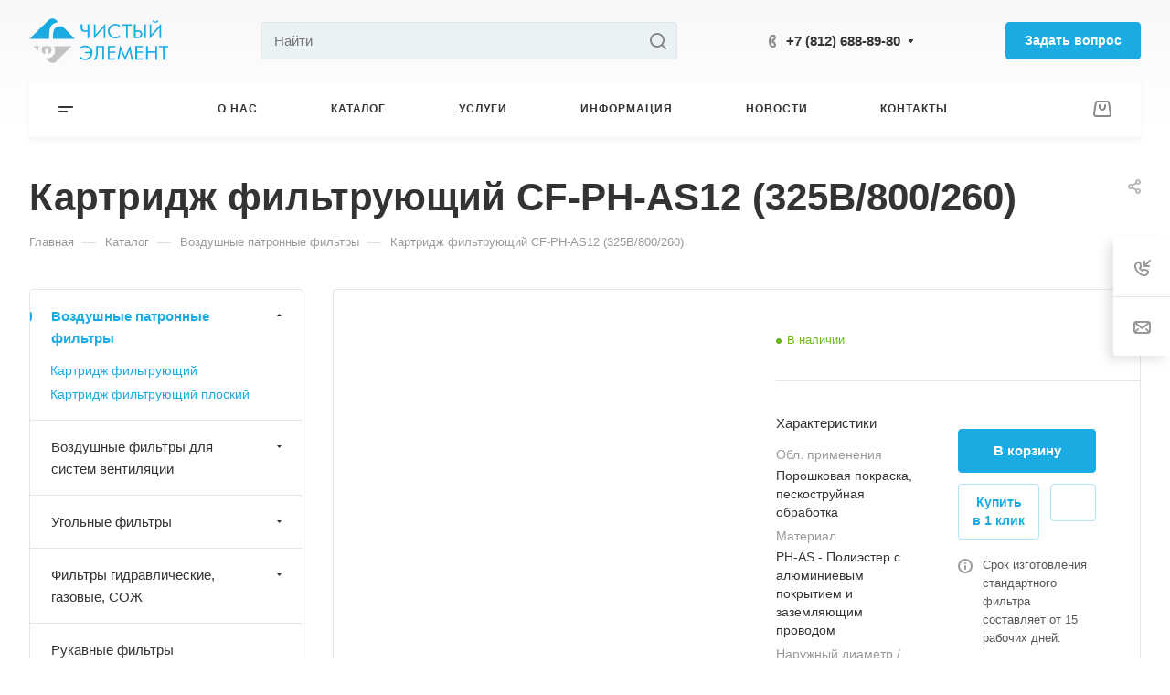

--- FILE ---
content_type: text/html; charset=UTF-8
request_url: https://ce-filters.ru/product/kartridzh-filtruyushchiy-cf-ph-as12-325b-800-260/
body_size: 81996
content:
<!DOCTYPE html>
<html xmlns="http://www.w3.org/1999/xhtml" xml:lang="ru" lang="ru" class="  ">
	<head><link rel="canonical" href="https://ce-filters.ru/product/kartridzh-filtruyushchiy-cf-ph-as12-325b-800-260/" />
        <meta name="google-site-verification" content="ENPuDCgpqT76uz0EojnuKkb1ZBecJDU3k20q9F6l4l0" />
		<title>Картридж фильтрующий CF-PH-AS12 (325B/800/260) по цене производителя | Чистый элемент</title>
		<meta name="viewport" content="initial-scale=1.0, width=device-width, maximum-scale=1" />
		<meta name="HandheldFriendly" content="true" />
		<meta name="yes" content="yes" />
		<meta name="apple-mobile-web-app-status-bar-style" content="black" />
		<meta name="SKYPE_TOOLBAR" content="SKYPE_TOOLBAR_PARSER_COMPATIBLE" />
		<meta http-equiv="Content-Type" content="text/html; charset=UTF-8" />
<meta name="description" content="Купить Картридж фильтрующий CF-PH-AS12 (325B/800/260) от производителя ✔️ Цена от производителя ✔️ Гарантия 12 месяцев ✔️ Доставка по России ☎️ +78126888980 " />

<script data-skip-moving="true">(function(w, d, n) {var cl = "bx-core";var ht = d.documentElement;var htc = ht ? ht.className : undefined;if (htc === undefined || htc.indexOf(cl) !== -1){return;}var ua = n.userAgent;if (/(iPad;)|(iPhone;)/i.test(ua)){cl += " bx-ios";}else if (/Windows/i.test(ua)){cl += ' bx-win';}else if (/Macintosh/i.test(ua)){cl += " bx-mac";}else if (/Linux/i.test(ua) && !/Android/i.test(ua)){cl += " bx-linux";}else if (/Android/i.test(ua)){cl += " bx-android";}cl += (/(ipad|iphone|android|mobile|touch)/i.test(ua) ? " bx-touch" : " bx-no-touch");cl += w.devicePixelRatio && w.devicePixelRatio >= 2? " bx-retina": " bx-no-retina";if (/AppleWebKit/.test(ua)){cl += " bx-chrome";}else if (/Opera/.test(ua)){cl += " bx-opera";}else if (/Firefox/.test(ua)){cl += " bx-firefox";}ht.className = htc ? htc + " " + cl : cl;})(window, document, navigator);</script>


<link href="/bitrix/css/aspro.allcorp3/notice.min.css?16956379232738"  rel="stylesheet" />
<link href="/bitrix/js/ui/design-tokens/dist/ui.design-tokens.min.css?172230741223463"  rel="stylesheet" />
<link href="/bitrix/js/ui/fonts/opensans/ui.font.opensans.min.css?16956379262320"  rel="stylesheet" />
<link href="/bitrix/js/main/popup/dist/main.popup.bundle.min.css?175462587428056"  rel="stylesheet" />
<link href="/bitrix/cache/css/s1/aspro-allcorp3/page_6addea2f1ba0527a153d57712e7718d0/page_6addea2f1ba0527a153d57712e7718d0_v1.css?176656859229399"  rel="stylesheet" />
<link href="/bitrix/cache/css/s1/aspro-allcorp3/template_0589c274571f4ca677a9b0d9db5ed128/template_0589c274571f4ca677a9b0d9db5ed128_v1.css?1766568424739283"  data-template-style="true" rel="stylesheet" />







<meta http-equiv="X-UA-Compatible" content="IE=edge"/>
<meta name="SKYPE_TOOLBAR" content="SKYPE_TOOLBAR_PARSER_COMPATIBLE"/>
<meta name="format-detection" content="telephone=no"/>
<meta name="author" content="web-studio «AXI»"/>
<meta name="cmsmagazine" content="3409e31470885128bfae3a42b9f15a2b"/>
<meta name="yandex-verification" content=""/>
<link rel="icon" type="image/png" href="/favicon-96x96.png" sizes="96x96" /><link rel="icon" type="image/svg+xml" href="/favicon.svg" /><link rel="shortcut icon" href="/favicon.ico" /><link rel="apple-touch-icon" sizes="180x180" href="/apple-touch-icon.png" /><meta name="apple-mobile-web-app-title" content="MyWebSite" /><link rel="manifest" href="/site.webmanifest" />
				<script data-skip-moving="true" src="/bitrix/js/aspro.allcorp3/jquery/jquery-2.1.3.min.js"></script>
				<script data-skip-moving="true" src="/bitrix/templates/aspro-allcorp3/js/speed.min.js?=1695637943"></script>
			
<style>html {--theme-base-color: #1aabe3;--theme-base-opacity-color: #1aabe31a;--theme-more-color: #1aabe3;--theme-border-radius:4px;--theme-text-transform:none;--theme-letter-spacing:normal;--theme-button-font-size:0%;--theme-button-padding-2px:0%;--theme-button-padding-1px:0%;--theme-more-color-hue:197;--theme-more-color-saturation:79%;--theme-more-color-lightness:50%;--theme-base-color-hue:197;--theme-base-color-saturation:79%;--theme-base-color-lightness:50%;--theme-lightness-hover-diff:6%}</style>
<style>.switcher-title {font-family: "Roboto", Arial, sans-serif;}</style>
<link href="/bitrix/templates/aspro-allcorp3/css/print.min.css?169563794311596" data-template-style="true" rel="stylesheet" media="print">
<script data-skip-moving="true" src="/bitrix/templates/aspro-allcorp3/js/actual.counter.min.js?=1695637943" defer></script>


<meta property="og:description" content="Купить Картридж фильтрующий CF-PH-AS12 (325B/800/260) от производителя ✔️ Цена от производителя ✔️ Гарантия 12 месяцев ✔️ Доставка по России ☎️ +78126888980 " />
<meta property="og:image" content="https://ce-filters.ru/upload/iblock/e5c/6z2jxxyihs7i0b7e9385kevssozujt20/28.1.png" />
<link rel="image_src" href="https://ce-filters.ru/upload/iblock/e5c/6z2jxxyihs7i0b7e9385kevssozujt20/28.1.png"  />
<meta property="og:title" content="Картридж фильтрующий CF-PH-AS12 (325B/800/260) по цене производителя | Чистый элемент" />
<meta property="og:type" content="website" />
<meta property="og:url" content="https://ce-filters.ru/product/kartridzh-filtruyushchiy-cf-ph-as12-325b-800-260/" />



									<style>*[data-i2p="bb1907fa85fb355db7c620c2e8a58294"]{background: url([data-uri]) no-repeat center;}@media (min-width: 0px) and (max-width: 575px){.loaded.webp[data-i2p="bb1907fa85fb355db7c620c2e8a58294"]{background: url(/upload/img2picture/640/upload/iblock/04f/ntqf2j26a3srweddglw3476pifbhx9k3/imgonline_com_ua_Resize_kN6PXjuColJM96u3_min.jpg.webp) no-repeat center;}}@media (min-width: 576px) and (max-width: 767px){.loaded.webp[data-i2p="bb1907fa85fb355db7c620c2e8a58294"]{background: url(/upload/img2picture/920/upload/iblock/04f/ntqf2j26a3srweddglw3476pifbhx9k3/imgonline_com_ua_Resize_kN6PXjuColJM96u3_min.jpg.webp) no-repeat center;}}@media (min-width: 768px) and (max-width: 991px){.loaded.webp[data-i2p="bb1907fa85fb355db7c620c2e8a58294"]{background: url(/upload/img2picture/1280/upload/iblock/04f/ntqf2j26a3srweddglw3476pifbhx9k3/imgonline_com_ua_Resize_kN6PXjuColJM96u3_min.jpg.webp) no-repeat center;}}@media (min-width: 991px) {.loaded[data-i2p="bb1907fa85fb355db7c620c2e8a58294"]{background: url(/upload/img2picture/upload/iblock/04f/ntqf2j26a3srweddglw3476pifbhx9k3/imgonline_com_ua_Resize_kN6PXjuColJM96u3_min.jpg.webp) no-repeat center;}.webp.loaded[data-i2p="bb1907fa85fb355db7c620c2e8a58294"]{background: url(/upload/img2picture/upload/iblock/04f/ntqf2j26a3srweddglw3476pifbhx9k3/imgonline_com_ua_Resize_kN6PXjuColJM96u3_min.jpg.webp) no-repeat center;}}</style></head>
	<body class=" site_s1   header_padding-150 side_left hide_menu_page region_confirm_top header_fill_light all_title_1 menu_lowercase_n fixed_y mfixed_y mfixed_view_always title_position_left mmenu_leftside mheader-v1 footer-v1 fill_bg_ header-v6 title-v1 bottom-icons-panel_n with_order with_phones theme-light" id="main" data-site="/">
		<div class="bx_areas"></div>

		
		<div id="panel"></div>


								<script data-skip-moving="true">
			var solutionName = 'arAllcorp3Options';
			var arAsproOptions = window[solutionName] = ({});
		</script>
		<script src="/bitrix/templates/aspro-allcorp3/js/setTheme.php?site_id=s1&site_dir=/" data-skip-moving="true"></script>
				<!--'start_frame_cache_options-block'-->					<!--'end_frame_cache_options-block'-->
		<div class="body  hover_">
			<div class="body_media"></div>

						<div id="eyed-panel" class="eyed-panel">
			<div class="eyed-panel__inner">
            <!-- noindex -->
			<div class="maxwidth-theme">
				<div class="line-block flexbox--justify-beetwen flexbox--wrap line-block--24-vertical">
					<div class="line-block__item eyed-panel__item" data-option="FONT-SIZE">
						<div class="line-block line-block--8-vertical">
							<div class="line-block__item eyed-panel__item-title font_bold">Размер шрифта</div>
							<div class="line-block__item eyed-panel__item-values">
								<div class="line-block line-block--8">
									<div class="line-block__item">
										<a href="" class="eyed-panel__item-value active" data-option_value="16" rel="nofollow" title="Уменьшенный размер шрифта"><i class="svg inline  svg-inline-" aria-hidden="true" ><svg width="19" height="13" viewBox="0 0 19 13" fill="none" xmlns="http://www.w3.org/2000/svg">
    <path d="M8.96686 11.9968L7.82623 8.82495H3.45905L2.34186 11.9968H0.373108L4.64655 0.528076H6.6778L10.9512 11.9968H8.96686ZM7.33405 7.21558L6.26373 4.1062C6.18561 3.89787 6.07623 3.56974 5.93561 3.12183C5.80019 2.67391 5.70644 2.34578 5.65436 2.13745C5.51373 2.77808 5.308 3.4786 5.03717 4.23901L4.00592 7.21558H7.33405ZM17.67 11.9968L17.3028 10.7937H17.2403C16.8236 11.3197 16.4044 11.6791 15.9825 11.8718C15.5606 12.0593 15.0189 12.1531 14.3575 12.1531C13.5085 12.1531 12.8445 11.9239 12.3653 11.4656C11.8913 11.0072 11.6544 10.3588 11.6544 9.52026C11.6544 8.62964 11.9851 7.95776 12.6465 7.50464C13.308 7.05151 14.3158 6.80412 15.67 6.76245L17.1622 6.71558V6.25464C17.1622 5.70256 17.032 5.2911 16.7715 5.02026C16.5163 4.74422 16.1179 4.6062 15.5762 4.6062C15.1335 4.6062 14.709 4.67131 14.3028 4.80151C13.8965 4.93172 13.5059 5.08537 13.1309 5.26245L12.5372 3.94995C13.0059 3.70516 13.5189 3.52026 14.0762 3.39526C14.6335 3.26506 15.1596 3.19995 15.6544 3.19995C16.7533 3.19995 17.5814 3.43953 18.1387 3.9187C18.7012 4.39787 18.9825 5.15047 18.9825 6.17651V11.9968H17.67ZM14.9356 10.7468C15.6023 10.7468 16.1361 10.5619 16.5372 10.1921C16.9434 9.81714 17.1465 9.2937 17.1465 8.62183V7.87183L16.0372 7.9187C15.1726 7.94995 14.5424 8.09578 14.1465 8.3562C13.7559 8.61141 13.5606 9.00464 13.5606 9.53589C13.5606 9.92131 13.6752 10.2208 13.9044 10.4343C14.1335 10.6427 14.4773 10.7468 14.9356 10.7468Z" fill="black"/>
</svg>
</i></a>
									</div>
									<div class="line-block__item">
										<a href="" class="eyed-panel__item-value" data-option_value="20" 
										rel="nofollow" title="Нормальный размер шрифта"><i class="svg inline  svg-inline-" aria-hidden="true" ><svg width="27" height="17" viewBox="0 0 27 17" fill="none" xmlns="http://www.w3.org/2000/svg">
    <path d="M12.2302 16L10.6618 11.6387H4.65692L3.12079 16H0.413757L6.28973 0.230469H9.0827L14.9587 16H12.2302ZM9.98505 9.42578L8.51337 5.15039C8.40594 4.86393 8.25555 4.41276 8.06219 3.79688C7.876 3.18099 7.74709 2.72982 7.67548 2.44336C7.48212 3.32422 7.19924 4.28743 6.82684 5.33301L5.40887 9.42578H9.98505ZM24.197 16L23.6921 14.3457H23.6061C23.0332 15.069 22.4567 15.5632 21.8766 15.8281C21.2966 16.0859 20.5518 16.2148 19.6423 16.2148C18.475 16.2148 17.5619 15.8997 16.903 15.2695C16.2513 14.6393 15.9255 13.7477 15.9255 12.5947C15.9255 11.3701 16.3802 10.4463 17.2897 9.82324C18.1992 9.2002 19.585 8.86003 21.447 8.80273L23.4987 8.73828V8.10449C23.4987 7.34538 23.3197 6.77962 22.9616 6.40723C22.6107 6.02767 22.0628 5.83789 21.3181 5.83789C20.7093 5.83789 20.1257 5.92741 19.5671 6.10645C19.0085 6.28548 18.4714 6.49674 17.9557 6.74023L17.1393 4.93555C17.7839 4.59896 18.4893 4.34473 19.2556 4.17285C20.0218 3.99382 20.7451 3.9043 21.4255 3.9043C22.9365 3.9043 24.0752 4.23372 24.8415 4.89258C25.6149 5.55143 26.0016 6.58626 26.0016 7.99707V16H24.197ZM20.4372 14.2812C21.3539 14.2812 22.0879 14.027 22.6393 13.5186C23.1979 13.0029 23.4772 12.2832 23.4772 11.3594V10.3281L21.9518 10.3926C20.763 10.4355 19.8965 10.6361 19.3522 10.9941C18.8151 11.3451 18.5466 11.8857 18.5466 12.6162C18.5466 13.1462 18.7041 13.5579 19.0192 13.8516C19.3343 14.138 19.807 14.2812 20.4372 14.2812Z" fill="black"/>
</svg></i></a>
									</div>
									<div class="line-block__item">
										<a href="" class="eyed-panel__item-value" data-option_value="24" rel="nofollow" title=" Увеличенный размер шрифта"><i class="svg inline  svg-inline-" aria-hidden="true" ><svg width="34" height="22" viewBox="0 0 34 22" fill="none" xmlns="http://www.w3.org/2000/svg">
    <path d="M15.4788 21L13.4827 15.4492H5.84009L3.88501 21H0.439697L7.91821 0.929688H11.4729L18.9514 21H15.4788ZM12.6213 12.6328L10.7483 7.19141C10.6116 6.82682 10.4202 6.2526 10.1741 5.46875C9.93709 4.6849 9.77303 4.11068 9.68188 3.74609C9.43579 4.86719 9.07576 6.0931 8.60181 7.42383L6.79712 12.6328H12.6213ZM30.7092 21L30.0667 18.8945H29.9573C29.2281 19.8151 28.4944 20.444 27.7561 20.7812C27.0178 21.1094 26.0699 21.2734 24.9124 21.2734C23.4267 21.2734 22.2646 20.8724 21.426 20.0703C20.5966 19.2682 20.1819 18.1335 20.1819 16.666C20.1819 15.1074 20.7607 13.9316 21.9182 13.1387C23.0758 12.3457 24.8394 11.9128 27.2092 11.8398L29.8206 11.7578V10.9512C29.8206 9.98503 29.5927 9.26497 29.137 8.79102C28.6903 8.30794 27.9931 8.06641 27.0452 8.06641C26.2704 8.06641 25.5276 8.18034 24.8167 8.4082C24.1057 8.63607 23.4221 8.90495 22.7659 9.21484L21.7268 6.91797C22.5471 6.48958 23.4449 6.16602 24.4202 5.94727C25.3954 5.7194 26.316 5.60547 27.1819 5.60547C29.1051 5.60547 30.5543 6.02474 31.5295 6.86328C32.5139 7.70182 33.0061 9.01888 33.0061 10.8145V21H30.7092ZM25.9241 18.8125C27.0907 18.8125 28.025 18.4889 28.7268 17.8418C29.4377 17.1855 29.7932 16.2695 29.7932 15.0938V13.7812L27.8518 13.8633C26.3388 13.918 25.2359 14.1732 24.5432 14.6289C23.8596 15.0755 23.5178 15.7637 23.5178 16.6934C23.5178 17.3678 23.7183 17.8919 24.1194 18.2656C24.5204 18.6302 25.122 18.8125 25.9241 18.8125Z" fill="black"/>
</svg></i></a>
									</div>
								</div>
							</div>
						</div>
					</div>
					<div class="line-block__item eyed-panel__item" data-option="COLOR-SCHEME">
						<div class="line-block line-block--8-vertical">
							<div class="line-block__item eyed-panel__item-title font_bold">Цвет фона и шрифта</div>
							<div class="line-block__item eyed-panel__item-values">
								<div class="line-block line-block--8">
									<div class="line-block__item">
										<a href="" class="eyed-panel__item-value active" data-option_value="black" rel="nofollow" title="Черным по белому фону"><span><i class="svg inline  svg-inline-" aria-hidden="true" ><svg width="12" height="18" viewBox="0 0 12 18" fill="none" xmlns="http://www.w3.org/2000/svg">
    <path d="M10 10.7227H11.9962V17.0028H9.36823V13H0V0H2.72461V10.7324H7.28418V0H10V10.7227Z" fill="black"/>
</svg></i></span></a>
									</div>
									<div class="line-block__item">
										<a href="" class="eyed-panel__item-value" data-option_value="white" rel="nofollow" title="Белым по черному фону"><span><i class="svg inline  svg-inline-" aria-hidden="true" ><svg width="12" height="18" viewBox="0 0 12 18" fill="none" xmlns="http://www.w3.org/2000/svg">
    <path d="M10 10.7227H11.9962V17.0028H9.36823V13H0V0H2.72461V10.7324H7.28418V0H10V10.7227Z" fill="#FFFFFF"/>
</svg>
</i></span></a>
									</div>
									<div class="line-block__item">
										<a href="" class="eyed-panel__item-value" data-option_value="blue" rel="nofollow" title="Синим по голубому фону"><span><i class="svg inline  svg-inline-" aria-hidden="true" ><svg width="12" height="18" viewBox="0 0 12 18" fill="none" xmlns="http://www.w3.org/2000/svg">
    <path d="M10 10.7227H11.9962V17.0028H9.36823V13H0V0H2.72461V10.7324H7.28418V0H10V10.7227Z" fill="#133C58"/>
</svg></i></span></a>
									</div>
									<div class="line-block__item">
										<a href="" class="eyed-panel__item-value" data-option_value="black_on_yellow" rel="nofollow" title="Черным по желтому фону"><span><i class="svg inline  svg-inline-" aria-hidden="true" ><svg width="12" height="18" viewBox="0 0 12 18" fill="none" xmlns="http://www.w3.org/2000/svg">
    <path d="M10 10.7227H11.9962V17.0028H9.36823V13H0V0H2.72461V10.7324H7.28418V0H10V10.7227Z" fill="#FFFF00"/>
</svg></i></span></a>
									</div>
									<div class="line-block__item">
										<a href="" class="eyed-panel__item-value" data-option_value="green" rel="nofollow" title="Зеленым по черному фону"><span><i class="svg inline  svg-inline-" aria-hidden="true" ><svg width="12" height="18" viewBox="0 0 12 18" fill="none" xmlns="http://www.w3.org/2000/svg">
    <path d="M10 10.7227H11.9962V17.0028H9.36823V13H0V0H2.72461V10.7324H7.28418V0H10V10.7227Z" fill="#a9dd38"/>
</svg>
</i></span></a>
									</div>
								</div>
							</div>
						</div>
					</div>
					<div class="line-block__item eyed-panel__item" data-option="IMAGES">
						<div class="line-block line-block--8-vertical">
							<div class="line-block__item eyed-panel__item-title font_bold">Изображения</div>
							<div class="line-block__item eyed-panel__item-values">
								<div class="line-block line-block--8">
									<div class="line-block__item">
										<a href="" class="eyed-panel__item-value active" data-option_value="1" rel="nofollow" title="Отображать изображения"><i class="svg inline  svg-inline-" aria-hidden="true" ><svg width="23" height="16" viewBox="0 0 23 16" fill="none" xmlns="http://www.w3.org/2000/svg">
    <path fill-rule="evenodd" clip-rule="evenodd" d="M6.99999 3C6.99999 4.65685 5.65684 6 3.99999 6C2.34314 6 0.99999 4.65685 0.99999 3C0.99999 1.34315 2.34314 0 3.99999 0C5.65684 0 6.99999 1.34315 6.99999 3ZM5.24741 8.86009L0.451182 14.3415C-0.114578 14.9881 0.344599 16 1.20376 16H13L6.75257 8.86009C6.35416 8.40476 5.64583 8.40476 5.24741 8.86009ZM12.2137 3.00071L8.52538 7.69489L15.9999 15.9999H21.9425C22.777 15.9999 23.2444 15.0382 22.7288 14.3821L13.7863 3.00071C13.3859 2.49114 12.614 2.49114 12.2137 3.00071Z" fill="black"/>
</svg></i></a>
									</div>
									<div class="line-block__item">
										<a href="" class="eyed-panel__item-value" data-option_value="0" rel="nofollow" title="Скрывать изображения"><i class="svg inline  svg-inline-" aria-hidden="true" ><svg width="20" height="20" viewBox="0 0 20 20" fill="none" xmlns="http://www.w3.org/2000/svg">
    <path fill-rule="evenodd" clip-rule="evenodd" d="M17 10C17 13.866 13.866 17 10 17C8.6099 17 7.31444 16.5948 6.22529 15.8961L15.8961 6.22529C16.5948 7.31444 17 8.6099 17 10ZM4.06915 18.0522C5.72846 19.2764 7.77973 20 10 20C15.5228 20 20 15.5228 20 10C20 4.47715 15.5228 0 10 0C4.47715 0 0 4.47715 0 10C0 12.2203 0.723592 14.2716 1.94782 15.9309L1.9023 15.9764L2.2681 16.3422C2.68477 16.8496 3.15041 17.3152 3.6578 17.7319L4.02362 18.0977L4.06915 18.0522ZM4.10396 13.7748L13.7748 4.10396C12.6856 3.40521 11.3901 3 10 3C6.13401 3 3 6.13401 3 10C3 11.3901 3.40521 12.6856 4.10396 13.7748Z" fill="black"/>
</svg></i></a>
									</div>
								</div>
							</div>
						</div>
					</div>
					<div class="line-block__item eyed-panel__item" data-option="SPEAKER">
						<div class="line-block line-block--8-vertical">
							<div class="line-block__item eyed-panel__item-title font_bold">Озвучивание текста</div>
							<div class="line-block__item eyed-panel__item-values">
								<div class="line-block line-block--8">
									<div class="line-block__item">
										<a href="" class="eyed-panel__item-value active" data-option_value="1" title="Озвучивать текст" rel="nofollow"><i class="svg inline  svg-inline-" aria-hidden="true" ><svg width="25" height="19" viewBox="0 0 25 19" fill="none" xmlns="http://www.w3.org/2000/svg">
    <path fill-rule="evenodd" clip-rule="evenodd" d="M5 12H2C0.895431 12 0 11.1046 0 9.99999V7.99998C0 6.89541 0.895424 5.99998 1.99999 5.99997L5 5.99996L10.2668 0.321492C10.8851 -0.345077 12 0.0923814 12 1.00153V17.0071C12 17.9166 10.8843 18.3538 10.2663 17.6865L5 12ZM23.7591 4.1292C23.1194 2.58498 22.1819 1.18187 21 -3.15548e-05L19.6087 1.39131C20.6078 2.39049 21.4004 3.5767 21.9412 4.88219C22.4819 6.18769 22.7603 7.58691 22.7603 8.99997C22.7603 10.413 22.4819 11.8122 21.9412 13.1177C21.4004 14.4232 20.6078 15.6094 19.6087 16.6086L21 18C22.1819 16.8181 23.1194 15.415 23.7591 13.8707C24.3987 12.3265 24.7279 10.6714 24.7279 8.99997C24.7279 7.32851 24.3987 5.67343 23.7591 4.1292ZM18.2294 2.30707C19.1083 3.186 19.8055 4.22943 20.2812 5.3778C20.7568 6.52617 21.0016 7.75698 21.0016 8.99997C21.0016 10.243 20.7568 11.4738 20.2812 12.6221C19.8055 13.7705 19.1083 14.8139 18.2294 15.6929L16.8317 14.2952C17.5271 13.5999 18.0787 12.7743 18.4551 11.8657C18.8314 10.9572 19.0251 9.98339 19.0251 8.99997C19.0251 8.01655 18.8314 7.04275 18.4551 6.13419C18.0787 5.22562 17.5271 4.40008 16.8317 3.7047L18.2294 2.30707ZM17.1192 9.07167C17.1342 7.50657 16.6595 5.97594 15.7615 4.69398L14.4778 5.59316C15.1883 6.60742 15.5639 7.81841 15.552 9.05669C15.5402 10.295 15.1415 11.4986 14.4118 12.4991L15.6781 13.4226C16.6004 12.158 17.1043 10.6368 17.1192 9.07167Z" fill="black"/>
</svg></i></a>
									</div>
									<div class="line-block__item">
										<a href="" class="eyed-panel__item-value" data-option_value="0" title="Не озвучивать текст" rel="nofollow"><i class="svg inline  svg-inline-" aria-hidden="true" ><svg width="20" height="20" viewBox="0 0 20 20" fill="none" xmlns="http://www.w3.org/2000/svg">
    <path fill-rule="evenodd" clip-rule="evenodd" d="M17 10C17 13.866 13.866 17 10 17C8.6099 17 7.31444 16.5948 6.22529 15.8961L15.8961 6.22529C16.5948 7.31444 17 8.6099 17 10ZM4.06915 18.0522C5.72846 19.2764 7.77973 20 10 20C15.5228 20 20 15.5228 20 10C20 4.47715 15.5228 0 10 0C4.47715 0 0 4.47715 0 10C0 12.2203 0.723592 14.2716 1.94782 15.9309L1.9023 15.9764L2.2681 16.3422C2.68477 16.8496 3.15041 17.3152 3.6578 17.7319L4.02362 18.0977L4.06915 18.0522ZM4.10396 13.7748L13.7748 4.10396C12.6856 3.40521 11.3901 3 10 3C6.13401 3 3 6.13401 3 10C3 11.3901 3.40521 12.6856 4.10396 13.7748Z" fill="black"/>
</svg></i></a>
									</div>
								</div>
							</div>
						</div>
					</div>
					<div class="line-block__item">
						<div class="btn btn-default eyed-toggle eyed-toggle--off font_bold"><i class="svg inline  svg-inline-" aria-hidden="true" ><svg width="22" height="14" viewBox="0 0 22 14" fill="none" xmlns="http://www.w3.org/2000/svg">
    <path fill-rule="evenodd" clip-rule="evenodd" d="M16.4576 3.84755C17.9142 4.86718 19.1161 6.0974 19.9011 7C19.1161 7.9026 17.9142 9.13282 16.4576 10.1524C14.88 11.2568 13.1674 12 11.4625 12C9.75763 12 8.04508 11.2568 6.46746 10.1524C5.01083 9.13282 3.80896 7.9026 3.02394 7C3.80896 6.0974 5.01083 4.86718 6.46746 3.84755C6.519 3.81148 6.57068 3.77578 6.6225 3.74049C6.51809 4.14288 6.46252 4.56495 6.46252 5C6.46252 7.76142 8.7011 10 11.4625 10C14.2239 10 16.4625 7.76142 16.4625 5C16.4625 4.56495 16.407 4.14288 16.3025 3.74049C16.3544 3.77578 16.406 3.81148 16.4576 3.84755ZM11.4625 0C16.0118 0 19.916 3.92521 21.5903 5.89701C22.1366 6.54044 22.1366 7.45956 21.5903 8.10299C19.916 10.0748 16.0118 14 11.4625 14C6.91329 14 3.00906 10.0748 1.3348 8.10299C0.788465 7.45956 0.788465 6.54044 1.3348 5.89701C3.00906 3.92521 6.91329 0 11.4625 0ZM11.4625 2C9.80567 2 8.46252 3.34315 8.46252 5C8.46252 6.65685 9.80567 8 11.4625 8C13.1194 8 14.4625 6.65685 14.4625 5C14.4625 3.34315 13.1194 2 11.4625 2Z" fill="black"/>
</svg></i>Обычная версия сайта</div>
					</div>
				</div>
			</div>
            <!-- /noindex -->
		</div>
				
	</div>			<div class="visible-lg visible-md title-v1" data-ajax-block="HEADER" data-ajax-callback="headerInit">
				
<div class="mega-fixed-menu header--color_dark mega-fixed-menu--dark" data-src="" data-i2p="bb1907fa85fb355db7c620c2e8a58294"  style="">
	<div class="mega-fixed-menu__row ">
		<div class="line-block line-block--100 line-block--32-1400">
						<div class="line-block__item">
				<div class="logo no-shrinked ">
					<a class="menu-light-icon-fill banner-light-icon-fill" href="/"><img src="/upload/CAllcorp3/224/tx2k7dm751sq45gd3j5vpsp3fvlgzlv5/1-_2_.svg" alt="Чистый элемент" title="Чистый элемент" data-src="" /></a>				</div>
			</div>

											<div class="line-block__item hide-1100 " data-ajax-load-block="HEADER_TOGGLE_SLOGAN">
						
																	<div class="slogan font_sm">
								<div class="slogan__text banner-light-text menu-light-text">
									<span>Производство воздушных</span><br>
 <span>
промышленных фильтров</span>								</div>
							</div>
												
						
		</div>


				</div>

		<div class="line-block line-block--48">
											<div class="line-block__item no-shrinked " data-ajax-load-block="HEADER_TOGGLE_PHONE">
						
										<div class="icon-block--with_icon ">
							<div class="phones">
																<div class="phones__phones-wrapper">
									<div class="phones__inner fill-theme-parent phones__inner--big">
	<span class="icon-block__only-icon banner-light-icon-fill menu-light-icon-fill fill-theme-target">
		<i class="svg inline  svg-inline-" aria-hidden="true" ><svg width="14" height="18" viewBox="0 0 14 18" fill="none" xmlns="http://www.w3.org/2000/svg">
<path fill-rule="evenodd" clip-rule="evenodd" d="M6.63104 7.97841C6.80463 8.37048 7.0041 8.78717 7.15518 9.07225C7.27009 9.28907 7.49877 9.67951 7.75313 10.0735C7.76214 10.0675 7.77119 10.0616 7.78029 10.0557C8.42453 9.63686 9.0857 9.68158 9.33213 9.70774C9.65095 9.7416 9.94005 9.82627 10.1562 9.90146C10.5996 10.0556 11.0572 10.2844 11.4507 10.5088C11.8534 10.7384 12.2607 11.0047 12.6067 11.2698C12.7791 11.4018 12.9587 11.5506 13.1228 11.7095C13.2598 11.8422 13.4996 12.0889 13.6819 12.4208C13.9567 12.9214 13.9912 13.4324 13.9984 13.6733C14.0076 13.9837 13.9774 14.2994 13.9216 14.5917C13.8662 14.8818 13.7732 15.2138 13.6215 15.5388C13.4853 15.8308 13.2157 16.3046 12.7088 16.6593C12.2763 16.9621 12.101 17.0614 11.5704 17.3623C11.5097 17.3967 11.4445 17.4337 11.3736 17.4739C10.0199 18.2431 8.63271 17.9822 7.88102 17.8407C7.83467 17.832 7.79075 17.8237 7.74939 17.8162C6.75715 17.6353 5.7137 16.9402 4.80916 16.0871C3.83349 15.1669 2.7972 13.855 1.8574 12.1001C-0.0332021 8.56968 -0.11428 5.48344 0.0632851 4.44905C0.155366 3.91264 0.377274 3.31038 0.67849 2.76835C0.975733 2.23348 1.45254 1.57218 2.16387 1.10241C2.86272 0.640891 3.08665 0.498187 3.5503 0.267086C4.05424 0.0159067 4.54851 -0.00825558 4.84873 0.00182873C5.18399 0.01309 5.50575 0.0758517 5.78987 0.161581C6.29082 0.312738 7.02383 0.643641 7.53773 1.30319C7.84738 1.70061 7.96266 2.13768 8.0032 2.29536C8.0629 2.52757 8.10186 2.76842 8.12854 2.98699C8.18252 3.42919 8.20461 3.93488 8.19668 4.4186C8.1889 4.89393 8.15099 5.42764 8.05633 5.9073C8.00998 6.14217 7.93607 6.43773 7.80765 6.73085C7.7078 6.95878 7.43069 7.53172 6.78987 7.89289C6.7363 7.92309 6.68325 7.95156 6.63104 7.97841ZM4.36756 7.68433C4.55311 8.29107 5.08198 9.4331 5.38688 10.0084C5.69177 10.5837 6.4713 11.8462 6.90539 12.2852C7.33947 12.7242 7.68815 12.619 7.8981 12.5196C7.99603 12.4732 8.11572 12.3629 8.26158 12.2285C8.42842 12.0748 8.62948 11.8895 8.87134 11.7322C9.32463 11.4376 11.633 12.8464 11.9276 13.3829C12.1 13.6969 11.9533 14.7465 11.561 15.0211C11.208 15.2682 11.1075 15.3251 10.5781 15.6255C10.5193 15.6588 10.4551 15.6952 10.3847 15.7353C9.68103 16.1351 8.95879 16.0037 8.10853 15.8487C7.25828 15.6936 5.31836 14.3246 3.62164 11.1563C1.92491 7.98792 1.93885 5.3504 2.03552 4.78725C2.13219 4.22409 2.57448 3.22841 3.267 2.77107C3.95952 2.31373 4.09679 2.22961 4.44334 2.05688C4.78989 1.88414 5.64012 2.12285 5.95894 2.53204C6.27777 2.94122 6.32266 5.86013 5.80696 6.15079C5.54379 6.29912 5.29676 6.38092 5.09355 6.44822C4.89855 6.5128 4.74389 6.56401 4.65399 6.64783C4.65164 6.65003 4.64927 6.65224 4.64688 6.65446C4.4631 6.8257 4.18439 7.08538 4.36756 7.68433Z" fill="#888888"/>
</svg></i>	</span>
	<span class="icon-block__icon banner-light-icon-fill menu-light-icon-fill">
		<i class="svg inline  svg-inline-" aria-hidden="true" ><svg width="8" height="14" viewBox="0 0 8 14" fill="none" xmlns="http://www.w3.org/2000/svg">
<path fill-rule="evenodd" clip-rule="evenodd" d="M4.34544 9.19035C4.3752 9.1854 4.40497 9.18018 4.43443 9.17502C4.57281 9.15079 4.70419 9.12778 4.79424 9.13924C4.98831 9.16393 5.27614 9.5452 5.52934 10.0011C5.80442 10.4963 6.00721 10.9435 5.99815 11.2339C5.9891 11.5243 5.52934 11.9971 5.27589 11.9988C5.02244 12.0005 4.84757 11.9988 4.38109 11.9511C3.9146 11.9034 3.24475 11.4539 3.05287 11.15C3.01142 11.0843 2.9725 11.0222 2.93476 10.9589C2.79777 10.7292 2.67639 10.4843 2.50683 10.0011C2.38177 9.64464 2.27993 9.27989 2.2013 8.9099C2.14516 8.64574 2.10086 8.3789 2.06839 8.11052C2.02384 7.74223 2.00157 7.37103 2.00158 6.99983C2.00159 6.62863 2.02389 6.25743 2.06846 5.88914C2.09963 5.63166 2.14168 5.37559 2.19462 5.12194C2.27415 4.74093 2.37824 4.36536 2.50691 3.99859C2.67086 3.53124 2.78974 3.27887 2.92127 3.05774C2.96323 2.9872 3.00647 2.91984 3.05287 2.8497C3.24475 2.55965 3.88724 2.09621 4.38109 2.04852C4.8225 2.0059 5.01031 2.00383 5.20555 2.00168C5.22875 2.00142 5.25205 2.00116 5.27589 2.00084C5.50043 1.99777 5.99548 2.46384 5.99815 2.76576C6.00082 3.06768 5.80442 3.50335 5.52934 3.99859C5.27614 4.45445 5.03412 4.83208 4.79424 4.86041C4.67301 4.87473 4.50319 4.84587 4.34543 4.81906C4.34446 4.8189 4.34349 4.81873 4.34253 4.81857C4.18927 4.79252 4.04775 4.76868 3.97373 4.78862C3.82312 4.82918 3.54967 4.93563 3.49577 5.30943C3.4932 5.32726 3.49073 5.34436 3.48836 5.36079C3.44104 5.68869 3.43248 5.74799 3.41183 5.99941C3.38433 6.33416 3.37058 6.66702 3.37058 6.99987C3.37058 7.3327 3.38433 7.66553 3.41183 8.00024L3.4131 8.0158C3.43387 8.26866 3.44294 8.37914 3.49577 8.69023C3.54967 9.00762 3.74545 9.17549 3.97986 9.2127C4.08232 9.22896 4.21374 9.21225 4.34544 9.19035ZM5.37457 6.77929C6.14981 6.56283 6.59901 5.993 6.72764 5.82983L6.72889 5.82825C6.95961 5.53558 7.15007 5.20246 7.27928 4.96984C7.43376 4.69172 7.59825 4.374 7.72726 4.05043C7.84309 3.75989 8.00443 3.28778 7.99965 2.74807C7.99459 2.17599 7.77645 1.73588 7.64424 1.50955C7.49263 1.24999 7.31188 1.03239 7.1437 0.862322C6.97566 0.692392 6.7691 0.518305 6.5318 0.372388C6.36872 0.272112 5.89055 -0.00858388 5.24849 0.000201648C5.22601 0.000509335 5.20348 0.000767052 5.18064 0.00102835C4.96138 0.00353635 4.71253 0.00638317 4.18864 0.056969C3.48664 0.124753 2.88759 0.440169 2.52245 0.674477C2.16526 0.903692 1.69714 1.27167 1.38331 1.74608C1.09444 2.18276 0.885227 2.57501 0.618097 3.33648C0.204199 4.51633 4.27173e-05 5.76124 6.70177e-09 6.99976C-4.27039e-05 8.23838 0.204061 9.48338 0.618057 10.6633C0.893193 11.4474 1.10375 11.8115 1.3601 12.2177C1.69309 12.7452 2.20651 13.1264 2.55172 13.3424C2.91355 13.5689 3.50343 13.8727 4.17747 13.9416C4.7199 13.997 4.96732 14.0017 5.28924 13.9996C5.89878 13.9955 6.3547 13.7409 6.55244 13.6179C6.80037 13.4635 7.01009 13.2804 7.17649 13.1062C7.34392 12.9308 7.51551 12.7142 7.65817 12.4628C7.78234 12.2439 7.98212 11.8299 7.99876 11.2962C8.01649 10.7279 7.84015 10.23 7.72897 9.95186C7.59938 9.62767 7.4336 9.30764 7.27928 9.02981C7.11975 8.74261 6.91803 8.42008 6.68541 8.1374C6.57069 7.99798 6.40884 7.81945 6.202 7.65484C6.06387 7.54492 5.77994 7.33821 5.3746 7.22192C5.37135 7.07433 5.37134 6.92688 5.37457 6.77929Z" fill="#888888"/>
</svg></i>	</span>

			<a class="phones__phone-link phones__phone-first dark_link banner-light-text menu-light-text icon-block__name" 
		   href="tel:+78126888980"
		>
		   +7 (812) 688-89-80		</a>
	
			<div class="phones__dropdown">
			<div class="dropdown dropdown--relative">
									<div class="phones__phone-more dropdown__item color-theme-hover dropdown__item--first dropdown__item--last">
						<a class="phones__phone-link dark_link flexbox flexbox--direction-row flexbox--justify-beetwen phones__phone-link--no_descript" rel="nofollow" href="tel:+78126888980">
							<span class="phones__phone-link-text">
								+7 (812) 688-89-80								
															</span>
							
													</a>
					</div>
								
															<div class="phones__dropdown-item callback-item">

	<div class="animate-load btn btn-default btn-wide" data-event="jqm" data-param-id="8" data-name="callback">
		Заказать звонок	</div>

</div>											<div class="phones__dropdown-item">
													<div class="email__title phones__dropdown-title">
						E-mail					</div>
				
				<div class="phones__dropdown-value">
										<div>
						<a class="dark_link" href="mailto:sales@ce-filters.ru">sales@ce-filters.ru</a>					</div>
				</div>

									</div>											<div class="phones__dropdown-item">
				
									<div class="address__title phones__dropdown-title">
						Адрес					</div>
				
				<div class="phones__dropdown-value">
										<div class="address__text address__text--large ">
						195279, г. Санкт-Петербург, <br>
ш. Революции, Д. 102, К. 2, <br>
Литера В,офис 03					</div>
				</div>

									</div>											<div class="phones__dropdown-item">
			
							<div class="schedule__title phones__dropdown-title">
					Режим работы				</div>
			
			<div class="phones__dropdown-value">
								<div class="schedule__text  ">
											Пн. – Пт.: с 8:30 до 17:00<br>
Сб.&nbsp;– Вс.: выходные									</div>
			</div>

							</div>											<!-- noindex -->
			<div class="phones__dropdown-item social-item">
		<div class="social  social--picture-image">
		<ul class="social__items  ">
																																																																																																																																																				<li class="social__item social__item--image rutube">
								<a class="social__link fill-theme-hover banner-light-icon-fill menu-light-icon-fill" href="https://rutube.ru/channel/44874712/" target="_blank" rel="nofollow" title="Rutube"></a>
							</li>
																									</ul>

			</div>
			</div>
		<!-- /noindex -->												</div>
		</div>
	
			<span class="more-arrow banner-light-icon-fill menu-light-icon-fill fill-dark-light-block">
			<svg width="7" height="5" viewBox="0 0 7 5" fill="none" xmlns="http://www.w3.org/2000/svg">
<path d="M5.55157 0.0181274H1.45448C1.05285 0.0181274 0.815132 0.46773 1.04127 0.799648L3.08402 3.79799C3.28217 4.08883 3.71079 4.08939 3.90971 3.79907L5.96405 0.800736C6.19139 0.468921 5.9538 0.0181274 5.55157 0.0181274Z" fill="#333333"/>
</svg>
		</span>
	</div>								</div>

															</div>
						</div>
					
						
		</div>


		
								<div class="line-block__item " data-ajax-load-block="HEADER_TOGGLE_BUTTON">
						
										<div class="header-button">
							    <div class="btn animate-load btn-default"  data-event="jqm" data-param-id="7">Задать вопрос</div>
						</div>
					
						
		</div>


				</div>
	</div>

	<div class="mega-fixed-menu__row mega-fixed-menu__row--overflow mega-fixed-menu__main-part">
				<!-- noindex -->
			<div class="burger-menu burger-menu--dark">
								<div class="burger-menu__item--large  burger-menu__item--first burger-menu__item--current  burger-menu__item--dropdown ">
				<a class="burger-menu__link--large burger-menu__link--light switcher-title dark_link" href="/company/">
					О нас				</a>
				<span class="burger-menu__item-delimiter"></span>
									<ul class="burger-menu__dropdown--right">
																				<li class="burger-menu__dropdown-item--middle  ">
								<div class="burger-menu__link-wrapper">
									<a class="burger-menu__link--middle burger-menu__link--light font_18 dark_link" href="/company/" title="О компании">
										О компании									</a>
									
																	</div>
															</li>
																				<li class="burger-menu__dropdown-item--middle  ">
								<div class="burger-menu__link-wrapper">
									<a class="burger-menu__link--middle burger-menu__link--light font_18 dark_link" href="/company/licenses/" title="Сертификаты и аккредитация">
										Сертификаты и аккредитация									</a>
									
																	</div>
															</li>
																				<li class="burger-menu__dropdown-item--middle  ">
								<div class="burger-menu__link-wrapper">
									<a class="burger-menu__link--middle burger-menu__link--light font_18 dark_link" href="/company/rekvizity/" title="Реквизиты">
										Реквизиты									</a>
									
																	</div>
															</li>
											</ul>
							</div>
											<div class="burger-menu__item--large    burger-menu__item--dropdown ">
				<a class="burger-menu__link--large burger-menu__link--light switcher-title dark_link" href="/catalog/">
					Каталог				</a>
				<span class="burger-menu__item-delimiter"></span>
									<ul class="burger-menu__dropdown--right">
																				<li class="burger-menu__dropdown-item--middle burger-menu__dropdown-item--with-dropdown ">
								<div class="burger-menu__link-wrapper">
									<a class="burger-menu__link--middle burger-menu__link--light font_18 dark_link" href="/catalog/vozdushnye-patronnye-filtry/" title="Воздушные патронные фильтры">
										Воздушные патронные фильтры									</a>
									
																			<i class="svg inline  svg-inline- burger-menu__dropdown-right-arrow bg-theme-hover" aria-hidden="true" ><svg width="3" height="5" viewBox="0 0 3 5" fill="none" xmlns="http://www.w3.org/2000/svg">
<path d="M3 2.5L0 5L0 0L3 2.5Z" fill="#333333"/>
</svg>
</i>																	</div>
																	<ul class="burger-menu__dropdown--bottom">
																					<li class="burger-menu__dropdown-item--small ">
												<a class="burger-menu__link--small burger-menu__link--light font_14 dark_link" href="/catalog/kartridzh-filtruyushchiy/" title="Картридж фильтрующий">
													Картридж фильтрующий												</a>
											</li>
																					<li class="burger-menu__dropdown-item--small ">
												<a class="burger-menu__link--small burger-menu__link--light font_14 dark_link" href="/catalog/kartridzh-filtruyushchiy-ploskiy/" title="Картридж фильтрующий плоский">
													Картридж фильтрующий плоский												</a>
											</li>
																			</ul>
															</li>
																				<li class="burger-menu__dropdown-item--middle burger-menu__dropdown-item--with-dropdown ">
								<div class="burger-menu__link-wrapper">
									<a class="burger-menu__link--middle burger-menu__link--light font_18 dark_link" href="/catalog/vozdushnye-filtry-dlya-sistem-ventilyatsii/" title="Воздушные фильтры для систем вентиляции">
										Воздушные фильтры для систем вентиляции									</a>
									
																			<i class="svg inline  svg-inline- burger-menu__dropdown-right-arrow bg-theme-hover" aria-hidden="true" ><svg width="3" height="5" viewBox="0 0 3 5" fill="none" xmlns="http://www.w3.org/2000/svg">
<path d="M3 2.5L0 5L0 0L3 2.5Z" fill="#333333"/>
</svg>
</i>																	</div>
																	<ul class="burger-menu__dropdown--bottom">
																					<li class="burger-menu__dropdown-item--small ">
												<a class="burger-menu__link--small burger-menu__link--light font_14 dark_link" href="/catalog/karmannyy-filtr/" title="Карманный фильтр">
													Карманный фильтр												</a>
											</li>
																					<li class="burger-menu__dropdown-item--small ">
												<a class="burger-menu__link--small burger-menu__link--light font_14 dark_link" href="/catalog/fvkas/" title="Кассетные фильтры ФВКАС">
													Кассетные фильтры ФВКАС												</a>
											</li>
																					<li class="burger-menu__dropdown-item--small ">
												<a class="burger-menu__link--small burger-menu__link--light font_14 dark_link" href="/catalog/panelnyy-filtr/" title="Панельный фильтр">
													Панельный фильтр												</a>
											</li>
																					<li class="burger-menu__dropdown-item--small ">
												<a class="burger-menu__link--small burger-menu__link--light font_14 dark_link" href="/catalog/filtr-zhiroulovitel/" title="Фильтр жироуловитель">
													Фильтр жироуловитель												</a>
											</li>
																					<li class="burger-menu__dropdown-item--small ">
												<a class="burger-menu__link--small burger-menu__link--light font_14 dark_link" href="/catalog/filtr-iskrogasitel/" title="Фильтр искрогаситель">
													Фильтр искрогаситель												</a>
											</li>
																					<li class="burger-menu__dropdown-item--small ">
												<a class="burger-menu__link--small burger-menu__link--light font_14 dark_link" href="/catalog/filtr-kassetnyy/" title="Фильтр кассетный">
													Фильтр кассетный												</a>
											</li>
																					<li class="burger-menu__dropdown-item--small ">
												<a class="burger-menu__link--small burger-menu__link--light font_14 dark_link" href="/catalog/filtr-kompaktnyy/" title="Фильтр компактный">
													Фильтр компактный												</a>
											</li>
																					<li class="burger-menu__dropdown-item--small ">
												<a class="burger-menu__link--small burger-menu__link--light font_14 dark_link" href="/catalog/filtr-absolyutnoy-ochistki/" title="Фильтры HEPA">
													Фильтры HEPA												</a>
											</li>
																			</ul>
															</li>
																				<li class="burger-menu__dropdown-item--middle burger-menu__dropdown-item--with-dropdown ">
								<div class="burger-menu__link-wrapper">
									<a class="burger-menu__link--middle burger-menu__link--light font_18 dark_link" href="/catalog/ugolnye-filtry/" title="Угольные фильтры">
										Угольные фильтры									</a>
									
																			<i class="svg inline  svg-inline- burger-menu__dropdown-right-arrow bg-theme-hover" aria-hidden="true" ><svg width="3" height="5" viewBox="0 0 3 5" fill="none" xmlns="http://www.w3.org/2000/svg">
<path d="M3 2.5L0 5L0 0L3 2.5Z" fill="#333333"/>
</svg>
</i>																	</div>
																	<ul class="burger-menu__dropdown--bottom">
																					<li class="burger-menu__dropdown-item--small ">
												<a class="burger-menu__link--small burger-menu__link--light font_14 dark_link" href="/catalog/ugolnyy-filtr-kartridzh/" title="Угольный фильтр-картридж">
													Угольный фильтр-картридж												</a>
											</li>
																					<li class="burger-menu__dropdown-item--small ">
												<a class="burger-menu__link--small burger-menu__link--light font_14 dark_link" href="/catalog/filtr-ugolnyy-karmannyy/" title="Фильтр угольный карманный">
													Фильтр угольный карманный												</a>
											</li>
																					<li class="burger-menu__dropdown-item--small ">
												<a class="burger-menu__link--small burger-menu__link--light font_14 dark_link" href="/catalog/filtr-ugolnyy-yacheykovyy/" title="Фильтр угольный ячейковый">
													Фильтр угольный ячейковый												</a>
											</li>
																			</ul>
															</li>
																				<li class="burger-menu__dropdown-item--middle burger-menu__dropdown-item--with-dropdown ">
								<div class="burger-menu__link-wrapper">
									<a class="burger-menu__link--middle burger-menu__link--light font_18 dark_link" href="/catalog/filtry-gidravlicheskie-gazovye-cozh/" title="Фильтры гидравлические, газовые, CОЖ">
										Фильтры гидравлические, газовые, CОЖ									</a>
									
																			<i class="svg inline  svg-inline- burger-menu__dropdown-right-arrow bg-theme-hover" aria-hidden="true" ><svg width="3" height="5" viewBox="0 0 3 5" fill="none" xmlns="http://www.w3.org/2000/svg">
<path d="M3 2.5L0 5L0 0L3 2.5Z" fill="#333333"/>
</svg>
</i>																	</div>
																	<ul class="burger-menu__dropdown--bottom">
																					<li class="burger-menu__dropdown-item--small ">
												<a class="burger-menu__link--small burger-menu__link--light font_14 dark_link" href="/catalog/filtr-vsasyvayushchiy/" title="Фильтр всасывающий">
													Фильтр всасывающий												</a>
											</li>
																					<li class="burger-menu__dropdown-item--small ">
												<a class="burger-menu__link--small burger-menu__link--light font_14 dark_link" href="/catalog/filtr-maslyanogo-tumana/" title="Фильтр масляного тумана">
													Фильтр масляного тумана												</a>
											</li>
																					<li class="burger-menu__dropdown-item--small ">
												<a class="burger-menu__link--small burger-menu__link--light font_14 dark_link" href="/catalog/filtr-szhatogo-vozdukha/" title="Фильтр сжатого воздуха">
													Фильтр сжатого воздуха												</a>
											</li>
																					<li class="burger-menu__dropdown-item--small ">
												<a class="burger-menu__link--small burger-menu__link--light font_14 dark_link" href="/catalog/filtr-slivnoy/" title="Фильтр сливной">
													Фильтр сливной												</a>
											</li>
																					<li class="burger-menu__dropdown-item--small ">
												<a class="burger-menu__link--small burger-menu__link--light font_14 dark_link" href="/catalog/filtruyushchaya-kasseta/" title="Фильтрующая кассета">
													Фильтрующая кассета												</a>
											</li>
																			</ul>
															</li>
																				<li class="burger-menu__dropdown-item--middle  ">
								<div class="burger-menu__link-wrapper">
									<a class="burger-menu__link--middle burger-menu__link--light font_18 dark_link" href="/catalog/rukavnye-filtry/" title="Рукавные фильтры">
										Рукавные фильтры									</a>
									
																	</div>
															</li>
																				<li class="burger-menu__dropdown-item--middle burger-menu__dropdown-item--with-dropdown ">
								<div class="burger-menu__link-wrapper">
									<a class="burger-menu__link--middle burger-menu__link--light font_18 dark_link" href="/catalog/soputstvuyushchie-tovary/" title="Сопутствующие товары">
										Сопутствующие товары									</a>
									
																			<i class="svg inline  svg-inline- burger-menu__dropdown-right-arrow bg-theme-hover" aria-hidden="true" ><svg width="3" height="5" viewBox="0 0 3 5" fill="none" xmlns="http://www.w3.org/2000/svg">
<path d="M3 2.5L0 5L0 0L3 2.5Z" fill="#333333"/>
</svg>
</i>																	</div>
																	<ul class="burger-menu__dropdown--bottom">
																					<li class="burger-menu__dropdown-item--small ">
												<a class="burger-menu__link--small burger-menu__link--light font_14 dark_link" href="/catalog/sredstvo-dlya-predvaritelnogo-zapyleniya/" title="Средство для предварительного запыления">
													Средство для предварительного запыления												</a>
											</li>
																			</ul>
															</li>
											</ul>
							</div>
											<div class="burger-menu__item--large    burger-menu__item--dropdown ">
				<a class="burger-menu__link--large burger-menu__link--light switcher-title dark_link" href="/services/">
					Услуги				</a>
				<span class="burger-menu__item-delimiter"></span>
									<ul class="burger-menu__dropdown--right">
																				<li class="burger-menu__dropdown-item--middle  ">
								<div class="burger-menu__link-wrapper">
									<a class="burger-menu__link--middle burger-menu__link--light font_18 dark_link" href="/services/servisnoe-obsluzhivanie/" title="Сервисное обслуживание">
										Сервисное обслуживание									</a>
									
																	</div>
															</li>
																				<li class="burger-menu__dropdown-item--middle  ">
								<div class="burger-menu__link-wrapper">
									<a class="burger-menu__link--middle burger-menu__link--light font_18 dark_link" href="/services/konsultatsiya-spetsialista/" title="Консультация специалиста">
										Консультация специалиста									</a>
									
																	</div>
															</li>
																				<li class="burger-menu__dropdown-item--middle  ">
								<div class="burger-menu__link-wrapper">
									<a class="burger-menu__link--middle burger-menu__link--light font_18 dark_link" href="/services/ploskiy-filtr-pod-zakaz/" title="Плоский фильтр под заказ">
										Плоский фильтр под заказ									</a>
									
																	</div>
															</li>
																				<li class="burger-menu__dropdown-item--middle  ">
								<div class="burger-menu__link-wrapper">
									<a class="burger-menu__link--middle burger-menu__link--light font_18 dark_link" href="/services/patronnyy-filtr-pod-zakaz/" title="Патронный фильтр под заказ">
										Патронный фильтр под заказ									</a>
									
																	</div>
															</li>
																				<li class="burger-menu__dropdown-item--middle  ">
								<div class="burger-menu__link-wrapper">
									<a class="burger-menu__link--middle burger-menu__link--light font_18 dark_link" href="/services/brendirovanie-vozdushnykh-filtrov/" title="Брендирование воздушных фильтров">
										Брендирование воздушных фильтров									</a>
									
																	</div>
															</li>
																				<li class="burger-menu__dropdown-item--middle  ">
								<div class="burger-menu__link-wrapper">
									<a class="burger-menu__link--middle burger-menu__link--light font_18 dark_link" href="/services/rezervirovanie-mesta-na-sklade/" title="Резервирование места на складе">
										Резервирование места на складе									</a>
									
																	</div>
															</li>
											</ul>
							</div>
											<div class="burger-menu__item--large    burger-menu__item--dropdown ">
				<a class="burger-menu__link--large burger-menu__link--light switcher-title dark_link" href="/info/">
					Информация				</a>
				<span class="burger-menu__item-delimiter"></span>
									<ul class="burger-menu__dropdown--right">
																				<li class="burger-menu__dropdown-item--middle  ">
								<div class="burger-menu__link-wrapper">
									<a class="burger-menu__link--middle burger-menu__link--light font_18 dark_link" href="/info/filtromaterialy/" title="Фильтроматериалы">
										Фильтроматериалы									</a>
									
																	</div>
															</li>
																				<li class="burger-menu__dropdown-item--middle  ">
								<div class="burger-menu__link-wrapper">
									<a class="burger-menu__link--middle burger-menu__link--light font_18 dark_link" href="/info/oplata-i-dostavka/" title="Оплата и доставка">
										Оплата и доставка									</a>
									
																	</div>
															</li>
																				<li class="burger-menu__dropdown-item--middle  ">
								<div class="burger-menu__link-wrapper">
									<a class="burger-menu__link--middle burger-menu__link--light font_18 dark_link" href="/info/garantiya/" title="Гарантия">
										Гарантия									</a>
									
																	</div>
															</li>
																				<li class="burger-menu__dropdown-item--middle  ">
								<div class="burger-menu__link-wrapper">
									<a class="burger-menu__link--middle burger-menu__link--light font_18 dark_link" href="/articles/" title="Статьи">
										Статьи									</a>
									
																	</div>
															</li>
											</ul>
							</div>
											<div class="burger-menu__item--large     ">
				<a class="burger-menu__link--large burger-menu__link--light switcher-title dark_link" href="/news/">
					Новости				</a>
				<span class="burger-menu__item-delimiter"></span>
							</div>
											<div class="burger-menu__item--large   burger-menu__item--last  ">
				<a class="burger-menu__link--large burger-menu__link--light switcher-title dark_link" href="/contacts/">
					Контакты				</a>
				<span class="burger-menu__item-delimiter"></span>
							</div>
						</div>
		<!-- /noindex -->
					</div>

	<div class="mega-fixed-menu__row ">
		<div class="line-block line-block--48">
			
											<div class="line-block__item " data-ajax-load-block="HEADER_TOGGLE_SOCIAL">
						
										
	<!-- noindex -->
		<div class="social social--picture-svg ">
		<ul class="social__items  ">
																																																																																																																																																				<li class="social__item ">
								<a class="social__link fill-theme-hover banner-light-icon-fill menu-light-icon-fill" href="https://rutube.ru/channel/44874712/" target="_blank" rel="nofollow" title="Rutube"></a>
							</li>
																									</ul>

			</div>
		<!-- /noindex -->
					
						
		</div>


				</div>

		<div class="line-block line-block--48">
											<div class="line-block__item hidden" data-ajax-load-block="HEADER_TOGGLE_LANG">
									
		</div>


		
								<div class="line-block__item " data-ajax-load-block="HEADER_TOGGLE_SEARCH">
						
																	<div class="header-search banner-light-icon-fill fill-theme-hover color-theme-hover menu-light-icon-fill light-opacity-hover" title="Поиск">
								<i class="svg inline  svg-inline- header-search__icon" aria-hidden="true" ><svg width="19" height="19" viewBox="0 0 19 19" fill="none" xmlns="http://www.w3.org/2000/svg">
<path fill-rule="evenodd" clip-rule="evenodd" d="M8.99805 0.00244141C4.57977 0.00244141 0.998047 3.58416 0.998047 8.00244C0.998047 12.4207 4.57977 16.0024 8.99805 16.0024C10.8468 16.0024 12.549 15.3754 13.9037 14.3223L17.2909 17.7095C17.6815 18.1001 18.3146 18.1001 18.7052 17.7095C19.0957 17.319 19.0957 16.6859 18.7052 16.2953L15.3179 12.9081C16.371 11.5534 16.998 9.85115 16.998 8.00244C16.998 3.58416 13.4163 0.00244141 8.99805 0.00244141ZM2.99805 8.00244C2.99805 4.68873 5.68434 2.00244 8.99805 2.00244C12.3118 2.00244 14.998 4.68873 14.998 8.00244C14.998 11.3161 12.3118 14.0024 8.99805 14.0024C5.68434 14.0024 2.99805 11.3161 2.99805 8.00244Z" fill="#888888"/>
</svg></i>															</div>
											
						
		</div>


		
								<div class="line-block__item hidden" data-ajax-load-block="HEADER_TOGGLE_CABINET">
									
		</div>


		
								<div class="line-block__item hidden" data-ajax-load-block="HEADER_TOGGLE_COMPARE">
									
		</div>


					
								<div class="line-block__item " data-ajax-load-block="HEADER_TOGGLE_BASKET">
						
										<div class="header-cart">
							<!--'start_frame_cache_basket-link1'-->			<div class="basket top">
				<!-- noindex -->
				<a rel="nofollow" title="Корзина пуста" href="/cart/" class="fill-theme-hover light-opacity-hover HEADER  ">
					<span class="js-basket-block header-cart__inner header-cart__inner--empty">
						<i class="svg inline  svg-inline-basket banner-light-icon-fill menu-light-icon-fill" aria-hidden="true" ><svg width="21" height="19" viewBox="0 0 21 19" fill="none" xmlns="http://www.w3.org/2000/svg">
<path d="M10.9975 11.0024C8.78835 11.0024 6.99749 9.21158 6.99749 7.00244V5.00244C6.99749 4.45016 7.44521 4.00244 7.99749 4.00244C8.54978 4.00244 8.99749 4.45016 8.99749 5.00244V7.00244C8.99749 8.10701 9.89292 9.00244 10.9975 9.00244C12.1021 9.00244 12.9975 8.10701 12.9975 7.00244V5.00244C12.9975 4.45016 13.4452 4.00244 13.9975 4.00244C14.5498 4.00244 14.9975 4.45016 14.9975 5.00244V7.00244C14.9975 9.21158 13.2066 11.0024 10.9975 11.0024Z" fill="#888888"/>
<path fill-rule="evenodd" clip-rule="evenodd" d="M5.72847 0.00244141C4.23733 0.00244141 2.97252 1.09764 2.7593 2.57346L1.02555 14.5735C0.764213 16.3822 2.16715 18.0024 3.99472 18.0024H17.9921C19.8191 18.0024 21.2219 16.3832 20.9615 14.5748L19.2334 2.57483C19.0208 1.09839 17.7557 0.00244141 16.264 0.00244141H5.72847ZM4.73875 2.85945C4.80982 2.36751 5.23142 2.00244 5.72847 2.00244H16.264C16.7613 2.00244 17.183 2.36776 17.2538 2.8599L18.9819 14.8599C19.0687 15.4627 18.6011 16.0024 17.9921 16.0024H3.99472C3.38553 16.0024 2.91788 15.4624 3.00499 14.8594L4.73875 2.85945Z" fill="#888888"/>
</svg></i>						<span class="header-cart__count bg-more-theme count empted">0</span>
					</span>

									</a>
				<div class="basket-dropdown"></div>
				<!-- /noindex -->
			</div>
		<!--'end_frame_cache_basket-link1'-->						</div>
					
						
		</div>


				</div>
	</div>
	
	<i class="svg inline  svg-inline- mega-fixed-menu__close stroke-theme-hover " aria-hidden="true" ><svg width="14" height="14" viewBox="0 0 14 14" fill="none" xmlns="http://www.w3.org/2000/svg">
<path d="M13 1L1 13M1 1L13 13" stroke="#999999" stroke-width="2" stroke-linecap="round"/>
</svg>
</i></div>				
<header class="header_6 header   header--narrow header--offset header--white ">
	<div class="header__inner">

		
		<div class="header__top-part  header__top-part--height_89 header__top-part--can-transparent" data-ajax-load-block="HEADER_TOP_PART">
							<div class="maxwidth-theme">
							
			<div class="header__top-inner">

				<div class="header__top-item">
					<div class="line-block line-block--40">
												<div class="line-block__item no-shrinked">
							<div class="logo  colored">
								<a class="menu-light-icon-fill banner-light-icon-fill" href="/"><img src="/upload/CAllcorp3/224/tx2k7dm751sq45gd3j5vpsp3fvlgzlv5/1-_2_.svg" alt="Чистый элемент" title="Чистый элемент" data-src="" /></a>							</div>
						</div>

																				<div class="line-block__item hide-narrow hide-1600 slogan_min_width_header6 " data-ajax-load-block="HEADER_TOGGLE_SLOGAN">
						
																	<div class="slogan font_sm">
								<div class="slogan__text banner-light-text menu-light-text">
									<span>Производство воздушных</span><br>
 <span>
промышленных фильтров</span>								</div>
							</div>
												
						
		</div>


							</div>
				</div>
				
										<div class="header__top-item " data-ajax-load-block="HEADER_TOGGLE_SEARCH">
						
																	<div class="">
									<div class="search-wrapper">
		<div id="title-search">
			<form action="/search/" class="search">
				<div class="search-input-div">
					<input class="search-input" id="title-search-input" type="text" name="q" value="" placeholder="Найти" size="40" maxlength="50" autocomplete="off" />
				</div>
				<div class="search-button-div">
					<button class="btn btn-search" type="submit" name="s" value="Найти">
						<i class="svg inline  svg-inline-search" aria-hidden="true" ><svg width="19" height="19" viewBox="0 0 19 19" fill="none" xmlns="http://www.w3.org/2000/svg">
<path fill-rule="evenodd" clip-rule="evenodd" d="M8.99805 0.00244141C4.57977 0.00244141 0.998047 3.58416 0.998047 8.00244C0.998047 12.4207 4.57977 16.0024 8.99805 16.0024C10.8468 16.0024 12.549 15.3754 13.9037 14.3223L17.2909 17.7095C17.6815 18.1001 18.3146 18.1001 18.7052 17.7095C19.0957 17.319 19.0957 16.6859 18.7052 16.2953L15.3179 12.9081C16.371 11.5534 16.998 9.85115 16.998 8.00244C16.998 3.58416 13.4163 0.00244141 8.99805 0.00244141ZM2.99805 8.00244C2.99805 4.68873 5.68434 2.00244 8.99805 2.00244C12.3118 2.00244 14.998 4.68873 14.998 8.00244C14.998 11.3161 12.3118 14.0024 8.99805 14.0024C5.68434 14.0024 2.99805 11.3161 2.99805 8.00244Z" fill="#888888"/>
</svg></i>					</button>
				</div>
			</form>
		</div>
	</div>

							</div>
											
						
		</div>


		
				
														<div class="header__top-item no-shrinked  icon-block--only_icon-1100 " data-ajax-load-block="HEADER_TOGGLE_PHONE">
						
										<div class="icon-block--with_icon ">
							<div class="phones">
																<div class="phones__phones-wrapper">
									<div class="phones__inner fill-theme-parent phones__inner--big">
	<span class="icon-block__only-icon banner-light-icon-fill menu-light-icon-fill fill-theme-target">
		<i class="svg inline  svg-inline-" aria-hidden="true" ><svg width="14" height="18" viewBox="0 0 14 18" fill="none" xmlns="http://www.w3.org/2000/svg">
<path fill-rule="evenodd" clip-rule="evenodd" d="M6.63104 7.97841C6.80463 8.37048 7.0041 8.78717 7.15518 9.07225C7.27009 9.28907 7.49877 9.67951 7.75313 10.0735C7.76214 10.0675 7.77119 10.0616 7.78029 10.0557C8.42453 9.63686 9.0857 9.68158 9.33213 9.70774C9.65095 9.7416 9.94005 9.82627 10.1562 9.90146C10.5996 10.0556 11.0572 10.2844 11.4507 10.5088C11.8534 10.7384 12.2607 11.0047 12.6067 11.2698C12.7791 11.4018 12.9587 11.5506 13.1228 11.7095C13.2598 11.8422 13.4996 12.0889 13.6819 12.4208C13.9567 12.9214 13.9912 13.4324 13.9984 13.6733C14.0076 13.9837 13.9774 14.2994 13.9216 14.5917C13.8662 14.8818 13.7732 15.2138 13.6215 15.5388C13.4853 15.8308 13.2157 16.3046 12.7088 16.6593C12.2763 16.9621 12.101 17.0614 11.5704 17.3623C11.5097 17.3967 11.4445 17.4337 11.3736 17.4739C10.0199 18.2431 8.63271 17.9822 7.88102 17.8407C7.83467 17.832 7.79075 17.8237 7.74939 17.8162C6.75715 17.6353 5.7137 16.9402 4.80916 16.0871C3.83349 15.1669 2.7972 13.855 1.8574 12.1001C-0.0332021 8.56968 -0.11428 5.48344 0.0632851 4.44905C0.155366 3.91264 0.377274 3.31038 0.67849 2.76835C0.975733 2.23348 1.45254 1.57218 2.16387 1.10241C2.86272 0.640891 3.08665 0.498187 3.5503 0.267086C4.05424 0.0159067 4.54851 -0.00825558 4.84873 0.00182873C5.18399 0.01309 5.50575 0.0758517 5.78987 0.161581C6.29082 0.312738 7.02383 0.643641 7.53773 1.30319C7.84738 1.70061 7.96266 2.13768 8.0032 2.29536C8.0629 2.52757 8.10186 2.76842 8.12854 2.98699C8.18252 3.42919 8.20461 3.93488 8.19668 4.4186C8.1889 4.89393 8.15099 5.42764 8.05633 5.9073C8.00998 6.14217 7.93607 6.43773 7.80765 6.73085C7.7078 6.95878 7.43069 7.53172 6.78987 7.89289C6.7363 7.92309 6.68325 7.95156 6.63104 7.97841ZM4.36756 7.68433C4.55311 8.29107 5.08198 9.4331 5.38688 10.0084C5.69177 10.5837 6.4713 11.8462 6.90539 12.2852C7.33947 12.7242 7.68815 12.619 7.8981 12.5196C7.99603 12.4732 8.11572 12.3629 8.26158 12.2285C8.42842 12.0748 8.62948 11.8895 8.87134 11.7322C9.32463 11.4376 11.633 12.8464 11.9276 13.3829C12.1 13.6969 11.9533 14.7465 11.561 15.0211C11.208 15.2682 11.1075 15.3251 10.5781 15.6255C10.5193 15.6588 10.4551 15.6952 10.3847 15.7353C9.68103 16.1351 8.95879 16.0037 8.10853 15.8487C7.25828 15.6936 5.31836 14.3246 3.62164 11.1563C1.92491 7.98792 1.93885 5.3504 2.03552 4.78725C2.13219 4.22409 2.57448 3.22841 3.267 2.77107C3.95952 2.31373 4.09679 2.22961 4.44334 2.05688C4.78989 1.88414 5.64012 2.12285 5.95894 2.53204C6.27777 2.94122 6.32266 5.86013 5.80696 6.15079C5.54379 6.29912 5.29676 6.38092 5.09355 6.44822C4.89855 6.5128 4.74389 6.56401 4.65399 6.64783C4.65164 6.65003 4.64927 6.65224 4.64688 6.65446C4.4631 6.8257 4.18439 7.08538 4.36756 7.68433Z" fill="#888888"/>
</svg></i>	</span>
	<span class="icon-block__icon banner-light-icon-fill menu-light-icon-fill">
		<i class="svg inline  svg-inline-" aria-hidden="true" ><svg width="8" height="14" viewBox="0 0 8 14" fill="none" xmlns="http://www.w3.org/2000/svg">
<path fill-rule="evenodd" clip-rule="evenodd" d="M4.34544 9.19035C4.3752 9.1854 4.40497 9.18018 4.43443 9.17502C4.57281 9.15079 4.70419 9.12778 4.79424 9.13924C4.98831 9.16393 5.27614 9.5452 5.52934 10.0011C5.80442 10.4963 6.00721 10.9435 5.99815 11.2339C5.9891 11.5243 5.52934 11.9971 5.27589 11.9988C5.02244 12.0005 4.84757 11.9988 4.38109 11.9511C3.9146 11.9034 3.24475 11.4539 3.05287 11.15C3.01142 11.0843 2.9725 11.0222 2.93476 10.9589C2.79777 10.7292 2.67639 10.4843 2.50683 10.0011C2.38177 9.64464 2.27993 9.27989 2.2013 8.9099C2.14516 8.64574 2.10086 8.3789 2.06839 8.11052C2.02384 7.74223 2.00157 7.37103 2.00158 6.99983C2.00159 6.62863 2.02389 6.25743 2.06846 5.88914C2.09963 5.63166 2.14168 5.37559 2.19462 5.12194C2.27415 4.74093 2.37824 4.36536 2.50691 3.99859C2.67086 3.53124 2.78974 3.27887 2.92127 3.05774C2.96323 2.9872 3.00647 2.91984 3.05287 2.8497C3.24475 2.55965 3.88724 2.09621 4.38109 2.04852C4.8225 2.0059 5.01031 2.00383 5.20555 2.00168C5.22875 2.00142 5.25205 2.00116 5.27589 2.00084C5.50043 1.99777 5.99548 2.46384 5.99815 2.76576C6.00082 3.06768 5.80442 3.50335 5.52934 3.99859C5.27614 4.45445 5.03412 4.83208 4.79424 4.86041C4.67301 4.87473 4.50319 4.84587 4.34543 4.81906C4.34446 4.8189 4.34349 4.81873 4.34253 4.81857C4.18927 4.79252 4.04775 4.76868 3.97373 4.78862C3.82312 4.82918 3.54967 4.93563 3.49577 5.30943C3.4932 5.32726 3.49073 5.34436 3.48836 5.36079C3.44104 5.68869 3.43248 5.74799 3.41183 5.99941C3.38433 6.33416 3.37058 6.66702 3.37058 6.99987C3.37058 7.3327 3.38433 7.66553 3.41183 8.00024L3.4131 8.0158C3.43387 8.26866 3.44294 8.37914 3.49577 8.69023C3.54967 9.00762 3.74545 9.17549 3.97986 9.2127C4.08232 9.22896 4.21374 9.21225 4.34544 9.19035ZM5.37457 6.77929C6.14981 6.56283 6.59901 5.993 6.72764 5.82983L6.72889 5.82825C6.95961 5.53558 7.15007 5.20246 7.27928 4.96984C7.43376 4.69172 7.59825 4.374 7.72726 4.05043C7.84309 3.75989 8.00443 3.28778 7.99965 2.74807C7.99459 2.17599 7.77645 1.73588 7.64424 1.50955C7.49263 1.24999 7.31188 1.03239 7.1437 0.862322C6.97566 0.692392 6.7691 0.518305 6.5318 0.372388C6.36872 0.272112 5.89055 -0.00858388 5.24849 0.000201648C5.22601 0.000509335 5.20348 0.000767052 5.18064 0.00102835C4.96138 0.00353635 4.71253 0.00638317 4.18864 0.056969C3.48664 0.124753 2.88759 0.440169 2.52245 0.674477C2.16526 0.903692 1.69714 1.27167 1.38331 1.74608C1.09444 2.18276 0.885227 2.57501 0.618097 3.33648C0.204199 4.51633 4.27173e-05 5.76124 6.70177e-09 6.99976C-4.27039e-05 8.23838 0.204061 9.48338 0.618057 10.6633C0.893193 11.4474 1.10375 11.8115 1.3601 12.2177C1.69309 12.7452 2.20651 13.1264 2.55172 13.3424C2.91355 13.5689 3.50343 13.8727 4.17747 13.9416C4.7199 13.997 4.96732 14.0017 5.28924 13.9996C5.89878 13.9955 6.3547 13.7409 6.55244 13.6179C6.80037 13.4635 7.01009 13.2804 7.17649 13.1062C7.34392 12.9308 7.51551 12.7142 7.65817 12.4628C7.78234 12.2439 7.98212 11.8299 7.99876 11.2962C8.01649 10.7279 7.84015 10.23 7.72897 9.95186C7.59938 9.62767 7.4336 9.30764 7.27928 9.02981C7.11975 8.74261 6.91803 8.42008 6.68541 8.1374C6.57069 7.99798 6.40884 7.81945 6.202 7.65484C6.06387 7.54492 5.77994 7.33821 5.3746 7.22192C5.37135 7.07433 5.37134 6.92688 5.37457 6.77929Z" fill="#888888"/>
</svg></i>	</span>

			<a class="phones__phone-link phones__phone-first dark_link banner-light-text menu-light-text icon-block__name" 
		   href="tel:+78126888980"
		>
		   +7 (812) 688-89-80		</a>
	
			<div class="phones__dropdown">
			<div class="dropdown dropdown--relative">
									<div class="phones__phone-more dropdown__item color-theme-hover dropdown__item--first dropdown__item--last">
						<a class="phones__phone-link dark_link flexbox flexbox--direction-row flexbox--justify-beetwen phones__phone-link--no_descript" rel="nofollow" href="tel:+78126888980">
							<span class="phones__phone-link-text">
								+7 (812) 688-89-80								
															</span>
							
													</a>
					</div>
								
															<div class="phones__dropdown-item callback-item">

	<div class="animate-load btn btn-default btn-wide" data-event="jqm" data-param-id="8" data-name="callback">
		Заказать звонок	</div>

</div>											<div class="phones__dropdown-item">
													<div class="email__title phones__dropdown-title">
						E-mail					</div>
				
				<div class="phones__dropdown-value">
										<div>
						<a class="dark_link" href="mailto:sales@ce-filters.ru">sales@ce-filters.ru</a>					</div>
				</div>

									</div>											<div class="phones__dropdown-item">
				
									<div class="address__title phones__dropdown-title">
						Адрес					</div>
				
				<div class="phones__dropdown-value">
										<div class="address__text address__text--large ">
						195279, г. Санкт-Петербург, <br>
ш. Революции, Д. 102, К. 2, <br>
Литера В,офис 03					</div>
				</div>

									</div>											<div class="phones__dropdown-item">
			
							<div class="schedule__title phones__dropdown-title">
					Режим работы				</div>
			
			<div class="phones__dropdown-value">
								<div class="schedule__text  ">
											Пн. – Пт.: с 8:30 до 17:00<br>
Сб.&nbsp;– Вс.: выходные									</div>
			</div>

							</div>											<!-- noindex -->
			<div class="phones__dropdown-item social-item">
		<div class="social  social--picture-image">
		<ul class="social__items  ">
																																																																																																																																																				<li class="social__item social__item--image rutube">
								<a class="social__link fill-theme-hover banner-light-icon-fill menu-light-icon-fill" href="https://rutube.ru/channel/44874712/" target="_blank" rel="nofollow" title="Rutube"></a>
							</li>
																									</ul>

			</div>
			</div>
		<!-- /noindex -->												</div>
		</div>
	
			<span class="more-arrow banner-light-icon-fill menu-light-icon-fill fill-dark-light-block">
			<svg width="7" height="5" viewBox="0 0 7 5" fill="none" xmlns="http://www.w3.org/2000/svg">
<path d="M5.55157 0.0181274H1.45448C1.05285 0.0181274 0.815132 0.46773 1.04127 0.799648L3.08402 3.79799C3.28217 4.08883 3.71079 4.08939 3.90971 3.79907L5.96405 0.800736C6.19139 0.468921 5.9538 0.0181274 5.55157 0.0181274Z" fill="#333333"/>
</svg>
		</span>
	</div>								</div>

															</div>
						</div>
					
						
		</div>


		
														<div class="header__top-item hidden" data-ajax-load-block="HEADER_TOGGLE_LANG">
									
		</div>


		
														<div class="header__top-item hidden" data-ajax-load-block="HEADER_TOGGLE_THEME_SELECTOR">
									
		</div>


		
										<div class="header__top-item " data-ajax-load-block="HEADER_TOGGLE_BUTTON">
						
										<div class="header-button">
							    <div class="btn animate-load btn-default"  data-event="jqm" data-param-id="7">Задать вопрос</div>
						</div>
					
						
		</div>


		
			</div>
							</div>
					</div>

		
		
		<div class="header__main-part   header__main-part--height_61 header__main-part--can-transparent hide-dotted sliced"  data-ajax-load-block="HEADER_MAIN_PART">

							<div class="maxwidth-theme">
			
			<div class="header__main-inner  header--color_light header__main-inner--shadow header--color_light">

										<div class="header__main-item " data-ajax-load-block="HEADER_TOGGLE_MEGA_MENU">
						
										<div class="burger light-opacity-hover fill-theme-hover banner-light-icon-fill menu-light-icon-fill fill-dark-light-block">
							<i class="svg inline  svg-inline-burger" aria-hidden="true" ><svg width="16" height="7" viewBox="0 0 16 7" fill="none" xmlns="http://www.w3.org/2000/svg">
<path d="M1 0C0.447716 0 0 0.447716 0 1C0 1.55228 0.447716 2 1 2H15C15.5523 2 16 1.55228 16 1C16 0.447716 15.5523 0 15 0H1Z" fill="#333333"/>
<path d="M1 5C0.447716 5 0 5.44772 0 6C0 6.55228 0.447716 7 1 7H9C9.55228 7 10 6.55228 10 6C10 5.44772 9.55228 5 9 5H1Z" fill="#333333"/>
</svg>
</i>						</div>
					
						
		</div>


		
								<div class="header__main-item header__main-item--shinked header-menu header-menu--height_61  header-menu--centered header-menu--80">
					<nav class="mega-menu sliced">
							<div class="catalog_icons_">
		<div class="header-menu__wrapper">
											<div class="header-menu__item unvisible   header-menu__item--first  header-menu__item--dropdown">
					<a class="header-menu__link light-opacity-hover fill-theme-hover menu-light-text banner-light-text dark_link" href="/company/">
						<span class="header-menu__title">
							О нас						</span>
													<i class="svg inline  svg-inline- header-menu__wide-submenu-right-arrow fill-dark-light-block" aria-hidden="true" ><svg width="3" height="5" viewBox="0 0 3 5" fill="none" xmlns="http://www.w3.org/2000/svg">
<path d="M3 2.5L0 5L0 0L3 2.5Z" fill="#333333"/>
</svg>
</i>											</a>
											<div class="header-menu__dropdown-menu ">
							<div class="dropdown ">
								
								
								<ul class="header-menu__dropdown-menu-inner ">
																																								<li class="header-menu__dropdown-item  count_ ">
												<a class="font_15 dark_link fill-theme-hover1 menu-light-text1 fill-dark-light-block svg" href="/company/">
													О компании																									</a>
																							</li>
																																																		<li class="header-menu__dropdown-item  count_ ">
												<a class="font_15 dark_link fill-theme-hover1 menu-light-text1 fill-dark-light-block svg" href="/company/licenses/">
													Сертификаты и аккредитация																									</a>
																							</li>
																																																		<li class="header-menu__dropdown-item  count_ ">
												<a class="font_15 dark_link fill-theme-hover1 menu-light-text1 fill-dark-light-block svg" href="/company/rekvizity/">
													Реквизиты																									</a>
																							</li>
																											</ul>

															</div>
						</div>
									</div>
															<div class="header-menu__item unvisible     header-menu__item--dropdown header-menu__item--wide">
					<a class="header-menu__link light-opacity-hover fill-theme-hover menu-light-text banner-light-text dark_link" href="/catalog/">
						<span class="header-menu__title">
							Каталог						</span>
													<i class="svg inline  svg-inline- header-menu__wide-submenu-right-arrow fill-dark-light-block" aria-hidden="true" ><svg width="3" height="5" viewBox="0 0 3 5" fill="none" xmlns="http://www.w3.org/2000/svg">
<path d="M3 2.5L0 5L0 0L3 2.5Z" fill="#333333"/>
</svg>
</i>											</a>
											<div class="header-menu__dropdown-menu maxwidth-theme">
							<div class="dropdown dropdown--relative dropdown--no-shadow">
																	<div class="header-menu__wide-limiter scrollbar maxwidth-theme">
								
																																		
								<ul class="header-menu__dropdown-menu-inner  header-menu__dropdown-menu--grids">
																													<li class="header-menu__dropdown-item count_ header-menu__dropdown-item--with-dropdown has_img header-menu__dropdown-item--img-LEFT">
                <div class="header-menu__dropdown-item-img  header-menu__dropdown-item-img--LEFT">
				<div class="header-menu__dropdown-item-img-inner">
                    <a href="/catalog/vozdushnye-patronnye-filtry/">
                                                    <picture  data-i2p="Y"><source srcset="[data-uri]"  data-i2p="Y" data-srcset="/upload/img2picture/upload/resize_cache/iblock/a4b/41e586jnmd0duays4c2zjiycwvqmegj3/90_60_0/1_patronnye_vozdushnye_1x.png.webp"  type="image/webp"><img  data-i2p="Y" data-srcset="/upload/img2picture/upload/resize_cache/iblock/a4b/41e586jnmd0duays4c2zjiycwvqmegj3/90_60_0/1_patronnye_vozdushnye_1x.png.webp" srcset="/upload/img2picture/30/upload/resize_cache/iblock/a4b/41e586jnmd0duays4c2zjiycwvqmegj3/90_60_0/1_patronnye_vozdushnye_1x.png.webp" src="/upload/img2picture/upload/resize_cache/iblock/a4b/41e586jnmd0duays4c2zjiycwvqmegj3/90_60_0/1_patronnye_vozdushnye_1x.png.webp" alt="Воздушные патронные фильтры изображение" title="Воздушные патронные фильтры" width="90"  height="59" ></picture>
                                            </a>
				</div>
            </div>
            
    <div class="header-menu__wide-item-wrapper">
        <a class="font_15 dark_link switcher-title" href="/catalog/vozdushnye-patronnye-filtry/">
            <span>Воздушные патронные фильтры</span>
                            <i class="svg inline  svg-inline- header-menu__wide-submenu-right-arrow only_more_items fill-dark-light-block" aria-hidden="true" ><svg width="3" height="5" viewBox="0 0 3 5" fill="none" xmlns="http://www.w3.org/2000/svg">
<path d="M3 2.5L0 5L0 0L3 2.5Z" fill="#333333"/>
</svg>
</i>                    </a>
                                <ul class="header-menu__wide-submenu ">
                                                        <li class=" header-menu__wide-submenu-item   " >
                        <span class="header-menu__wide-submenu-item-inner">
                            <a class="font_14 dark_link color_666 fill-theme-hover fill-dark-light-block" href="/catalog/kartridzh-filtruyushchiy/">
                                <span class="header-menu__wide-submenu-item-name">Картридж фильтрующий</span>                                                                                            </a>
                                                    </span>
                    </li>
                                                                            <li class=" header-menu__wide-submenu-item header-menu__wide-submenu-item--last  " >
                        <span class="header-menu__wide-submenu-item-inner">
                            <a class="font_14 dark_link color_666 fill-theme-hover fill-dark-light-block" href="/catalog/kartridzh-filtruyushchiy-ploskiy/">
                                <span class="header-menu__wide-submenu-item-name">Картридж фильтрующий плоский</span>                                                                                            </a>
                                                    </span>
                    </li>
                                                                </ul>
            </div>
</li>																													<li class="header-menu__dropdown-item count_ header-menu__dropdown-item--with-dropdown has_img header-menu__dropdown-item--img-LEFT">
                <div class="header-menu__dropdown-item-img  header-menu__dropdown-item-img--LEFT">
				<div class="header-menu__dropdown-item-img-inner">
                    <a href="/catalog/vozdushnye-filtry-dlya-sistem-ventilyatsii/">
                                                    <picture  data-i2p="Y"><source srcset="[data-uri]"  data-i2p="Y" data-srcset="/upload/img2picture/upload/resize_cache/iblock/632/5zmcsvh9qyuflcwk775euccujbahkizn/90_60_0/katalog_malenkiy_1_1x.jpg.webp"  type="image/webp"><img  data-i2p="Y" data-srcset="/upload/img2picture/upload/resize_cache/iblock/632/5zmcsvh9qyuflcwk775euccujbahkizn/90_60_0/katalog_malenkiy_1_1x.jpg.webp" srcset="/upload/img2picture/30/upload/resize_cache/iblock/632/5zmcsvh9qyuflcwk775euccujbahkizn/90_60_0/katalog_malenkiy_1_1x.jpg.webp" src="/upload/img2picture/upload/resize_cache/iblock/632/5zmcsvh9qyuflcwk775euccujbahkizn/90_60_0/katalog_malenkiy_1_1x.jpg.webp" alt="Воздушные фильтры для систем вентиляции изображение" title="Воздушные фильтры для систем вентиляции" width="90"  height="59" ></picture>
                                            </a>
				</div>
            </div>
            
    <div class="header-menu__wide-item-wrapper">
        <a class="font_15 dark_link switcher-title" href="/catalog/vozdushnye-filtry-dlya-sistem-ventilyatsii/">
            <span>Воздушные фильтры для систем вентиляции</span>
                            <i class="svg inline  svg-inline- header-menu__wide-submenu-right-arrow only_more_items fill-dark-light-block" aria-hidden="true" ><svg width="3" height="5" viewBox="0 0 3 5" fill="none" xmlns="http://www.w3.org/2000/svg">
<path d="M3 2.5L0 5L0 0L3 2.5Z" fill="#333333"/>
</svg>
</i>                    </a>
                                <ul class="header-menu__wide-submenu ">
                                                        <li class=" header-menu__wide-submenu-item   " >
                        <span class="header-menu__wide-submenu-item-inner">
                            <a class="font_14 dark_link color_666 fill-theme-hover fill-dark-light-block" href="/catalog/karmannyy-filtr/">
                                <span class="header-menu__wide-submenu-item-name">Карманный фильтр</span>                                                                                            </a>
                                                    </span>
                    </li>
                                                                            <li class=" header-menu__wide-submenu-item   " >
                        <span class="header-menu__wide-submenu-item-inner">
                            <a class="font_14 dark_link color_666 fill-theme-hover fill-dark-light-block" href="/catalog/fvkas/">
                                <span class="header-menu__wide-submenu-item-name">Кассетные фильтры ФВКАС</span>                                                                                            </a>
                                                    </span>
                    </li>
                                                                            <li class=" header-menu__wide-submenu-item   " >
                        <span class="header-menu__wide-submenu-item-inner">
                            <a class="font_14 dark_link color_666 fill-theme-hover fill-dark-light-block" href="/catalog/panelnyy-filtr/">
                                <span class="header-menu__wide-submenu-item-name">Панельный фильтр</span>                                                                                            </a>
                                                    </span>
                    </li>
                                                                            <li class=" header-menu__wide-submenu-item   " >
                        <span class="header-menu__wide-submenu-item-inner">
                            <a class="font_14 dark_link color_666 fill-theme-hover fill-dark-light-block" href="/catalog/filtr-zhiroulovitel/">
                                <span class="header-menu__wide-submenu-item-name">Фильтр жироуловитель</span>                                                                                            </a>
                                                    </span>
                    </li>
                                                                            <li class=" header-menu__wide-submenu-item   " >
                        <span class="header-menu__wide-submenu-item-inner">
                            <a class="font_14 dark_link color_666 fill-theme-hover fill-dark-light-block" href="/catalog/filtr-iskrogasitel/">
                                <span class="header-menu__wide-submenu-item-name">Фильтр искрогаситель</span>                                                                                            </a>
                                                    </span>
                    </li>
                                                                            <li class=" header-menu__wide-submenu-item   " >
                        <span class="header-menu__wide-submenu-item-inner">
                            <a class="font_14 dark_link color_666 fill-theme-hover fill-dark-light-block" href="/catalog/filtr-kassetnyy/">
                                <span class="header-menu__wide-submenu-item-name">Фильтр кассетный</span>                                                                                            </a>
                                                    </span>
                    </li>
                                                                            <li class=" header-menu__wide-submenu-item   " >
                        <span class="header-menu__wide-submenu-item-inner">
                            <a class="font_14 dark_link color_666 fill-theme-hover fill-dark-light-block" href="/catalog/filtr-kompaktnyy/">
                                <span class="header-menu__wide-submenu-item-name">Фильтр компактный</span>                                                                                            </a>
                                                    </span>
                    </li>
                                                                            <li class=" header-menu__wide-submenu-item header-menu__wide-submenu-item--last  " >
                        <span class="header-menu__wide-submenu-item-inner">
                            <a class="font_14 dark_link color_666 fill-theme-hover fill-dark-light-block" href="/catalog/filtr-absolyutnoy-ochistki/">
                                <span class="header-menu__wide-submenu-item-name">Фильтры HEPA</span>                                                                                            </a>
                                                    </span>
                    </li>
                                                                </ul>
            </div>
</li>																													<li class="header-menu__dropdown-item count_ header-menu__dropdown-item--with-dropdown has_img header-menu__dropdown-item--img-LEFT">
                <div class="header-menu__dropdown-item-img  header-menu__dropdown-item-img--LEFT">
				<div class="header-menu__dropdown-item-img-inner">
                    <a href="/catalog/ugolnye-filtry/">
                                                    <picture  data-i2p="Y"><source srcset="[data-uri]"  data-i2p="Y" data-srcset="/upload/img2picture/upload/resize_cache/iblock/22e/dj351wpvasz8viex00d10519kjw6kut3/90_60_0/3_ugolnye_1x.png.webp"  type="image/webp"><img  data-i2p="Y" data-srcset="/upload/img2picture/upload/resize_cache/iblock/22e/dj351wpvasz8viex00d10519kjw6kut3/90_60_0/3_ugolnye_1x.png.webp" srcset="/upload/img2picture/30/upload/resize_cache/iblock/22e/dj351wpvasz8viex00d10519kjw6kut3/90_60_0/3_ugolnye_1x.png.webp" src="/upload/img2picture/upload/resize_cache/iblock/22e/dj351wpvasz8viex00d10519kjw6kut3/90_60_0/3_ugolnye_1x.png.webp" alt="Угольные фильтры изображение" title="Угольные фильтры" width="90"  height="59" ></picture>
                                            </a>
				</div>
            </div>
            
    <div class="header-menu__wide-item-wrapper">
        <a class="font_15 dark_link switcher-title" href="/catalog/ugolnye-filtry/">
            <span>Угольные фильтры</span>
                            <i class="svg inline  svg-inline- header-menu__wide-submenu-right-arrow only_more_items fill-dark-light-block" aria-hidden="true" ><svg width="3" height="5" viewBox="0 0 3 5" fill="none" xmlns="http://www.w3.org/2000/svg">
<path d="M3 2.5L0 5L0 0L3 2.5Z" fill="#333333"/>
</svg>
</i>                    </a>
                                <ul class="header-menu__wide-submenu ">
                                                        <li class=" header-menu__wide-submenu-item   " >
                        <span class="header-menu__wide-submenu-item-inner">
                            <a class="font_14 dark_link color_666 fill-theme-hover fill-dark-light-block" href="/catalog/ugolnyy-filtr-kartridzh/">
                                <span class="header-menu__wide-submenu-item-name">Угольный фильтр-картридж</span>                                                                                            </a>
                                                    </span>
                    </li>
                                                                            <li class=" header-menu__wide-submenu-item   " >
                        <span class="header-menu__wide-submenu-item-inner">
                            <a class="font_14 dark_link color_666 fill-theme-hover fill-dark-light-block" href="/catalog/filtr-ugolnyy-karmannyy/">
                                <span class="header-menu__wide-submenu-item-name">Фильтр угольный карманный</span>                                                                                            </a>
                                                    </span>
                    </li>
                                                                            <li class=" header-menu__wide-submenu-item header-menu__wide-submenu-item--last  " >
                        <span class="header-menu__wide-submenu-item-inner">
                            <a class="font_14 dark_link color_666 fill-theme-hover fill-dark-light-block" href="/catalog/filtr-ugolnyy-yacheykovyy/">
                                <span class="header-menu__wide-submenu-item-name">Фильтр угольный ячейковый</span>                                                                                            </a>
                                                    </span>
                    </li>
                                                                </ul>
            </div>
</li>																													<li class="header-menu__dropdown-item count_ header-menu__dropdown-item--with-dropdown has_img header-menu__dropdown-item--img-LEFT">
                <div class="header-menu__dropdown-item-img  header-menu__dropdown-item-img--LEFT">
				<div class="header-menu__dropdown-item-img-inner">
                    <a href="/catalog/filtry-gidravlicheskie-gazovye-cozh/">
                                                    <picture  data-i2p="Y"><source srcset="[data-uri]"  data-i2p="Y" data-srcset="/upload/img2picture/upload/resize_cache/iblock/4c6/71fmxervowgyfzjnp3mz6ov32f1adtex/90_60_0/4_gidravlich_gaz_SOZH_1x.png.webp"  type="image/webp"><img  data-i2p="Y" data-srcset="/upload/img2picture/upload/resize_cache/iblock/4c6/71fmxervowgyfzjnp3mz6ov32f1adtex/90_60_0/4_gidravlich_gaz_SOZH_1x.png.webp" srcset="/upload/img2picture/30/upload/resize_cache/iblock/4c6/71fmxervowgyfzjnp3mz6ov32f1adtex/90_60_0/4_gidravlich_gaz_SOZH_1x.png.webp" src="/upload/img2picture/upload/resize_cache/iblock/4c6/71fmxervowgyfzjnp3mz6ov32f1adtex/90_60_0/4_gidravlich_gaz_SOZH_1x.png.webp" alt="Фильтры гидравлические, газовые, CОЖ изображение" title="Фильтры гидравлические, газовые, CОЖ" width="90"  height="59" ></picture>
                                            </a>
				</div>
            </div>
            
    <div class="header-menu__wide-item-wrapper">
        <a class="font_15 dark_link switcher-title" href="/catalog/filtry-gidravlicheskie-gazovye-cozh/">
            <span>Фильтры гидравлические, газовые, CОЖ</span>
                            <i class="svg inline  svg-inline- header-menu__wide-submenu-right-arrow only_more_items fill-dark-light-block" aria-hidden="true" ><svg width="3" height="5" viewBox="0 0 3 5" fill="none" xmlns="http://www.w3.org/2000/svg">
<path d="M3 2.5L0 5L0 0L3 2.5Z" fill="#333333"/>
</svg>
</i>                    </a>
                                <ul class="header-menu__wide-submenu ">
                                                        <li class=" header-menu__wide-submenu-item   " >
                        <span class="header-menu__wide-submenu-item-inner">
                            <a class="font_14 dark_link color_666 fill-theme-hover fill-dark-light-block" href="/catalog/filtr-vsasyvayushchiy/">
                                <span class="header-menu__wide-submenu-item-name">Фильтр всасывающий</span>                                                                                            </a>
                                                    </span>
                    </li>
                                                                            <li class=" header-menu__wide-submenu-item   " >
                        <span class="header-menu__wide-submenu-item-inner">
                            <a class="font_14 dark_link color_666 fill-theme-hover fill-dark-light-block" href="/catalog/filtr-maslyanogo-tumana/">
                                <span class="header-menu__wide-submenu-item-name">Фильтр масляного тумана</span>                                                                                            </a>
                                                    </span>
                    </li>
                                                                            <li class=" header-menu__wide-submenu-item   " >
                        <span class="header-menu__wide-submenu-item-inner">
                            <a class="font_14 dark_link color_666 fill-theme-hover fill-dark-light-block" href="/catalog/filtr-szhatogo-vozdukha/">
                                <span class="header-menu__wide-submenu-item-name">Фильтр сжатого воздуха</span>                                                                                            </a>
                                                    </span>
                    </li>
                                                                            <li class=" header-menu__wide-submenu-item   " >
                        <span class="header-menu__wide-submenu-item-inner">
                            <a class="font_14 dark_link color_666 fill-theme-hover fill-dark-light-block" href="/catalog/filtr-slivnoy/">
                                <span class="header-menu__wide-submenu-item-name">Фильтр сливной</span>                                                                                            </a>
                                                    </span>
                    </li>
                                                                            <li class=" header-menu__wide-submenu-item header-menu__wide-submenu-item--last  " >
                        <span class="header-menu__wide-submenu-item-inner">
                            <a class="font_14 dark_link color_666 fill-theme-hover fill-dark-light-block" href="/catalog/filtruyushchaya-kasseta/">
                                <span class="header-menu__wide-submenu-item-name">Фильтрующая кассета</span>                                                                                            </a>
                                                    </span>
                    </li>
                                                                </ul>
            </div>
</li>																													<li class="header-menu__dropdown-item count_ has_img header-menu__dropdown-item--img-LEFT">
                <div class="header-menu__dropdown-item-img  header-menu__dropdown-item-img--LEFT">
				<div class="header-menu__dropdown-item-img-inner">
                    <a href="/catalog/rukavnye-filtry/">
                                                    <picture  data-i2p="Y"><source srcset="[data-uri]"  data-i2p="Y" data-srcset="/upload/img2picture/upload/resize_cache/iblock/46d/b8jqemf11txwavocoebmou1hy7hni4zl/90_60_0/5_rukavnye_1x.png.webp"  type="image/webp"><img  data-i2p="Y" data-srcset="/upload/img2picture/upload/resize_cache/iblock/46d/b8jqemf11txwavocoebmou1hy7hni4zl/90_60_0/5_rukavnye_1x.png.webp" srcset="/upload/img2picture/30/upload/resize_cache/iblock/46d/b8jqemf11txwavocoebmou1hy7hni4zl/90_60_0/5_rukavnye_1x.png.webp" src="/upload/img2picture/upload/resize_cache/iblock/46d/b8jqemf11txwavocoebmou1hy7hni4zl/90_60_0/5_rukavnye_1x.png.webp" alt="Рукавные фильтры изображение" title="Рукавные фильтры" width="90"  height="59" ></picture>
                                            </a>
				</div>
            </div>
            
    <div class="header-menu__wide-item-wrapper">
        <a class="font_15 dark_link switcher-title" href="/catalog/rukavnye-filtry/">
            <span>Рукавные фильтры</span>
                    </a>
            </div>
</li>																													<li class="header-menu__dropdown-item count_ header-menu__dropdown-item--with-dropdown has_img header-menu__dropdown-item--img-LEFT">
                <div class="header-menu__dropdown-item-img  header-menu__dropdown-item-img--LEFT">
				<div class="header-menu__dropdown-item-img-inner">
                    <a href="/catalog/soputstvuyushchie-tovary/">
                                                    <picture  data-i2p="Y"><source srcset="[data-uri]"  data-i2p="Y" data-srcset="/upload/img2picture/upload/resize_cache/iblock/7da/3r7gbs8a29tygjplrlbjfapp0lzs22dv/90_60_0/1258_1x.png.webp"  type="image/webp"><img  data-i2p="Y" data-srcset="/upload/img2picture/upload/resize_cache/iblock/7da/3r7gbs8a29tygjplrlbjfapp0lzs22dv/90_60_0/1258_1x.png.webp" srcset="/upload/img2picture/30/upload/resize_cache/iblock/7da/3r7gbs8a29tygjplrlbjfapp0lzs22dv/90_60_0/1258_1x.png.webp" src="/upload/img2picture/upload/resize_cache/iblock/7da/3r7gbs8a29tygjplrlbjfapp0lzs22dv/90_60_0/1258_1x.png.webp" alt="Сопутствующие товары изображение" title="Сопутствующие товары" width="90"  height="59" ></picture>
                                            </a>
				</div>
            </div>
            
    <div class="header-menu__wide-item-wrapper">
        <a class="font_15 dark_link switcher-title" href="/catalog/soputstvuyushchie-tovary/">
            <span>Сопутствующие товары</span>
                            <i class="svg inline  svg-inline- header-menu__wide-submenu-right-arrow only_more_items fill-dark-light-block" aria-hidden="true" ><svg width="3" height="5" viewBox="0 0 3 5" fill="none" xmlns="http://www.w3.org/2000/svg">
<path d="M3 2.5L0 5L0 0L3 2.5Z" fill="#333333"/>
</svg>
</i>                    </a>
                                <ul class="header-menu__wide-submenu ">
                                                        <li class=" header-menu__wide-submenu-item header-menu__wide-submenu-item--last  " >
                        <span class="header-menu__wide-submenu-item-inner">
                            <a class="font_14 dark_link color_666 fill-theme-hover fill-dark-light-block" href="/catalog/sredstvo-dlya-predvaritelnogo-zapyleniya/">
                                <span class="header-menu__wide-submenu-item-name">Средство для предварительного запыления</span>                                                                                            </a>
                                                    </span>
                    </li>
                                                                </ul>
            </div>
</li>																	</ul>

																	</div>
															</div>
						</div>
									</div>
															<div class="header-menu__item unvisible     header-menu__item--dropdown header-menu__item--wide">
					<a class="header-menu__link light-opacity-hover fill-theme-hover menu-light-text banner-light-text dark_link" href="/services/">
						<span class="header-menu__title">
							Услуги						</span>
													<i class="svg inline  svg-inline- header-menu__wide-submenu-right-arrow fill-dark-light-block" aria-hidden="true" ><svg width="3" height="5" viewBox="0 0 3 5" fill="none" xmlns="http://www.w3.org/2000/svg">
<path d="M3 2.5L0 5L0 0L3 2.5Z" fill="#333333"/>
</svg>
</i>											</a>
											<div class="header-menu__dropdown-menu maxwidth-theme">
							<div class="dropdown dropdown--relative dropdown--no-shadow">
																	<div class="header-menu__wide-limiter scrollbar maxwidth-theme">
								
																																		
								<ul class="header-menu__dropdown-menu-inner  header-menu__dropdown-menu--grids">
																													<li class="header-menu__dropdown-item count_ header-menu__dropdown-item--img-LEFT">
    
    <div class="header-menu__wide-item-wrapper">
        <a class="font_15 dark_link switcher-title" href="/services/servisnoe-obsluzhivanie/">
            <span>Сервисное обслуживание</span>
                    </a>
            </div>
</li>																													<li class="header-menu__dropdown-item count_ header-menu__dropdown-item--img-LEFT">
    
    <div class="header-menu__wide-item-wrapper">
        <a class="font_15 dark_link switcher-title" href="/services/konsultatsiya-spetsialista/">
            <span>Консультация специалиста</span>
                    </a>
            </div>
</li>																													<li class="header-menu__dropdown-item count_ header-menu__dropdown-item--img-LEFT">
    
    <div class="header-menu__wide-item-wrapper">
        <a class="font_15 dark_link switcher-title" href="/services/ploskiy-filtr-pod-zakaz/">
            <span>Плоский фильтр под заказ</span>
                    </a>
            </div>
</li>																													<li class="header-menu__dropdown-item count_ header-menu__dropdown-item--img-LEFT">
    
    <div class="header-menu__wide-item-wrapper">
        <a class="font_15 dark_link switcher-title" href="/services/patronnyy-filtr-pod-zakaz/">
            <span>Патронный фильтр под заказ</span>
                    </a>
            </div>
</li>																													<li class="header-menu__dropdown-item count_ header-menu__dropdown-item--img-LEFT">
    
    <div class="header-menu__wide-item-wrapper">
        <a class="font_15 dark_link switcher-title" href="/services/brendirovanie-vozdushnykh-filtrov/">
            <span>Брендирование воздушных фильтров</span>
                    </a>
            </div>
</li>																													<li class="header-menu__dropdown-item count_ header-menu__dropdown-item--img-LEFT">
    
    <div class="header-menu__wide-item-wrapper">
        <a class="font_15 dark_link switcher-title" href="/services/rezervirovanie-mesta-na-sklade/">
            <span>Резервирование места на складе</span>
                    </a>
            </div>
</li>																	</ul>

																	</div>
															</div>
						</div>
									</div>
															<div class="header-menu__item unvisible     header-menu__item--dropdown">
					<a class="header-menu__link light-opacity-hover fill-theme-hover menu-light-text banner-light-text dark_link" href="/info/">
						<span class="header-menu__title">
							Информация						</span>
													<i class="svg inline  svg-inline- header-menu__wide-submenu-right-arrow fill-dark-light-block" aria-hidden="true" ><svg width="3" height="5" viewBox="0 0 3 5" fill="none" xmlns="http://www.w3.org/2000/svg">
<path d="M3 2.5L0 5L0 0L3 2.5Z" fill="#333333"/>
</svg>
</i>											</a>
											<div class="header-menu__dropdown-menu ">
							<div class="dropdown ">
								
								
								<ul class="header-menu__dropdown-menu-inner ">
																																								<li class="header-menu__dropdown-item  count_ ">
												<a class="font_15 dark_link fill-theme-hover1 menu-light-text1 fill-dark-light-block svg" href="/info/filtromaterialy/">
													Фильтроматериалы																									</a>
																							</li>
																																																		<li class="header-menu__dropdown-item  count_ ">
												<a class="font_15 dark_link fill-theme-hover1 menu-light-text1 fill-dark-light-block svg" href="/info/oplata-i-dostavka/">
													Оплата и доставка																									</a>
																							</li>
																																																		<li class="header-menu__dropdown-item  count_ ">
												<a class="font_15 dark_link fill-theme-hover1 menu-light-text1 fill-dark-light-block svg" href="/info/garantiya/">
													Гарантия																									</a>
																							</li>
																																																		<li class="header-menu__dropdown-item  count_ ">
												<a class="font_15 dark_link fill-theme-hover1 menu-light-text1 fill-dark-light-block svg" href="/articles/">
													Статьи																									</a>
																							</li>
																											</ul>

															</div>
						</div>
									</div>
															<div class="header-menu__item unvisible     ">
					<a class="header-menu__link light-opacity-hover fill-theme-hover menu-light-text banner-light-text dark_link" href="/news/">
						<span class="header-menu__title">
							Новости						</span>
											</a>
									</div>
															<div class="header-menu__item unvisible    header-menu__item--last ">
					<a class="header-menu__link light-opacity-hover fill-theme-hover menu-light-text banner-light-text dark_link" href="/contacts/">
						<span class="header-menu__title">
							Контакты						</span>
											</a>
									</div>
							
			<div class="header-menu__item header-menu__item--more-items unvisible">
				<div class="header-menu__link menu-light-icon-fill banner-light-icon-fill fill-dark-light-block">
					<svg xmlns="http://www.w3.org/2000/svg" width="17" height="3" viewBox="0 0 17 3">
						<path class="cls-1" d="M923.5,178a1.5,1.5,0,1,1-1.5,1.5A1.5,1.5,0,0,1,923.5,178Zm7,0a1.5,1.5,0,1,1-1.5,1.5A1.5,1.5,0,0,1,930.5,178Zm7,0a1.5,1.5,0,1,1-1.5,1.5A1.5,1.5,0,0,1,937.5,178Z" transform="translate(-922 -178)"/>
					</svg>
				</div>
				<ul class="header-menu__dropdown-menu dropdown"></ul>
			</div>
		</div>
	</div>
	<script data-skip-moving="true">
		function topMenuAction() {
			CheckTopMenuPadding();
			CheckTopMenuOncePadding();
			if(typeof CheckTopMenuDotted !== 'function'){
				let timerID = setInterval(function(){
					if(typeof CheckTopMenuDotted === 'function'){
						CheckTopMenuDotted();
						clearInterval(timerID);
					}
				}, 100);
			} else {
				CheckTopMenuDotted();
			}
		}
	</script>
					</nav>
				</div>
				
				<div class="header__main-item">
					<div class="line-block line-block--40 hide-basket-message">
														<div class="line-block__item hidden" data-ajax-load-block="HEADER_TOGGLE_EYED">
									
		</div>


		
														<div class="line-block__item hidden" data-ajax-load-block="HEADER_TOGGLE_CABINET">
									
		</div>


		
														<div class="line-block__item hide-name-narrow hidden" data-ajax-load-block="HEADER_TOGGLE_COMPARE">
									
		</div>


								
														<div class="line-block__item " data-ajax-load-block="HEADER_TOGGLE_BASKET">
						
										<div class="header-cart">
							<!--'start_frame_cache_basket-link2'-->			<div class="basket top">
				<!-- noindex -->
				<a rel="nofollow" title="Корзина пуста" href="/cart/" class="fill-theme-hover light-opacity-hover HEADER  ">
					<span class="js-basket-block header-cart__inner header-cart__inner--empty">
						<i class="svg inline  svg-inline-basket banner-light-icon-fill menu-light-icon-fill" aria-hidden="true" ><svg width="21" height="19" viewBox="0 0 21 19" fill="none" xmlns="http://www.w3.org/2000/svg">
<path d="M10.9975 11.0024C8.78835 11.0024 6.99749 9.21158 6.99749 7.00244V5.00244C6.99749 4.45016 7.44521 4.00244 7.99749 4.00244C8.54978 4.00244 8.99749 4.45016 8.99749 5.00244V7.00244C8.99749 8.10701 9.89292 9.00244 10.9975 9.00244C12.1021 9.00244 12.9975 8.10701 12.9975 7.00244V5.00244C12.9975 4.45016 13.4452 4.00244 13.9975 4.00244C14.5498 4.00244 14.9975 4.45016 14.9975 5.00244V7.00244C14.9975 9.21158 13.2066 11.0024 10.9975 11.0024Z" fill="#888888"/>
<path fill-rule="evenodd" clip-rule="evenodd" d="M5.72847 0.00244141C4.23733 0.00244141 2.97252 1.09764 2.7593 2.57346L1.02555 14.5735C0.764213 16.3822 2.16715 18.0024 3.99472 18.0024H17.9921C19.8191 18.0024 21.2219 16.3832 20.9615 14.5748L19.2334 2.57483C19.0208 1.09839 17.7557 0.00244141 16.264 0.00244141H5.72847ZM4.73875 2.85945C4.80982 2.36751 5.23142 2.00244 5.72847 2.00244H16.264C16.7613 2.00244 17.183 2.36776 17.2538 2.8599L18.9819 14.8599C19.0687 15.4627 18.6011 16.0024 17.9921 16.0024H3.99472C3.38553 16.0024 2.91788 15.4624 3.00499 14.8594L4.73875 2.85945Z" fill="#888888"/>
</svg></i>						<span class="header-cart__count bg-more-theme count empted">0</span>
					</span>

									</a>
				<div class="basket-dropdown"></div>
				<!-- /noindex -->
			</div>
		<!--'end_frame_cache_basket-link2'-->						</div>
					
						
		</div>


							</div>
				</div>

			</div>

							</div>
				
		</div>

			</div>
</header>
		<script data-skip-moving="true">if(typeof topMenuAction !== 'undefined') topMenuAction()</script>
					</div>

			
							<div id="headerfixed">
					<div class="header header--fixed-1 header--narrow">
	<div class="header__inner header--color_light header__inner--shadow-fixed">
		
		<div class="header__top-part  header__top-part--height_81 hide-dotted" data-ajax-load-block="HEADER_FIXED_TOP_PART">
							<div class="maxwidth-theme">
			
			<div class="header__top-inner">
									<div class="header__top-item">
						<div class="line-block">
																<div class="line-block__item " data-ajax-load-block="HEADER_FIXED_TOGGLE_MEGA_MENU_LEFT">
						
										<div class="burger light-opacity-hover fill-theme-hover banner-light-icon-fill menu-light-icon-fill fill-dark-light-block">
							<i class="svg inline  svg-inline-burger" aria-hidden="true" ><svg width="16" height="7" viewBox="0 0 16 7" fill="none" xmlns="http://www.w3.org/2000/svg">
<path d="M1 0C0.447716 0 0 0.447716 0 1C0 1.55228 0.447716 2 1 2H15C15.5523 2 16 1.55228 16 1C16 0.447716 15.5523 0 15 0H1Z" fill="#333333"/>
<path d="M1 5C0.447716 5 0 5.44772 0 6C0 6.55228 0.447716 7 1 7H9C9.55228 7 10 6.55228 10 6C10 5.44772 9.55228 5 9 5H1Z" fill="#333333"/>
</svg>
</i>						</div>
					
						
		</div>


		
														<div class="line-block__item">
								<div class="logo no-shrinked  colored">
									<a class="menu-light-icon-fill banner-light-icon-fill" href="/"><img src="/upload/CAllcorp3/224/tx2k7dm751sq45gd3j5vpsp3fvlgzlv5/1-_2_.svg" alt="Чистый элемент" title="Чистый элемент" data-src="" /></a>								</div>
							</div>
						</div>
					</div>
				
								<div class="header__top-item header__top-item--shinked header-menu header-menu--centered header-menu--height_81">
										<!-- noindex -->
					<nav class="mega-menu sliced">
							<div class="catalog_icons_">
		<div class="header-menu__wrapper">
											<div class="header-menu__item unvisible   header-menu__item--first  header-menu__item--dropdown">
					<a class="header-menu__link light-opacity-hover fill-theme-hover menu-light-text banner-light-text dark_link" href="/company/">
						<span class="header-menu__title">
							О нас						</span>
													<i class="svg inline  svg-inline- header-menu__wide-submenu-right-arrow fill-dark-light-block" aria-hidden="true" ><svg width="3" height="5" viewBox="0 0 3 5" fill="none" xmlns="http://www.w3.org/2000/svg">
<path d="M3 2.5L0 5L0 0L3 2.5Z" fill="#333333"/>
</svg>
</i>											</a>
											<div class="header-menu__dropdown-menu ">
							<div class="dropdown ">
								
								
								<ul class="header-menu__dropdown-menu-inner ">
																																								<li class="header-menu__dropdown-item  count_ ">
												<a class="font_15 dark_link fill-theme-hover1 menu-light-text1 fill-dark-light-block svg" href="/company/">
													О компании																									</a>
																							</li>
																																																		<li class="header-menu__dropdown-item  count_ ">
												<a class="font_15 dark_link fill-theme-hover1 menu-light-text1 fill-dark-light-block svg" href="/company/licenses/">
													Сертификаты и аккредитация																									</a>
																							</li>
																																																		<li class="header-menu__dropdown-item  count_ ">
												<a class="font_15 dark_link fill-theme-hover1 menu-light-text1 fill-dark-light-block svg" href="/company/rekvizity/">
													Реквизиты																									</a>
																							</li>
																											</ul>

															</div>
						</div>
									</div>
															<div class="header-menu__item unvisible     header-menu__item--dropdown header-menu__item--wide">
					<a class="header-menu__link light-opacity-hover fill-theme-hover menu-light-text banner-light-text dark_link" href="/catalog/">
						<span class="header-menu__title">
							Каталог						</span>
													<i class="svg inline  svg-inline- header-menu__wide-submenu-right-arrow fill-dark-light-block" aria-hidden="true" ><svg width="3" height="5" viewBox="0 0 3 5" fill="none" xmlns="http://www.w3.org/2000/svg">
<path d="M3 2.5L0 5L0 0L3 2.5Z" fill="#333333"/>
</svg>
</i>											</a>
											<div class="header-menu__dropdown-menu maxwidth-theme">
							<div class="dropdown dropdown--relative dropdown--no-shadow">
																	<div class="header-menu__wide-limiter scrollbar maxwidth-theme">
								
																																		
								<ul class="header-menu__dropdown-menu-inner  header-menu__dropdown-menu--grids">
																													<li class="header-menu__dropdown-item count_ header-menu__dropdown-item--with-dropdown has_img header-menu__dropdown-item--img-LEFT">
                <div class="header-menu__dropdown-item-img  header-menu__dropdown-item-img--LEFT">
				<div class="header-menu__dropdown-item-img-inner">
                    <a href="/catalog/vozdushnye-patronnye-filtry/">
                                                    <picture  data-i2p="Y"><source srcset="[data-uri]"  data-i2p="Y" data-srcset="/upload/img2picture/upload/resize_cache/iblock/a4b/41e586jnmd0duays4c2zjiycwvqmegj3/90_60_0/1_patronnye_vozdushnye_1x.png.webp"  type="image/webp"><img  data-i2p="Y" data-srcset="/upload/img2picture/upload/resize_cache/iblock/a4b/41e586jnmd0duays4c2zjiycwvqmegj3/90_60_0/1_patronnye_vozdushnye_1x.png.webp" srcset="/upload/img2picture/30/upload/resize_cache/iblock/a4b/41e586jnmd0duays4c2zjiycwvqmegj3/90_60_0/1_patronnye_vozdushnye_1x.png.webp" src="/upload/img2picture/upload/resize_cache/iblock/a4b/41e586jnmd0duays4c2zjiycwvqmegj3/90_60_0/1_patronnye_vozdushnye_1x.png.webp" alt="Воздушные патронные фильтры изображение" title="Воздушные патронные фильтры" width="90"  height="59" ></picture>
                                            </a>
				</div>
            </div>
            
    <div class="header-menu__wide-item-wrapper">
        <a class="font_15 dark_link switcher-title" href="/catalog/vozdushnye-patronnye-filtry/">
            <span>Воздушные патронные фильтры</span>
                            <i class="svg inline  svg-inline- header-menu__wide-submenu-right-arrow only_more_items fill-dark-light-block" aria-hidden="true" ><svg width="3" height="5" viewBox="0 0 3 5" fill="none" xmlns="http://www.w3.org/2000/svg">
<path d="M3 2.5L0 5L0 0L3 2.5Z" fill="#333333"/>
</svg>
</i>                    </a>
                                <ul class="header-menu__wide-submenu ">
                                                        <li class=" header-menu__wide-submenu-item   " >
                        <span class="header-menu__wide-submenu-item-inner">
                            <a class="font_14 dark_link color_666 fill-theme-hover fill-dark-light-block" href="/catalog/kartridzh-filtruyushchiy/">
                                <span class="header-menu__wide-submenu-item-name">Картридж фильтрующий</span>                                                                                            </a>
                                                    </span>
                    </li>
                                                                            <li class=" header-menu__wide-submenu-item header-menu__wide-submenu-item--last  " >
                        <span class="header-menu__wide-submenu-item-inner">
                            <a class="font_14 dark_link color_666 fill-theme-hover fill-dark-light-block" href="/catalog/kartridzh-filtruyushchiy-ploskiy/">
                                <span class="header-menu__wide-submenu-item-name">Картридж фильтрующий плоский</span>                                                                                            </a>
                                                    </span>
                    </li>
                                                                </ul>
            </div>
</li>																													<li class="header-menu__dropdown-item count_ header-menu__dropdown-item--with-dropdown has_img header-menu__dropdown-item--img-LEFT">
                <div class="header-menu__dropdown-item-img  header-menu__dropdown-item-img--LEFT">
				<div class="header-menu__dropdown-item-img-inner">
                    <a href="/catalog/vozdushnye-filtry-dlya-sistem-ventilyatsii/">
                                                    <picture  data-i2p="Y"><source srcset="[data-uri]"  data-i2p="Y" data-srcset="/upload/img2picture/upload/resize_cache/iblock/632/5zmcsvh9qyuflcwk775euccujbahkizn/90_60_0/katalog_malenkiy_1_1x.jpg.webp"  type="image/webp"><img  data-i2p="Y" data-srcset="/upload/img2picture/upload/resize_cache/iblock/632/5zmcsvh9qyuflcwk775euccujbahkizn/90_60_0/katalog_malenkiy_1_1x.jpg.webp" srcset="/upload/img2picture/30/upload/resize_cache/iblock/632/5zmcsvh9qyuflcwk775euccujbahkizn/90_60_0/katalog_malenkiy_1_1x.jpg.webp" src="/upload/img2picture/upload/resize_cache/iblock/632/5zmcsvh9qyuflcwk775euccujbahkizn/90_60_0/katalog_malenkiy_1_1x.jpg.webp" alt="Воздушные фильтры для систем вентиляции изображение" title="Воздушные фильтры для систем вентиляции" width="90"  height="59" ></picture>
                                            </a>
				</div>
            </div>
            
    <div class="header-menu__wide-item-wrapper">
        <a class="font_15 dark_link switcher-title" href="/catalog/vozdushnye-filtry-dlya-sistem-ventilyatsii/">
            <span>Воздушные фильтры для систем вентиляции</span>
                            <i class="svg inline  svg-inline- header-menu__wide-submenu-right-arrow only_more_items fill-dark-light-block" aria-hidden="true" ><svg width="3" height="5" viewBox="0 0 3 5" fill="none" xmlns="http://www.w3.org/2000/svg">
<path d="M3 2.5L0 5L0 0L3 2.5Z" fill="#333333"/>
</svg>
</i>                    </a>
                                <ul class="header-menu__wide-submenu ">
                                                        <li class=" header-menu__wide-submenu-item   " >
                        <span class="header-menu__wide-submenu-item-inner">
                            <a class="font_14 dark_link color_666 fill-theme-hover fill-dark-light-block" href="/catalog/karmannyy-filtr/">
                                <span class="header-menu__wide-submenu-item-name">Карманный фильтр</span>                                                                                            </a>
                                                    </span>
                    </li>
                                                                            <li class=" header-menu__wide-submenu-item   " >
                        <span class="header-menu__wide-submenu-item-inner">
                            <a class="font_14 dark_link color_666 fill-theme-hover fill-dark-light-block" href="/catalog/fvkas/">
                                <span class="header-menu__wide-submenu-item-name">Кассетные фильтры ФВКАС</span>                                                                                            </a>
                                                    </span>
                    </li>
                                                                            <li class=" header-menu__wide-submenu-item   " >
                        <span class="header-menu__wide-submenu-item-inner">
                            <a class="font_14 dark_link color_666 fill-theme-hover fill-dark-light-block" href="/catalog/panelnyy-filtr/">
                                <span class="header-menu__wide-submenu-item-name">Панельный фильтр</span>                                                                                            </a>
                                                    </span>
                    </li>
                                                                            <li class=" header-menu__wide-submenu-item   " >
                        <span class="header-menu__wide-submenu-item-inner">
                            <a class="font_14 dark_link color_666 fill-theme-hover fill-dark-light-block" href="/catalog/filtr-zhiroulovitel/">
                                <span class="header-menu__wide-submenu-item-name">Фильтр жироуловитель</span>                                                                                            </a>
                                                    </span>
                    </li>
                                                                            <li class=" header-menu__wide-submenu-item   " >
                        <span class="header-menu__wide-submenu-item-inner">
                            <a class="font_14 dark_link color_666 fill-theme-hover fill-dark-light-block" href="/catalog/filtr-iskrogasitel/">
                                <span class="header-menu__wide-submenu-item-name">Фильтр искрогаситель</span>                                                                                            </a>
                                                    </span>
                    </li>
                                                                            <li class=" header-menu__wide-submenu-item   " >
                        <span class="header-menu__wide-submenu-item-inner">
                            <a class="font_14 dark_link color_666 fill-theme-hover fill-dark-light-block" href="/catalog/filtr-kassetnyy/">
                                <span class="header-menu__wide-submenu-item-name">Фильтр кассетный</span>                                                                                            </a>
                                                    </span>
                    </li>
                                                                            <li class=" header-menu__wide-submenu-item   " >
                        <span class="header-menu__wide-submenu-item-inner">
                            <a class="font_14 dark_link color_666 fill-theme-hover fill-dark-light-block" href="/catalog/filtr-kompaktnyy/">
                                <span class="header-menu__wide-submenu-item-name">Фильтр компактный</span>                                                                                            </a>
                                                    </span>
                    </li>
                                                                            <li class=" header-menu__wide-submenu-item header-menu__wide-submenu-item--last  " >
                        <span class="header-menu__wide-submenu-item-inner">
                            <a class="font_14 dark_link color_666 fill-theme-hover fill-dark-light-block" href="/catalog/filtr-absolyutnoy-ochistki/">
                                <span class="header-menu__wide-submenu-item-name">Фильтры HEPA</span>                                                                                            </a>
                                                    </span>
                    </li>
                                                                </ul>
            </div>
</li>																													<li class="header-menu__dropdown-item count_ header-menu__dropdown-item--with-dropdown has_img header-menu__dropdown-item--img-LEFT">
                <div class="header-menu__dropdown-item-img  header-menu__dropdown-item-img--LEFT">
				<div class="header-menu__dropdown-item-img-inner">
                    <a href="/catalog/ugolnye-filtry/">
                                                    <picture  data-i2p="Y"><source srcset="[data-uri]"  data-i2p="Y" data-srcset="/upload/img2picture/upload/resize_cache/iblock/22e/dj351wpvasz8viex00d10519kjw6kut3/90_60_0/3_ugolnye_1x.png.webp"  type="image/webp"><img  data-i2p="Y" data-srcset="/upload/img2picture/upload/resize_cache/iblock/22e/dj351wpvasz8viex00d10519kjw6kut3/90_60_0/3_ugolnye_1x.png.webp" srcset="/upload/img2picture/30/upload/resize_cache/iblock/22e/dj351wpvasz8viex00d10519kjw6kut3/90_60_0/3_ugolnye_1x.png.webp" src="/upload/img2picture/upload/resize_cache/iblock/22e/dj351wpvasz8viex00d10519kjw6kut3/90_60_0/3_ugolnye_1x.png.webp" alt="Угольные фильтры изображение" title="Угольные фильтры" width="90"  height="59" ></picture>
                                            </a>
				</div>
            </div>
            
    <div class="header-menu__wide-item-wrapper">
        <a class="font_15 dark_link switcher-title" href="/catalog/ugolnye-filtry/">
            <span>Угольные фильтры</span>
                            <i class="svg inline  svg-inline- header-menu__wide-submenu-right-arrow only_more_items fill-dark-light-block" aria-hidden="true" ><svg width="3" height="5" viewBox="0 0 3 5" fill="none" xmlns="http://www.w3.org/2000/svg">
<path d="M3 2.5L0 5L0 0L3 2.5Z" fill="#333333"/>
</svg>
</i>                    </a>
                                <ul class="header-menu__wide-submenu ">
                                                        <li class=" header-menu__wide-submenu-item   " >
                        <span class="header-menu__wide-submenu-item-inner">
                            <a class="font_14 dark_link color_666 fill-theme-hover fill-dark-light-block" href="/catalog/ugolnyy-filtr-kartridzh/">
                                <span class="header-menu__wide-submenu-item-name">Угольный фильтр-картридж</span>                                                                                            </a>
                                                    </span>
                    </li>
                                                                            <li class=" header-menu__wide-submenu-item   " >
                        <span class="header-menu__wide-submenu-item-inner">
                            <a class="font_14 dark_link color_666 fill-theme-hover fill-dark-light-block" href="/catalog/filtr-ugolnyy-karmannyy/">
                                <span class="header-menu__wide-submenu-item-name">Фильтр угольный карманный</span>                                                                                            </a>
                                                    </span>
                    </li>
                                                                            <li class=" header-menu__wide-submenu-item header-menu__wide-submenu-item--last  " >
                        <span class="header-menu__wide-submenu-item-inner">
                            <a class="font_14 dark_link color_666 fill-theme-hover fill-dark-light-block" href="/catalog/filtr-ugolnyy-yacheykovyy/">
                                <span class="header-menu__wide-submenu-item-name">Фильтр угольный ячейковый</span>                                                                                            </a>
                                                    </span>
                    </li>
                                                                </ul>
            </div>
</li>																													<li class="header-menu__dropdown-item count_ header-menu__dropdown-item--with-dropdown has_img header-menu__dropdown-item--img-LEFT">
                <div class="header-menu__dropdown-item-img  header-menu__dropdown-item-img--LEFT">
				<div class="header-menu__dropdown-item-img-inner">
                    <a href="/catalog/filtry-gidravlicheskie-gazovye-cozh/">
                                                    <picture  data-i2p="Y"><source srcset="[data-uri]"  data-i2p="Y" data-srcset="/upload/img2picture/upload/resize_cache/iblock/4c6/71fmxervowgyfzjnp3mz6ov32f1adtex/90_60_0/4_gidravlich_gaz_SOZH_1x.png.webp"  type="image/webp"><img  data-i2p="Y" data-srcset="/upload/img2picture/upload/resize_cache/iblock/4c6/71fmxervowgyfzjnp3mz6ov32f1adtex/90_60_0/4_gidravlich_gaz_SOZH_1x.png.webp" srcset="/upload/img2picture/30/upload/resize_cache/iblock/4c6/71fmxervowgyfzjnp3mz6ov32f1adtex/90_60_0/4_gidravlich_gaz_SOZH_1x.png.webp" src="/upload/img2picture/upload/resize_cache/iblock/4c6/71fmxervowgyfzjnp3mz6ov32f1adtex/90_60_0/4_gidravlich_gaz_SOZH_1x.png.webp" alt="Фильтры гидравлические, газовые, CОЖ изображение" title="Фильтры гидравлические, газовые, CОЖ" width="90"  height="59" ></picture>
                                            </a>
				</div>
            </div>
            
    <div class="header-menu__wide-item-wrapper">
        <a class="font_15 dark_link switcher-title" href="/catalog/filtry-gidravlicheskie-gazovye-cozh/">
            <span>Фильтры гидравлические, газовые, CОЖ</span>
                            <i class="svg inline  svg-inline- header-menu__wide-submenu-right-arrow only_more_items fill-dark-light-block" aria-hidden="true" ><svg width="3" height="5" viewBox="0 0 3 5" fill="none" xmlns="http://www.w3.org/2000/svg">
<path d="M3 2.5L0 5L0 0L3 2.5Z" fill="#333333"/>
</svg>
</i>                    </a>
                                <ul class="header-menu__wide-submenu ">
                                                        <li class=" header-menu__wide-submenu-item   " >
                        <span class="header-menu__wide-submenu-item-inner">
                            <a class="font_14 dark_link color_666 fill-theme-hover fill-dark-light-block" href="/catalog/filtr-vsasyvayushchiy/">
                                <span class="header-menu__wide-submenu-item-name">Фильтр всасывающий</span>                                                                                            </a>
                                                    </span>
                    </li>
                                                                            <li class=" header-menu__wide-submenu-item   " >
                        <span class="header-menu__wide-submenu-item-inner">
                            <a class="font_14 dark_link color_666 fill-theme-hover fill-dark-light-block" href="/catalog/filtr-maslyanogo-tumana/">
                                <span class="header-menu__wide-submenu-item-name">Фильтр масляного тумана</span>                                                                                            </a>
                                                    </span>
                    </li>
                                                                            <li class=" header-menu__wide-submenu-item   " >
                        <span class="header-menu__wide-submenu-item-inner">
                            <a class="font_14 dark_link color_666 fill-theme-hover fill-dark-light-block" href="/catalog/filtr-szhatogo-vozdukha/">
                                <span class="header-menu__wide-submenu-item-name">Фильтр сжатого воздуха</span>                                                                                            </a>
                                                    </span>
                    </li>
                                                                            <li class=" header-menu__wide-submenu-item   " >
                        <span class="header-menu__wide-submenu-item-inner">
                            <a class="font_14 dark_link color_666 fill-theme-hover fill-dark-light-block" href="/catalog/filtr-slivnoy/">
                                <span class="header-menu__wide-submenu-item-name">Фильтр сливной</span>                                                                                            </a>
                                                    </span>
                    </li>
                                                                            <li class=" header-menu__wide-submenu-item header-menu__wide-submenu-item--last  " >
                        <span class="header-menu__wide-submenu-item-inner">
                            <a class="font_14 dark_link color_666 fill-theme-hover fill-dark-light-block" href="/catalog/filtruyushchaya-kasseta/">
                                <span class="header-menu__wide-submenu-item-name">Фильтрующая кассета</span>                                                                                            </a>
                                                    </span>
                    </li>
                                                                </ul>
            </div>
</li>																													<li class="header-menu__dropdown-item count_ has_img header-menu__dropdown-item--img-LEFT">
                <div class="header-menu__dropdown-item-img  header-menu__dropdown-item-img--LEFT">
				<div class="header-menu__dropdown-item-img-inner">
                    <a href="/catalog/rukavnye-filtry/">
                                                    <picture  data-i2p="Y"><source srcset="[data-uri]"  data-i2p="Y" data-srcset="/upload/img2picture/upload/resize_cache/iblock/46d/b8jqemf11txwavocoebmou1hy7hni4zl/90_60_0/5_rukavnye_1x.png.webp"  type="image/webp"><img  data-i2p="Y" data-srcset="/upload/img2picture/upload/resize_cache/iblock/46d/b8jqemf11txwavocoebmou1hy7hni4zl/90_60_0/5_rukavnye_1x.png.webp" srcset="/upload/img2picture/30/upload/resize_cache/iblock/46d/b8jqemf11txwavocoebmou1hy7hni4zl/90_60_0/5_rukavnye_1x.png.webp" src="/upload/img2picture/upload/resize_cache/iblock/46d/b8jqemf11txwavocoebmou1hy7hni4zl/90_60_0/5_rukavnye_1x.png.webp" alt="Рукавные фильтры изображение" title="Рукавные фильтры" width="90"  height="59" ></picture>
                                            </a>
				</div>
            </div>
            
    <div class="header-menu__wide-item-wrapper">
        <a class="font_15 dark_link switcher-title" href="/catalog/rukavnye-filtry/">
            <span>Рукавные фильтры</span>
                    </a>
            </div>
</li>																													<li class="header-menu__dropdown-item count_ header-menu__dropdown-item--with-dropdown has_img header-menu__dropdown-item--img-LEFT">
                <div class="header-menu__dropdown-item-img  header-menu__dropdown-item-img--LEFT">
				<div class="header-menu__dropdown-item-img-inner">
                    <a href="/catalog/soputstvuyushchie-tovary/">
                                                    <picture  data-i2p="Y"><source srcset="[data-uri]"  data-i2p="Y" data-srcset="/upload/img2picture/upload/resize_cache/iblock/7da/3r7gbs8a29tygjplrlbjfapp0lzs22dv/90_60_0/1258_1x.png.webp"  type="image/webp"><img  data-i2p="Y" data-srcset="/upload/img2picture/upload/resize_cache/iblock/7da/3r7gbs8a29tygjplrlbjfapp0lzs22dv/90_60_0/1258_1x.png.webp" srcset="/upload/img2picture/30/upload/resize_cache/iblock/7da/3r7gbs8a29tygjplrlbjfapp0lzs22dv/90_60_0/1258_1x.png.webp" src="/upload/img2picture/upload/resize_cache/iblock/7da/3r7gbs8a29tygjplrlbjfapp0lzs22dv/90_60_0/1258_1x.png.webp" alt="Сопутствующие товары изображение" title="Сопутствующие товары" width="90"  height="59" ></picture>
                                            </a>
				</div>
            </div>
            
    <div class="header-menu__wide-item-wrapper">
        <a class="font_15 dark_link switcher-title" href="/catalog/soputstvuyushchie-tovary/">
            <span>Сопутствующие товары</span>
                            <i class="svg inline  svg-inline- header-menu__wide-submenu-right-arrow only_more_items fill-dark-light-block" aria-hidden="true" ><svg width="3" height="5" viewBox="0 0 3 5" fill="none" xmlns="http://www.w3.org/2000/svg">
<path d="M3 2.5L0 5L0 0L3 2.5Z" fill="#333333"/>
</svg>
</i>                    </a>
                                <ul class="header-menu__wide-submenu ">
                                                        <li class=" header-menu__wide-submenu-item header-menu__wide-submenu-item--last  " >
                        <span class="header-menu__wide-submenu-item-inner">
                            <a class="font_14 dark_link color_666 fill-theme-hover fill-dark-light-block" href="/catalog/sredstvo-dlya-predvaritelnogo-zapyleniya/">
                                <span class="header-menu__wide-submenu-item-name">Средство для предварительного запыления</span>                                                                                            </a>
                                                    </span>
                    </li>
                                                                </ul>
            </div>
</li>																	</ul>

																	</div>
															</div>
						</div>
									</div>
															<div class="header-menu__item unvisible     header-menu__item--dropdown header-menu__item--wide">
					<a class="header-menu__link light-opacity-hover fill-theme-hover menu-light-text banner-light-text dark_link" href="/services/">
						<span class="header-menu__title">
							Услуги						</span>
													<i class="svg inline  svg-inline- header-menu__wide-submenu-right-arrow fill-dark-light-block" aria-hidden="true" ><svg width="3" height="5" viewBox="0 0 3 5" fill="none" xmlns="http://www.w3.org/2000/svg">
<path d="M3 2.5L0 5L0 0L3 2.5Z" fill="#333333"/>
</svg>
</i>											</a>
											<div class="header-menu__dropdown-menu maxwidth-theme">
							<div class="dropdown dropdown--relative dropdown--no-shadow">
																	<div class="header-menu__wide-limiter scrollbar maxwidth-theme">
								
																																		
								<ul class="header-menu__dropdown-menu-inner  header-menu__dropdown-menu--grids">
																													<li class="header-menu__dropdown-item count_ header-menu__dropdown-item--img-LEFT">
    
    <div class="header-menu__wide-item-wrapper">
        <a class="font_15 dark_link switcher-title" href="/services/servisnoe-obsluzhivanie/">
            <span>Сервисное обслуживание</span>
                    </a>
            </div>
</li>																													<li class="header-menu__dropdown-item count_ header-menu__dropdown-item--img-LEFT">
    
    <div class="header-menu__wide-item-wrapper">
        <a class="font_15 dark_link switcher-title" href="/services/konsultatsiya-spetsialista/">
            <span>Консультация специалиста</span>
                    </a>
            </div>
</li>																													<li class="header-menu__dropdown-item count_ header-menu__dropdown-item--img-LEFT">
    
    <div class="header-menu__wide-item-wrapper">
        <a class="font_15 dark_link switcher-title" href="/services/ploskiy-filtr-pod-zakaz/">
            <span>Плоский фильтр под заказ</span>
                    </a>
            </div>
</li>																													<li class="header-menu__dropdown-item count_ header-menu__dropdown-item--img-LEFT">
    
    <div class="header-menu__wide-item-wrapper">
        <a class="font_15 dark_link switcher-title" href="/services/patronnyy-filtr-pod-zakaz/">
            <span>Патронный фильтр под заказ</span>
                    </a>
            </div>
</li>																													<li class="header-menu__dropdown-item count_ header-menu__dropdown-item--img-LEFT">
    
    <div class="header-menu__wide-item-wrapper">
        <a class="font_15 dark_link switcher-title" href="/services/brendirovanie-vozdushnykh-filtrov/">
            <span>Брендирование воздушных фильтров</span>
                    </a>
            </div>
</li>																													<li class="header-menu__dropdown-item count_ header-menu__dropdown-item--img-LEFT">
    
    <div class="header-menu__wide-item-wrapper">
        <a class="font_15 dark_link switcher-title" href="/services/rezervirovanie-mesta-na-sklade/">
            <span>Резервирование места на складе</span>
                    </a>
            </div>
</li>																	</ul>

																	</div>
															</div>
						</div>
									</div>
															<div class="header-menu__item unvisible     header-menu__item--dropdown">
					<a class="header-menu__link light-opacity-hover fill-theme-hover menu-light-text banner-light-text dark_link" href="/info/">
						<span class="header-menu__title">
							Информация						</span>
													<i class="svg inline  svg-inline- header-menu__wide-submenu-right-arrow fill-dark-light-block" aria-hidden="true" ><svg width="3" height="5" viewBox="0 0 3 5" fill="none" xmlns="http://www.w3.org/2000/svg">
<path d="M3 2.5L0 5L0 0L3 2.5Z" fill="#333333"/>
</svg>
</i>											</a>
											<div class="header-menu__dropdown-menu ">
							<div class="dropdown ">
								
								
								<ul class="header-menu__dropdown-menu-inner ">
																																								<li class="header-menu__dropdown-item  count_ ">
												<a class="font_15 dark_link fill-theme-hover1 menu-light-text1 fill-dark-light-block svg" href="/info/filtromaterialy/">
													Фильтроматериалы																									</a>
																							</li>
																																																		<li class="header-menu__dropdown-item  count_ ">
												<a class="font_15 dark_link fill-theme-hover1 menu-light-text1 fill-dark-light-block svg" href="/info/oplata-i-dostavka/">
													Оплата и доставка																									</a>
																							</li>
																																																		<li class="header-menu__dropdown-item  count_ ">
												<a class="font_15 dark_link fill-theme-hover1 menu-light-text1 fill-dark-light-block svg" href="/info/garantiya/">
													Гарантия																									</a>
																							</li>
																																																		<li class="header-menu__dropdown-item  count_ ">
												<a class="font_15 dark_link fill-theme-hover1 menu-light-text1 fill-dark-light-block svg" href="/articles/">
													Статьи																									</a>
																							</li>
																											</ul>

															</div>
						</div>
									</div>
															<div class="header-menu__item unvisible     ">
					<a class="header-menu__link light-opacity-hover fill-theme-hover menu-light-text banner-light-text dark_link" href="/news/">
						<span class="header-menu__title">
							Новости						</span>
											</a>
									</div>
															<div class="header-menu__item unvisible    header-menu__item--last ">
					<a class="header-menu__link light-opacity-hover fill-theme-hover menu-light-text banner-light-text dark_link" href="/contacts/">
						<span class="header-menu__title">
							Контакты						</span>
											</a>
									</div>
							
			<div class="header-menu__item header-menu__item--more-items unvisible">
				<div class="header-menu__link menu-light-icon-fill banner-light-icon-fill fill-dark-light-block">
					<svg xmlns="http://www.w3.org/2000/svg" width="17" height="3" viewBox="0 0 17 3">
						<path class="cls-1" d="M923.5,178a1.5,1.5,0,1,1-1.5,1.5A1.5,1.5,0,0,1,923.5,178Zm7,0a1.5,1.5,0,1,1-1.5,1.5A1.5,1.5,0,0,1,930.5,178Zm7,0a1.5,1.5,0,1,1-1.5,1.5A1.5,1.5,0,0,1,937.5,178Z" transform="translate(-922 -178)"/>
					</svg>
				</div>
				<ul class="header-menu__dropdown-menu dropdown"></ul>
			</div>
		</div>
	</div>
	<script data-skip-moving="true">
		function topMenuAction() {
			CheckTopMenuPadding();
			CheckTopMenuOncePadding();
			if(typeof CheckTopMenuDotted !== 'function'){
				let timerID = setInterval(function(){
					if(typeof CheckTopMenuDotted === 'function'){
						CheckTopMenuDotted();
						clearInterval(timerID);
					}
				}, 100);
			} else {
				CheckTopMenuDotted();
			}
		}
	</script>
					</nav>
					<!-- /noindex -->
														</div>

				<div class="header__top-item">
					<div class="line-block line-block--48 line-block--24-1100">
														<div class="line-block__item icon-block--only_icon hidden" data-ajax-load-block="HEADER_FIXED_TOGGLE_EYED">
									
		</div>


		
																				<div class="line-block__item hidden" data-ajax-load-block="HEADER_FIXED_TOGGLE_LANG">
									
		</div>


		
						
																				<div class="line-block__item no-shrinked " data-ajax-load-block="HEADER_FIXED_TOGGLE_PHONE">
						
										<div class="icon-block--with_icon icon-block--only_icon">
							<div class="phones">
																<div class="phones__phones-wrapper">
									<div class="phones__inner fill-theme-parent phones__inner--big">
	<span class="icon-block__only-icon banner-light-icon-fill menu-light-icon-fill fill-theme-target">
		<i class="svg inline  svg-inline-" aria-hidden="true" ><svg width="14" height="18" viewBox="0 0 14 18" fill="none" xmlns="http://www.w3.org/2000/svg">
<path fill-rule="evenodd" clip-rule="evenodd" d="M6.63104 7.97841C6.80463 8.37048 7.0041 8.78717 7.15518 9.07225C7.27009 9.28907 7.49877 9.67951 7.75313 10.0735C7.76214 10.0675 7.77119 10.0616 7.78029 10.0557C8.42453 9.63686 9.0857 9.68158 9.33213 9.70774C9.65095 9.7416 9.94005 9.82627 10.1562 9.90146C10.5996 10.0556 11.0572 10.2844 11.4507 10.5088C11.8534 10.7384 12.2607 11.0047 12.6067 11.2698C12.7791 11.4018 12.9587 11.5506 13.1228 11.7095C13.2598 11.8422 13.4996 12.0889 13.6819 12.4208C13.9567 12.9214 13.9912 13.4324 13.9984 13.6733C14.0076 13.9837 13.9774 14.2994 13.9216 14.5917C13.8662 14.8818 13.7732 15.2138 13.6215 15.5388C13.4853 15.8308 13.2157 16.3046 12.7088 16.6593C12.2763 16.9621 12.101 17.0614 11.5704 17.3623C11.5097 17.3967 11.4445 17.4337 11.3736 17.4739C10.0199 18.2431 8.63271 17.9822 7.88102 17.8407C7.83467 17.832 7.79075 17.8237 7.74939 17.8162C6.75715 17.6353 5.7137 16.9402 4.80916 16.0871C3.83349 15.1669 2.7972 13.855 1.8574 12.1001C-0.0332021 8.56968 -0.11428 5.48344 0.0632851 4.44905C0.155366 3.91264 0.377274 3.31038 0.67849 2.76835C0.975733 2.23348 1.45254 1.57218 2.16387 1.10241C2.86272 0.640891 3.08665 0.498187 3.5503 0.267086C4.05424 0.0159067 4.54851 -0.00825558 4.84873 0.00182873C5.18399 0.01309 5.50575 0.0758517 5.78987 0.161581C6.29082 0.312738 7.02383 0.643641 7.53773 1.30319C7.84738 1.70061 7.96266 2.13768 8.0032 2.29536C8.0629 2.52757 8.10186 2.76842 8.12854 2.98699C8.18252 3.42919 8.20461 3.93488 8.19668 4.4186C8.1889 4.89393 8.15099 5.42764 8.05633 5.9073C8.00998 6.14217 7.93607 6.43773 7.80765 6.73085C7.7078 6.95878 7.43069 7.53172 6.78987 7.89289C6.7363 7.92309 6.68325 7.95156 6.63104 7.97841ZM4.36756 7.68433C4.55311 8.29107 5.08198 9.4331 5.38688 10.0084C5.69177 10.5837 6.4713 11.8462 6.90539 12.2852C7.33947 12.7242 7.68815 12.619 7.8981 12.5196C7.99603 12.4732 8.11572 12.3629 8.26158 12.2285C8.42842 12.0748 8.62948 11.8895 8.87134 11.7322C9.32463 11.4376 11.633 12.8464 11.9276 13.3829C12.1 13.6969 11.9533 14.7465 11.561 15.0211C11.208 15.2682 11.1075 15.3251 10.5781 15.6255C10.5193 15.6588 10.4551 15.6952 10.3847 15.7353C9.68103 16.1351 8.95879 16.0037 8.10853 15.8487C7.25828 15.6936 5.31836 14.3246 3.62164 11.1563C1.92491 7.98792 1.93885 5.3504 2.03552 4.78725C2.13219 4.22409 2.57448 3.22841 3.267 2.77107C3.95952 2.31373 4.09679 2.22961 4.44334 2.05688C4.78989 1.88414 5.64012 2.12285 5.95894 2.53204C6.27777 2.94122 6.32266 5.86013 5.80696 6.15079C5.54379 6.29912 5.29676 6.38092 5.09355 6.44822C4.89855 6.5128 4.74389 6.56401 4.65399 6.64783C4.65164 6.65003 4.64927 6.65224 4.64688 6.65446C4.4631 6.8257 4.18439 7.08538 4.36756 7.68433Z" fill="#888888"/>
</svg></i>	</span>
	<span class="icon-block__icon banner-light-icon-fill menu-light-icon-fill">
		<i class="svg inline  svg-inline-" aria-hidden="true" ><svg width="14" height="18" viewBox="0 0 14 18" fill="none" xmlns="http://www.w3.org/2000/svg">
<path fill-rule="evenodd" clip-rule="evenodd" d="M6.63104 7.97841C6.80463 8.37048 7.0041 8.78717 7.15518 9.07225C7.27009 9.28907 7.49877 9.67951 7.75313 10.0735C7.76214 10.0675 7.77119 10.0616 7.78029 10.0557C8.42453 9.63686 9.0857 9.68158 9.33213 9.70774C9.65095 9.7416 9.94005 9.82627 10.1562 9.90146C10.5996 10.0556 11.0572 10.2844 11.4507 10.5088C11.8534 10.7384 12.2607 11.0047 12.6067 11.2698C12.7791 11.4018 12.9587 11.5506 13.1228 11.7095C13.2598 11.8422 13.4996 12.0889 13.6819 12.4208C13.9567 12.9214 13.9912 13.4324 13.9984 13.6733C14.0076 13.9837 13.9774 14.2994 13.9216 14.5917C13.8662 14.8818 13.7732 15.2138 13.6215 15.5388C13.4853 15.8308 13.2157 16.3046 12.7088 16.6593C12.2763 16.9621 12.101 17.0614 11.5704 17.3623C11.5097 17.3967 11.4445 17.4337 11.3736 17.4739C10.0199 18.2431 8.63271 17.9822 7.88102 17.8407C7.83467 17.832 7.79075 17.8237 7.74939 17.8162C6.75715 17.6353 5.7137 16.9402 4.80916 16.0871C3.83349 15.1669 2.7972 13.855 1.8574 12.1001C-0.0332021 8.56968 -0.11428 5.48344 0.0632851 4.44905C0.155366 3.91264 0.377274 3.31038 0.67849 2.76835C0.975733 2.23348 1.45254 1.57218 2.16387 1.10241C2.86272 0.640891 3.08665 0.498187 3.5503 0.267086C4.05424 0.0159067 4.54851 -0.00825558 4.84873 0.00182873C5.18399 0.01309 5.50575 0.0758517 5.78987 0.161581C6.29082 0.312738 7.02383 0.643641 7.53773 1.30319C7.84738 1.70061 7.96266 2.13768 8.0032 2.29536C8.0629 2.52757 8.10186 2.76842 8.12854 2.98699C8.18252 3.42919 8.20461 3.93488 8.19668 4.4186C8.1889 4.89393 8.15099 5.42764 8.05633 5.9073C8.00998 6.14217 7.93607 6.43773 7.80765 6.73085C7.7078 6.95878 7.43069 7.53172 6.78987 7.89289C6.7363 7.92309 6.68325 7.95156 6.63104 7.97841ZM4.36756 7.68433C4.55311 8.29107 5.08198 9.4331 5.38688 10.0084C5.69177 10.5837 6.4713 11.8462 6.90539 12.2852C7.33947 12.7242 7.68815 12.619 7.8981 12.5196C7.99603 12.4732 8.11572 12.3629 8.26158 12.2285C8.42842 12.0748 8.62948 11.8895 8.87134 11.7322C9.32463 11.4376 11.633 12.8464 11.9276 13.3829C12.1 13.6969 11.9533 14.7465 11.561 15.0211C11.208 15.2682 11.1075 15.3251 10.5781 15.6255C10.5193 15.6588 10.4551 15.6952 10.3847 15.7353C9.68103 16.1351 8.95879 16.0037 8.10853 15.8487C7.25828 15.6936 5.31836 14.3246 3.62164 11.1563C1.92491 7.98792 1.93885 5.3504 2.03552 4.78725C2.13219 4.22409 2.57448 3.22841 3.267 2.77107C3.95952 2.31373 4.09679 2.22961 4.44334 2.05688C4.78989 1.88414 5.64012 2.12285 5.95894 2.53204C6.27777 2.94122 6.32266 5.86013 5.80696 6.15079C5.54379 6.29912 5.29676 6.38092 5.09355 6.44822C4.89855 6.5128 4.74389 6.56401 4.65399 6.64783C4.65164 6.65003 4.64927 6.65224 4.64688 6.65446C4.4631 6.8257 4.18439 7.08538 4.36756 7.68433Z" fill="#888888"/>
</svg></i>	</span>

	
			<div class="phones__dropdown">
			<div class="dropdown dropdown--relative">
									<div class="phones__phone-more dropdown__item color-theme-hover dropdown__item--first dropdown__item--last">
						<a class="phones__phone-link dark_link flexbox flexbox--direction-row flexbox--justify-beetwen phones__phone-link--no_descript" rel="nofollow" href="tel:+78126888980">
							<span class="phones__phone-link-text">
								+7 (812) 688-89-80								
															</span>
							
													</a>
					</div>
								
															<div class="phones__dropdown-item callback-item">

	<div class="animate-load btn btn-default btn-wide" data-event="jqm" data-param-id="8" data-name="callback">
		Заказать звонок	</div>

</div>											<div class="phones__dropdown-item">
													<div class="email__title phones__dropdown-title">
						E-mail					</div>
				
				<div class="phones__dropdown-value">
										<div>
						<a class="dark_link" href="mailto:sales@ce-filters.ru">sales@ce-filters.ru</a>					</div>
				</div>

									</div>											<div class="phones__dropdown-item">
				
									<div class="address__title phones__dropdown-title">
						Адрес					</div>
				
				<div class="phones__dropdown-value">
										<div class="address__text address__text--large ">
						195279, г. Санкт-Петербург, <br>
ш. Революции, Д. 102, К. 2, <br>
Литера В,офис 03					</div>
				</div>

									</div>											<div class="phones__dropdown-item">
			
							<div class="schedule__title phones__dropdown-title">
					Режим работы				</div>
			
			<div class="phones__dropdown-value">
								<div class="schedule__text  ">
											Пн. – Пт.: с 8:30 до 17:00<br>
Сб.&nbsp;– Вс.: выходные									</div>
			</div>

							</div>											<!-- noindex -->
			<div class="phones__dropdown-item social-item">
		<div class="social  social--picture-image">
		<ul class="social__items  ">
																																																																																																																																																				<li class="social__item social__item--image rutube">
								<a class="social__link fill-theme-hover banner-light-icon-fill menu-light-icon-fill" href="https://rutube.ru/channel/44874712/" target="_blank" rel="nofollow" title="Rutube"></a>
							</li>
																									</ul>

			</div>
			</div>
		<!-- /noindex -->												</div>
		</div>
	
	</div>								</div>

															</div>
						</div>
					
						
		</div>


		
														<div class="line-block__item icon-block--only_icon " data-ajax-load-block="HEADER_FIXED_TOGGLE_SEARCH">
						
																	<div class="header-search banner-light-icon-fill fill-theme-hover color-theme-hover menu-light-icon-fill light-opacity-hover" title="Поиск">
								<i class="svg inline  svg-inline- header-search__icon" aria-hidden="true" ><svg width="19" height="19" viewBox="0 0 19 19" fill="none" xmlns="http://www.w3.org/2000/svg">
<path fill-rule="evenodd" clip-rule="evenodd" d="M8.99805 0.00244141C4.57977 0.00244141 0.998047 3.58416 0.998047 8.00244C0.998047 12.4207 4.57977 16.0024 8.99805 16.0024C10.8468 16.0024 12.549 15.3754 13.9037 14.3223L17.2909 17.7095C17.6815 18.1001 18.3146 18.1001 18.7052 17.7095C19.0957 17.319 19.0957 16.6859 18.7052 16.2953L15.3179 12.9081C16.371 11.5534 16.998 9.85115 16.998 8.00244C16.998 3.58416 13.4163 0.00244141 8.99805 0.00244141ZM2.99805 8.00244C2.99805 4.68873 5.68434 2.00244 8.99805 2.00244C12.3118 2.00244 14.998 4.68873 14.998 8.00244C14.998 11.3161 12.3118 14.0024 8.99805 14.0024C5.68434 14.0024 2.99805 11.3161 2.99805 8.00244Z" fill="#888888"/>
</svg></i>															</div>
											
						
		</div>


		
														<div class="line-block__item hidden" data-ajax-load-block="HEADER_FIXED_TOGGLE_CABINET">
									
		</div>


		
														<div class="line-block__item hidden" data-ajax-load-block="HEADER_FIXED_TOGGLE_COMPARE">
									
		</div>


		
														<div class="line-block__item " data-ajax-load-block="HEADER_FIXED_TOGGLE_BASKET">
						
										<div class="header-cart">
							<!--'start_frame_cache_basket-link3'-->			<div class="basket top">
				<!-- noindex -->
				<a rel="nofollow" title="Корзина пуста" href="/cart/" class="fill-theme-hover light-opacity-hover HEADER  ">
					<span class="js-basket-block header-cart__inner header-cart__inner--empty">
						<i class="svg inline  svg-inline-basket banner-light-icon-fill menu-light-icon-fill" aria-hidden="true" ><svg width="21" height="19" viewBox="0 0 21 19" fill="none" xmlns="http://www.w3.org/2000/svg">
<path d="M10.9975 11.0024C8.78835 11.0024 6.99749 9.21158 6.99749 7.00244V5.00244C6.99749 4.45016 7.44521 4.00244 7.99749 4.00244C8.54978 4.00244 8.99749 4.45016 8.99749 5.00244V7.00244C8.99749 8.10701 9.89292 9.00244 10.9975 9.00244C12.1021 9.00244 12.9975 8.10701 12.9975 7.00244V5.00244C12.9975 4.45016 13.4452 4.00244 13.9975 4.00244C14.5498 4.00244 14.9975 4.45016 14.9975 5.00244V7.00244C14.9975 9.21158 13.2066 11.0024 10.9975 11.0024Z" fill="#888888"/>
<path fill-rule="evenodd" clip-rule="evenodd" d="M5.72847 0.00244141C4.23733 0.00244141 2.97252 1.09764 2.7593 2.57346L1.02555 14.5735C0.764213 16.3822 2.16715 18.0024 3.99472 18.0024H17.9921C19.8191 18.0024 21.2219 16.3832 20.9615 14.5748L19.2334 2.57483C19.0208 1.09839 17.7557 0.00244141 16.264 0.00244141H5.72847ZM4.73875 2.85945C4.80982 2.36751 5.23142 2.00244 5.72847 2.00244H16.264C16.7613 2.00244 17.183 2.36776 17.2538 2.8599L18.9819 14.8599C19.0687 15.4627 18.6011 16.0024 17.9921 16.0024H3.99472C3.38553 16.0024 2.91788 15.4624 3.00499 14.8594L4.73875 2.85945Z" fill="#888888"/>
</svg></i>						<span class="header-cart__count bg-more-theme count empted">0</span>
					</span>

									</a>
				<div class="basket-dropdown"></div>
				<!-- /noindex -->
			</div>
		<!--'end_frame_cache_basket-link3'-->						</div>
					
						
		</div>


								
														<div class="line-block__item hidden" data-ajax-load-block="HEADER_FIXED_TOGGLE_BUTTON">
									
		</div>


		
																						<div class="line-block__item hidden" data-ajax-load-block="HEADER_TOGGLE_MEGA_MENU_RIGHT">
									
		</div>


													</div>
				</div>

			</div>

							</div>
					</div>

			</div>
</div>				</div>
			
			<div id="mobileheader" class="visible-xs visible-sm">
				<div class="mobileheader mobileheader_1 mobileheader--color-white" data-ajax-load-block="HEADER_MOBILE_MAIN_PART">
	<div class="mobileheader__inner">
		<div class="mobileheader__item">
			<div class="line-block">
										<div class="line-block__item" data-ajax-load-block="HEADER_MOBILE_TOGGLE_BURGER_LEFT">
								<div class="burger light-opacity-hover fill-theme-hover banner-light-icon-fill menu-light-icon-fill fill-dark-light-block">
						<i class="svg inline  svg-inline-burger" aria-hidden="true" ><svg width="16" height="7" viewBox="0 0 16 7" fill="none" xmlns="http://www.w3.org/2000/svg">
<path d="M1 0C0.447716 0 0 0.447716 0 1C0 1.55228 0.447716 2 1 2H15C15.5523 2 16 1.55228 16 1C16 0.447716 15.5523 0 15 0H1Z" fill="#333333"/>
<path d="M1 5C0.447716 5 0 5.44772 0 6C0 6.55228 0.447716 7 1 7H9C9.55228 7 10 6.55228 10 6C10 5.44772 9.55228 5 9 5H1Z" fill="#333333"/>
</svg>
</i>					</div>
						</div>
		
								<div class="logo no-shrinked line-block__item  colored">
					<a class="menu-light-icon-fill banner-light-icon-fill" href="/"><img src="/upload/CAllcorp3/224/tx2k7dm751sq45gd3j5vpsp3fvlgzlv5/1-_2_.svg" alt="Чистый элемент" title="Чистый элемент" data-src="" /></a>				</div>
			</div>
		</div>

		<div class="mobileheader__item mobileheader__item--right-icons">
			<div class="line-block">
										<div class="line-block__item no-shrinked" data-ajax-load-block="HEADER_MOBILE_TOGGLE_PHONE">
								<div class="icon-block--with_icon icon-block--only_icon">
						<div class="phones">
							<div class="phones__phones-wrapper">
								<div class="phones__inner phones__inner--with_dropdown  fill-theme-parent">
			<span class="icon-block__only-icon fill-theme-hover menu-light-icon-fill fill-theme-target">
			<i class="svg inline  svg-inline-" aria-hidden="true" ><svg width="14" height="18" viewBox="0 0 14 18" fill="none" xmlns="http://www.w3.org/2000/svg">
<path fill-rule="evenodd" clip-rule="evenodd" d="M6.63104 7.97841C6.80463 8.37048 7.0041 8.78717 7.15518 9.07225C7.27009 9.28907 7.49877 9.67951 7.75313 10.0735C7.76214 10.0675 7.77119 10.0616 7.78029 10.0557C8.42453 9.63686 9.0857 9.68158 9.33213 9.70774C9.65095 9.7416 9.94005 9.82627 10.1562 9.90146C10.5996 10.0556 11.0572 10.2844 11.4507 10.5088C11.8534 10.7384 12.2607 11.0047 12.6067 11.2698C12.7791 11.4018 12.9587 11.5506 13.1228 11.7095C13.2598 11.8422 13.4996 12.0889 13.6819 12.4208C13.9567 12.9214 13.9912 13.4324 13.9984 13.6733C14.0076 13.9837 13.9774 14.2994 13.9216 14.5917C13.8662 14.8818 13.7732 15.2138 13.6215 15.5388C13.4853 15.8308 13.2157 16.3046 12.7088 16.6593C12.2763 16.9621 12.101 17.0614 11.5704 17.3623C11.5097 17.3967 11.4445 17.4337 11.3736 17.4739C10.0199 18.2431 8.63271 17.9822 7.88102 17.8407C7.83467 17.832 7.79075 17.8237 7.74939 17.8162C6.75715 17.6353 5.7137 16.9402 4.80916 16.0871C3.83349 15.1669 2.7972 13.855 1.8574 12.1001C-0.0332021 8.56968 -0.11428 5.48344 0.0632851 4.44905C0.155366 3.91264 0.377274 3.31038 0.67849 2.76835C0.975733 2.23348 1.45254 1.57218 2.16387 1.10241C2.86272 0.640891 3.08665 0.498187 3.5503 0.267086C4.05424 0.0159067 4.54851 -0.00825558 4.84873 0.00182873C5.18399 0.01309 5.50575 0.0758517 5.78987 0.161581C6.29082 0.312738 7.02383 0.643641 7.53773 1.30319C7.84738 1.70061 7.96266 2.13768 8.0032 2.29536C8.0629 2.52757 8.10186 2.76842 8.12854 2.98699C8.18252 3.42919 8.20461 3.93488 8.19668 4.4186C8.1889 4.89393 8.15099 5.42764 8.05633 5.9073C8.00998 6.14217 7.93607 6.43773 7.80765 6.73085C7.7078 6.95878 7.43069 7.53172 6.78987 7.89289C6.7363 7.92309 6.68325 7.95156 6.63104 7.97841ZM4.36756 7.68433C4.55311 8.29107 5.08198 9.4331 5.38688 10.0084C5.69177 10.5837 6.4713 11.8462 6.90539 12.2852C7.33947 12.7242 7.68815 12.619 7.8981 12.5196C7.99603 12.4732 8.11572 12.3629 8.26158 12.2285C8.42842 12.0748 8.62948 11.8895 8.87134 11.7322C9.32463 11.4376 11.633 12.8464 11.9276 13.3829C12.1 13.6969 11.9533 14.7465 11.561 15.0211C11.208 15.2682 11.1075 15.3251 10.5781 15.6255C10.5193 15.6588 10.4551 15.6952 10.3847 15.7353C9.68103 16.1351 8.95879 16.0037 8.10853 15.8487C7.25828 15.6936 5.31836 14.3246 3.62164 11.1563C1.92491 7.98792 1.93885 5.3504 2.03552 4.78725C2.13219 4.22409 2.57448 3.22841 3.267 2.77107C3.95952 2.31373 4.09679 2.22961 4.44334 2.05688C4.78989 1.88414 5.64012 2.12285 5.95894 2.53204C6.27777 2.94122 6.32266 5.86013 5.80696 6.15079C5.54379 6.29912 5.29676 6.38092 5.09355 6.44822C4.89855 6.5128 4.74389 6.56401 4.65399 6.64783C4.65164 6.65003 4.64927 6.65224 4.64688 6.65446C4.4631 6.8257 4.18439 7.08538 4.36756 7.68433Z" fill="#888888"/>
</svg></i>		</span>
	
	<div id="mobilephones" class="phones__dropdown">
		<div class="mobilephones__menu-dropdown dropdown dropdown--relative scrollbar mobile-scroll">
			<span class="mobilephones__close stroke-theme-hover" title="Закрыть">
				<i class="svg inline  svg-inline-" aria-hidden="true" ><svg width="14" height="14" viewBox="0 0 14 14" fill="none" xmlns="http://www.w3.org/2000/svg">
<path d="M13 1L1 13M1 1L13 13" stroke="#999999" stroke-width="2" stroke-linecap="round" stroke-linejoin="round"/>
</svg>
</i>			</span>

			<div class="mobilephones__menu-item mobilephones__menu-item--title">
				<span class="color_333 font_18 font_bold">
					Телефоны				</span>
			</div>

							<div class="mobilephones__menu-item">
					<div class="link-wrapper bg-opacity-theme-parent-hover fill-theme-parent-all">
						<a class="dark_link phone" href="tel:+78126888980" rel="nofollow">
							<span class="mobilephones__menu-item-content flexbox flexbox--direction-row flexbox--justify-beetwen">
								<span class="mobilephones__menu-item-text">
									<span class="font_18">+7 (812) 688-89-80</span>

																	</span>

															</span>
						</a>
					</div>
				</div>
			
												
<div class="mobilephones__menu-item mobilephones__menu-item--callback">

	<div class="animate-load btn btn-default btn-wide btn-transparent-border" data-event="jqm" data-param-id="8" data-name="callback">
		Заказать звонок	</div>

</div>
									<div class="mobilephones__menu-item mobilephones__menu-item--with-padding">
													<div class="email__title phones__dropdown-title">
						E-mail					</div>
				
				<div class="phones__dropdown-value">
										<div>
						<a class="dark_link" href="mailto:sales@ce-filters.ru">sales@ce-filters.ru</a>					</div>
				</div>

									</div>									<div class="mobilephones__menu-item mobilephones__menu-item--with-padding">
				
									<div class="address__title phones__dropdown-title">
						Адрес					</div>
				
				<div class="phones__dropdown-value">
										<div class="address__text address__text--large ">
						195279, г. Санкт-Петербург, <br>
ш. Революции, Д. 102, К. 2, <br>
Литера В,офис 03					</div>
				</div>

									</div>									<div class="mobilephones__menu-item mobilephones__menu-item--with-padding">
			
							<div class="schedule__title phones__dropdown-title">
					Режим работы				</div>
			
			<div class="phones__dropdown-value">
								<div class="schedule__text  ">
											Пн. – Пт.: с 8:30 до 17:00<br>
Сб.&nbsp;– Вс.: выходные									</div>
			</div>

							</div>									<!-- noindex -->
			<div class="phones__dropdown-item social-item">
		<div class="social  social--picture-image">
		<ul class="social__items  ">
																																																																																																																																																				<li class="social__item social__item--image rutube">
								<a class="social__link fill-theme-hover banner-light-icon-fill menu-light-icon-fill" href="https://rutube.ru/channel/44874712/" target="_blank" rel="nofollow" title="Rutube"></a>
							</li>
																									</ul>

			</div>
			</div>
		<!-- /noindex -->									</div>
	</div>
</div>							</div>
						</div>
					</div>
						</div>
		
										<div class="line-block__item icon-block--only_icon" data-ajax-load-block="HEADER_MOBILE_TOGGLE_SEARCH">
								<div class="header-search banner-light-icon-fill fill-theme-hover color-theme-hover menu-light-icon-fill light-opacity-hover" title="Поиск">
						<i class="svg inline  svg-inline- header-search__icon" aria-hidden="true" ><svg width="19" height="19" viewBox="0 0 19 19" fill="none" xmlns="http://www.w3.org/2000/svg">
<path fill-rule="evenodd" clip-rule="evenodd" d="M8.99805 0.00244141C4.57977 0.00244141 0.998047 3.58416 0.998047 8.00244C0.998047 12.4207 4.57977 16.0024 8.99805 16.0024C10.8468 16.0024 12.549 15.3754 13.9037 14.3223L17.2909 17.7095C17.6815 18.1001 18.3146 18.1001 18.7052 17.7095C19.0957 17.319 19.0957 16.6859 18.7052 16.2953L15.3179 12.9081C16.371 11.5534 16.998 9.85115 16.998 8.00244C16.998 3.58416 13.4163 0.00244141 8.99805 0.00244141ZM2.99805 8.00244C2.99805 4.68873 5.68434 2.00244 8.99805 2.00244C12.3118 2.00244 14.998 4.68873 14.998 8.00244C14.998 11.3161 12.3118 14.0024 8.99805 14.0024C5.68434 14.0024 2.99805 11.3161 2.99805 8.00244Z" fill="#888888"/>
</svg></i>					</div>
						</div>
		
												
												
										<div class="line-block__item " data-ajax-load-block="HEADER_MOBILE_TOGGLE_CART">
								<div class="header-cart">
						<!--'start_frame_cache_basket-link4'-->			<div class="basket top">
				<!-- noindex -->
				<a rel="nofollow" title="Корзина пуста" href="/cart/" class="fill-theme-hover light-opacity-hover HEADER  ">
					<span class="js-basket-block header-cart__inner header-cart__inner--empty">
						<i class="svg inline  svg-inline-basket banner-light-icon-fill menu-light-icon-fill" aria-hidden="true" ><svg width="21" height="19" viewBox="0 0 21 19" fill="none" xmlns="http://www.w3.org/2000/svg">
<path d="M10.9975 11.0024C8.78835 11.0024 6.99749 9.21158 6.99749 7.00244V5.00244C6.99749 4.45016 7.44521 4.00244 7.99749 4.00244C8.54978 4.00244 8.99749 4.45016 8.99749 5.00244V7.00244C8.99749 8.10701 9.89292 9.00244 10.9975 9.00244C12.1021 9.00244 12.9975 8.10701 12.9975 7.00244V5.00244C12.9975 4.45016 13.4452 4.00244 13.9975 4.00244C14.5498 4.00244 14.9975 4.45016 14.9975 5.00244V7.00244C14.9975 9.21158 13.2066 11.0024 10.9975 11.0024Z" fill="#888888"/>
<path fill-rule="evenodd" clip-rule="evenodd" d="M5.72847 0.00244141C4.23733 0.00244141 2.97252 1.09764 2.7593 2.57346L1.02555 14.5735C0.764213 16.3822 2.16715 18.0024 3.99472 18.0024H17.9921C19.8191 18.0024 21.2219 16.3832 20.9615 14.5748L19.2334 2.57483C19.0208 1.09839 17.7557 0.00244141 16.264 0.00244141H5.72847ZM4.73875 2.85945C4.80982 2.36751 5.23142 2.00244 5.72847 2.00244H16.264C16.7613 2.00244 17.183 2.36776 17.2538 2.8599L18.9819 14.8599C19.0687 15.4627 18.6011 16.0024 17.9921 16.0024H3.99472C3.38553 16.0024 2.91788 15.4624 3.00499 14.8594L4.73875 2.85945Z" fill="#888888"/>
</svg></i>						<span class="header-cart__count bg-more-theme count empted">0</span>
					</span>

									</a>
				<div class="basket-dropdown"></div>
				<!-- /noindex -->
			</div>
		<!--'end_frame_cache_basket-link4'-->					</div>
						</div>
		
											</div>
		</div>
	</div>
</div>
				<div id="mobilemenu" class="mobile-scroll scrollbar">
					<div class="mobilemenu mobilemenu_1" data-ajax-load-block="MOBILE_MENU_MAIN_PART">
		<span class="mobilemenu__close stroke-theme-hover" title="Закрыть">
		<i class="svg inline  svg-inline-" aria-hidden="true" ><svg width="14" height="14" viewBox="0 0 14 14" fill="none" xmlns="http://www.w3.org/2000/svg">
<path d="M13 1L1 13M1 1L13 13" stroke="#999999" stroke-width="2" stroke-linecap="round" stroke-linejoin="round"/>
</svg>
</i>	</span>

	<div class="mobilemenu__inner">
		<div class="mobilemenu__item">
			<div class="mobilemenu__item-wrapper mobilemenu__item-wrapper--top line-block flexbox--justify-beetwen flexbox--wrap">
								<div class="line-block__item logo no-shrinked  colored">
					<a class="menu-light-icon-fill banner-light-icon-fill" href="/"><img src="/upload/CAllcorp3/224/tx2k7dm751sq45gd3j5vpsp3fvlgzlv5/1-_2_.svg" alt="Чистый элемент" title="Чистый элемент" data-src="" /></a>				</div>
				
											</div>
		</div>
		
				
		<div class="mobilemenu__item">
						<!-- noindex -->
				<div class="mobilemenu__menu mobilemenu__menu--top">
		<ul class="mobilemenu__menu-list">
															<li class="mobilemenu__menu-item mobilemenu__menu-item--parent">
					<div class="link-wrapper bg-opacity-theme-parent-hover fill-theme-parent-all">
						<a class="dark_link" href="/company/"  title="О нас">
							<span class="font_bold font_18">О нас</span>
															<i class="svg inline  svg-inline- down menu-arrow bg-opacity-theme-target fill-theme-target fill-dark-light-block" aria-hidden="true" ><svg xmlns="http://www.w3.org/2000/svg" width="3" height="5" viewBox="0 0 3 5">
  <defs>
    <style>
      .cls-1 {
        fill-rule: evenodd;
      }
    </style>
  </defs>
  <path data-name="Rectangle 323 copy 2" class="cls-1" d="M581,140v-5l3,2.514Z" transform="translate(-581 -135)"/>
</svg>
</i>													</a>
													<span class="toggle_block"></span>
											</div>
											<ul class="mobilemenu__menu-dropdown dropdown">
							<li class="mobilemenu__menu-item mobilemenu__menu-item--back">
								<div class="link-wrapper stroke-theme-parent-all colored_theme_hover_bg-block animate-arrow-hover color-theme-parent-all">
									<a class="arrow-all arrow-all--wide stroke-theme-target" href="" rel="nofollow">
										<i class="svg inline  svg-inline- arrow-all__item-arrow" aria-hidden="true" ><svg width="7" height="12" viewBox="0 0 7 12" fill="none" xmlns="http://www.w3.org/2000/svg">
<path d="M1 1L6 5.9987L1 11" stroke="#CACACA" stroke-width="2" stroke-linecap="round" stroke-linejoin="round"/>
</svg>
</i>										<span class="arrow-all__item-line colored_theme_hover_bg-el"></span>
									</a>
								</div>
							</li>
							<li class="mobilemenu__menu-item mobilemenu__menu-item--title">
								<div class="link-wrapper">
									<a class="dark_link" href="/company/">
										<span class="font_18 font_bold">О нас</span>
									</a>
								</div>
							</li>
																															<li class="mobilemenu__menu-item">
									<div class="link-wrapper bg-opacity-theme-parent-hover fill-theme-parent-all">
										<a class="dark_link" href="/company/" title="О компании">
											<span class="font_15">О компании</span>
																					</a>
																			</div>
																	</li>
																															<li class="mobilemenu__menu-item">
									<div class="link-wrapper bg-opacity-theme-parent-hover fill-theme-parent-all">
										<a class="dark_link" href="/company/licenses/" title="Сертификаты и аккредитация">
											<span class="font_15">Сертификаты и аккредитация</span>
																					</a>
																			</div>
																	</li>
																															<li class="mobilemenu__menu-item">
									<div class="link-wrapper bg-opacity-theme-parent-hover fill-theme-parent-all">
										<a class="dark_link" href="/company/rekvizity/" title="Реквизиты">
											<span class="font_15">Реквизиты</span>
																					</a>
																			</div>
																	</li>
													</ul>
									</li>
															<li class="mobilemenu__menu-item mobilemenu__menu-item--parent">
					<div class="link-wrapper bg-opacity-theme-parent-hover fill-theme-parent-all">
						<a class="dark_link" href="/catalog/"  title="Каталог">
							<span class="font_bold font_18">Каталог</span>
															<i class="svg inline  svg-inline- down menu-arrow bg-opacity-theme-target fill-theme-target fill-dark-light-block" aria-hidden="true" ><svg xmlns="http://www.w3.org/2000/svg" width="3" height="5" viewBox="0 0 3 5">
  <defs>
    <style>
      .cls-1 {
        fill-rule: evenodd;
      }
    </style>
  </defs>
  <path data-name="Rectangle 323 copy 2" class="cls-1" d="M581,140v-5l3,2.514Z" transform="translate(-581 -135)"/>
</svg>
</i>													</a>
													<span class="toggle_block"></span>
											</div>
											<ul class="mobilemenu__menu-dropdown dropdown">
							<li class="mobilemenu__menu-item mobilemenu__menu-item--back">
								<div class="link-wrapper stroke-theme-parent-all colored_theme_hover_bg-block animate-arrow-hover color-theme-parent-all">
									<a class="arrow-all arrow-all--wide stroke-theme-target" href="" rel="nofollow">
										<i class="svg inline  svg-inline- arrow-all__item-arrow" aria-hidden="true" ><svg width="7" height="12" viewBox="0 0 7 12" fill="none" xmlns="http://www.w3.org/2000/svg">
<path d="M1 1L6 5.9987L1 11" stroke="#CACACA" stroke-width="2" stroke-linecap="round" stroke-linejoin="round"/>
</svg>
</i>										<span class="arrow-all__item-line colored_theme_hover_bg-el"></span>
									</a>
								</div>
							</li>
							<li class="mobilemenu__menu-item mobilemenu__menu-item--title">
								<div class="link-wrapper">
									<a class="dark_link" href="/catalog/">
										<span class="font_18 font_bold">Каталог</span>
									</a>
								</div>
							</li>
																															<li class="mobilemenu__menu-item mobilemenu__menu-item--parent">
									<div class="link-wrapper bg-opacity-theme-parent-hover fill-theme-parent-all">
										<a class="dark_link" href="/catalog/vozdushnye-patronnye-filtry/" title="Воздушные патронные фильтры">
											<span class="font_15">Воздушные патронные фильтры</span>
																							<i class="svg inline  svg-inline-down menu-arrow bg-opacity-theme-target fill-theme-target fill-dark-light-block" aria-hidden="true" ><svg xmlns="http://www.w3.org/2000/svg" width="3" height="5" viewBox="0 0 3 5">
  <defs>
    <style>
      .cls-1 {
        fill-rule: evenodd;
      }
    </style>
  </defs>
  <path data-name="Rectangle 323 copy 2" class="cls-1" d="M581,140v-5l3,2.514Z" transform="translate(-581 -135)"/>
</svg>
</i>																					</a>
																					<span class="toggle_block"></span>
																			</div>
																			<ul class="mobilemenu__menu-dropdown dropdown">
											<li class="mobilemenu__menu-item mobilemenu__menu-item--back">
												<div class="link-wrapper stroke-theme-parent-all colored_theme_hover_bg-block animate-arrow-hover color-theme-parent-all">
													<a class="arrow-all arrow-all--wide stroke-theme-target" href="" rel="nofollow">
														<i class="svg inline  svg-inline- arrow-all__item-arrow" aria-hidden="true" ><svg width="7" height="12" viewBox="0 0 7 12" fill="none" xmlns="http://www.w3.org/2000/svg">
<path d="M1 1L6 5.9987L1 11" stroke="#CACACA" stroke-width="2" stroke-linecap="round" stroke-linejoin="round"/>
</svg>
</i>														<span class="arrow-all__item-line colored_theme_hover_bg-el"></span>
													</a>
												</div>
											</li>
											<li class="mobilemenu__menu-item mobilemenu__menu-item--title">
												<div class="link-wrapper">
													<a class="dark_link" href="/catalog/vozdushnye-patronnye-filtry/">
														<span class="font_18 font_bold">Воздушные патронные фильтры</span>
													</a>
												</div>
											</li>
																																															<li class="mobilemenu__menu-item">
													<div class="link-wrapper bg-opacity-theme-parent-hover fill-theme-parent-all">
														<a class="dark_link" href="/catalog/kartridzh-filtruyushchiy/" title="Картридж фильтрующий">
															<span class="font_15">Картридж фильтрующий</span>
																													</a>
																											</div>
																									</li>
																																															<li class="mobilemenu__menu-item">
													<div class="link-wrapper bg-opacity-theme-parent-hover fill-theme-parent-all">
														<a class="dark_link" href="/catalog/kartridzh-filtruyushchiy-ploskiy/" title="Картридж фильтрующий плоский">
															<span class="font_15">Картридж фильтрующий плоский</span>
																													</a>
																											</div>
																									</li>
																					</ul>
																	</li>
																															<li class="mobilemenu__menu-item mobilemenu__menu-item--parent">
									<div class="link-wrapper bg-opacity-theme-parent-hover fill-theme-parent-all">
										<a class="dark_link" href="/catalog/vozdushnye-filtry-dlya-sistem-ventilyatsii/" title="Воздушные фильтры для систем вентиляции">
											<span class="font_15">Воздушные фильтры для систем вентиляции</span>
																							<i class="svg inline  svg-inline-down menu-arrow bg-opacity-theme-target fill-theme-target fill-dark-light-block" aria-hidden="true" ><svg xmlns="http://www.w3.org/2000/svg" width="3" height="5" viewBox="0 0 3 5">
  <defs>
    <style>
      .cls-1 {
        fill-rule: evenodd;
      }
    </style>
  </defs>
  <path data-name="Rectangle 323 copy 2" class="cls-1" d="M581,140v-5l3,2.514Z" transform="translate(-581 -135)"/>
</svg>
</i>																					</a>
																					<span class="toggle_block"></span>
																			</div>
																			<ul class="mobilemenu__menu-dropdown dropdown">
											<li class="mobilemenu__menu-item mobilemenu__menu-item--back">
												<div class="link-wrapper stroke-theme-parent-all colored_theme_hover_bg-block animate-arrow-hover color-theme-parent-all">
													<a class="arrow-all arrow-all--wide stroke-theme-target" href="" rel="nofollow">
														<i class="svg inline  svg-inline- arrow-all__item-arrow" aria-hidden="true" ><svg width="7" height="12" viewBox="0 0 7 12" fill="none" xmlns="http://www.w3.org/2000/svg">
<path d="M1 1L6 5.9987L1 11" stroke="#CACACA" stroke-width="2" stroke-linecap="round" stroke-linejoin="round"/>
</svg>
</i>														<span class="arrow-all__item-line colored_theme_hover_bg-el"></span>
													</a>
												</div>
											</li>
											<li class="mobilemenu__menu-item mobilemenu__menu-item--title">
												<div class="link-wrapper">
													<a class="dark_link" href="/catalog/vozdushnye-filtry-dlya-sistem-ventilyatsii/">
														<span class="font_18 font_bold">Воздушные фильтры для систем вентиляции</span>
													</a>
												</div>
											</li>
																																															<li class="mobilemenu__menu-item">
													<div class="link-wrapper bg-opacity-theme-parent-hover fill-theme-parent-all">
														<a class="dark_link" href="/catalog/karmannyy-filtr/" title="Карманный фильтр">
															<span class="font_15">Карманный фильтр</span>
																													</a>
																											</div>
																									</li>
																																															<li class="mobilemenu__menu-item">
													<div class="link-wrapper bg-opacity-theme-parent-hover fill-theme-parent-all">
														<a class="dark_link" href="/catalog/fvkas/" title="Кассетные фильтры ФВКАС">
															<span class="font_15">Кассетные фильтры ФВКАС</span>
																													</a>
																											</div>
																									</li>
																																															<li class="mobilemenu__menu-item">
													<div class="link-wrapper bg-opacity-theme-parent-hover fill-theme-parent-all">
														<a class="dark_link" href="/catalog/panelnyy-filtr/" title="Панельный фильтр">
															<span class="font_15">Панельный фильтр</span>
																													</a>
																											</div>
																									</li>
																																															<li class="mobilemenu__menu-item">
													<div class="link-wrapper bg-opacity-theme-parent-hover fill-theme-parent-all">
														<a class="dark_link" href="/catalog/filtr-zhiroulovitel/" title="Фильтр жироуловитель">
															<span class="font_15">Фильтр жироуловитель</span>
																													</a>
																											</div>
																									</li>
																																															<li class="mobilemenu__menu-item">
													<div class="link-wrapper bg-opacity-theme-parent-hover fill-theme-parent-all">
														<a class="dark_link" href="/catalog/filtr-iskrogasitel/" title="Фильтр искрогаситель">
															<span class="font_15">Фильтр искрогаситель</span>
																													</a>
																											</div>
																									</li>
																																															<li class="mobilemenu__menu-item">
													<div class="link-wrapper bg-opacity-theme-parent-hover fill-theme-parent-all">
														<a class="dark_link" href="/catalog/filtr-kassetnyy/" title="Фильтр кассетный">
															<span class="font_15">Фильтр кассетный</span>
																													</a>
																											</div>
																									</li>
																																															<li class="mobilemenu__menu-item">
													<div class="link-wrapper bg-opacity-theme-parent-hover fill-theme-parent-all">
														<a class="dark_link" href="/catalog/filtr-kompaktnyy/" title="Фильтр компактный">
															<span class="font_15">Фильтр компактный</span>
																													</a>
																											</div>
																									</li>
																																															<li class="mobilemenu__menu-item">
													<div class="link-wrapper bg-opacity-theme-parent-hover fill-theme-parent-all">
														<a class="dark_link" href="/catalog/filtr-absolyutnoy-ochistki/" title="Фильтры HEPA">
															<span class="font_15">Фильтры HEPA</span>
																													</a>
																											</div>
																									</li>
																					</ul>
																	</li>
																															<li class="mobilemenu__menu-item mobilemenu__menu-item--parent">
									<div class="link-wrapper bg-opacity-theme-parent-hover fill-theme-parent-all">
										<a class="dark_link" href="/catalog/ugolnye-filtry/" title="Угольные фильтры">
											<span class="font_15">Угольные фильтры</span>
																							<i class="svg inline  svg-inline-down menu-arrow bg-opacity-theme-target fill-theme-target fill-dark-light-block" aria-hidden="true" ><svg xmlns="http://www.w3.org/2000/svg" width="3" height="5" viewBox="0 0 3 5">
  <defs>
    <style>
      .cls-1 {
        fill-rule: evenodd;
      }
    </style>
  </defs>
  <path data-name="Rectangle 323 copy 2" class="cls-1" d="M581,140v-5l3,2.514Z" transform="translate(-581 -135)"/>
</svg>
</i>																					</a>
																					<span class="toggle_block"></span>
																			</div>
																			<ul class="mobilemenu__menu-dropdown dropdown">
											<li class="mobilemenu__menu-item mobilemenu__menu-item--back">
												<div class="link-wrapper stroke-theme-parent-all colored_theme_hover_bg-block animate-arrow-hover color-theme-parent-all">
													<a class="arrow-all arrow-all--wide stroke-theme-target" href="" rel="nofollow">
														<i class="svg inline  svg-inline- arrow-all__item-arrow" aria-hidden="true" ><svg width="7" height="12" viewBox="0 0 7 12" fill="none" xmlns="http://www.w3.org/2000/svg">
<path d="M1 1L6 5.9987L1 11" stroke="#CACACA" stroke-width="2" stroke-linecap="round" stroke-linejoin="round"/>
</svg>
</i>														<span class="arrow-all__item-line colored_theme_hover_bg-el"></span>
													</a>
												</div>
											</li>
											<li class="mobilemenu__menu-item mobilemenu__menu-item--title">
												<div class="link-wrapper">
													<a class="dark_link" href="/catalog/ugolnye-filtry/">
														<span class="font_18 font_bold">Угольные фильтры</span>
													</a>
												</div>
											</li>
																																															<li class="mobilemenu__menu-item">
													<div class="link-wrapper bg-opacity-theme-parent-hover fill-theme-parent-all">
														<a class="dark_link" href="/catalog/ugolnyy-filtr-kartridzh/" title="Угольный фильтр-картридж">
															<span class="font_15">Угольный фильтр-картридж</span>
																													</a>
																											</div>
																									</li>
																																															<li class="mobilemenu__menu-item">
													<div class="link-wrapper bg-opacity-theme-parent-hover fill-theme-parent-all">
														<a class="dark_link" href="/catalog/filtr-ugolnyy-karmannyy/" title="Фильтр угольный карманный">
															<span class="font_15">Фильтр угольный карманный</span>
																													</a>
																											</div>
																									</li>
																																															<li class="mobilemenu__menu-item">
													<div class="link-wrapper bg-opacity-theme-parent-hover fill-theme-parent-all">
														<a class="dark_link" href="/catalog/filtr-ugolnyy-yacheykovyy/" title="Фильтр угольный ячейковый">
															<span class="font_15">Фильтр угольный ячейковый</span>
																													</a>
																											</div>
																									</li>
																					</ul>
																	</li>
																															<li class="mobilemenu__menu-item mobilemenu__menu-item--parent">
									<div class="link-wrapper bg-opacity-theme-parent-hover fill-theme-parent-all">
										<a class="dark_link" href="/catalog/filtry-gidravlicheskie-gazovye-cozh/" title="Фильтры гидравлические, газовые, CОЖ">
											<span class="font_15">Фильтры гидравлические, газовые, CОЖ</span>
																							<i class="svg inline  svg-inline-down menu-arrow bg-opacity-theme-target fill-theme-target fill-dark-light-block" aria-hidden="true" ><svg xmlns="http://www.w3.org/2000/svg" width="3" height="5" viewBox="0 0 3 5">
  <defs>
    <style>
      .cls-1 {
        fill-rule: evenodd;
      }
    </style>
  </defs>
  <path data-name="Rectangle 323 copy 2" class="cls-1" d="M581,140v-5l3,2.514Z" transform="translate(-581 -135)"/>
</svg>
</i>																					</a>
																					<span class="toggle_block"></span>
																			</div>
																			<ul class="mobilemenu__menu-dropdown dropdown">
											<li class="mobilemenu__menu-item mobilemenu__menu-item--back">
												<div class="link-wrapper stroke-theme-parent-all colored_theme_hover_bg-block animate-arrow-hover color-theme-parent-all">
													<a class="arrow-all arrow-all--wide stroke-theme-target" href="" rel="nofollow">
														<i class="svg inline  svg-inline- arrow-all__item-arrow" aria-hidden="true" ><svg width="7" height="12" viewBox="0 0 7 12" fill="none" xmlns="http://www.w3.org/2000/svg">
<path d="M1 1L6 5.9987L1 11" stroke="#CACACA" stroke-width="2" stroke-linecap="round" stroke-linejoin="round"/>
</svg>
</i>														<span class="arrow-all__item-line colored_theme_hover_bg-el"></span>
													</a>
												</div>
											</li>
											<li class="mobilemenu__menu-item mobilemenu__menu-item--title">
												<div class="link-wrapper">
													<a class="dark_link" href="/catalog/filtry-gidravlicheskie-gazovye-cozh/">
														<span class="font_18 font_bold">Фильтры гидравлические, газовые, CОЖ</span>
													</a>
												</div>
											</li>
																																															<li class="mobilemenu__menu-item">
													<div class="link-wrapper bg-opacity-theme-parent-hover fill-theme-parent-all">
														<a class="dark_link" href="/catalog/filtr-vsasyvayushchiy/" title="Фильтр всасывающий">
															<span class="font_15">Фильтр всасывающий</span>
																													</a>
																											</div>
																									</li>
																																															<li class="mobilemenu__menu-item">
													<div class="link-wrapper bg-opacity-theme-parent-hover fill-theme-parent-all">
														<a class="dark_link" href="/catalog/filtr-maslyanogo-tumana/" title="Фильтр масляного тумана">
															<span class="font_15">Фильтр масляного тумана</span>
																													</a>
																											</div>
																									</li>
																																															<li class="mobilemenu__menu-item">
													<div class="link-wrapper bg-opacity-theme-parent-hover fill-theme-parent-all">
														<a class="dark_link" href="/catalog/filtr-szhatogo-vozdukha/" title="Фильтр сжатого воздуха">
															<span class="font_15">Фильтр сжатого воздуха</span>
																													</a>
																											</div>
																									</li>
																																															<li class="mobilemenu__menu-item">
													<div class="link-wrapper bg-opacity-theme-parent-hover fill-theme-parent-all">
														<a class="dark_link" href="/catalog/filtr-slivnoy/" title="Фильтр сливной">
															<span class="font_15">Фильтр сливной</span>
																													</a>
																											</div>
																									</li>
																																															<li class="mobilemenu__menu-item">
													<div class="link-wrapper bg-opacity-theme-parent-hover fill-theme-parent-all">
														<a class="dark_link" href="/catalog/filtruyushchaya-kasseta/" title="Фильтрующая кассета">
															<span class="font_15">Фильтрующая кассета</span>
																													</a>
																											</div>
																									</li>
																					</ul>
																	</li>
																															<li class="mobilemenu__menu-item">
									<div class="link-wrapper bg-opacity-theme-parent-hover fill-theme-parent-all">
										<a class="dark_link" href="/catalog/rukavnye-filtry/" title="Рукавные фильтры">
											<span class="font_15">Рукавные фильтры</span>
																					</a>
																			</div>
																	</li>
																															<li class="mobilemenu__menu-item mobilemenu__menu-item--parent">
									<div class="link-wrapper bg-opacity-theme-parent-hover fill-theme-parent-all">
										<a class="dark_link" href="/catalog/soputstvuyushchie-tovary/" title="Сопутствующие товары">
											<span class="font_15">Сопутствующие товары</span>
																							<i class="svg inline  svg-inline-down menu-arrow bg-opacity-theme-target fill-theme-target fill-dark-light-block" aria-hidden="true" ><svg xmlns="http://www.w3.org/2000/svg" width="3" height="5" viewBox="0 0 3 5">
  <defs>
    <style>
      .cls-1 {
        fill-rule: evenodd;
      }
    </style>
  </defs>
  <path data-name="Rectangle 323 copy 2" class="cls-1" d="M581,140v-5l3,2.514Z" transform="translate(-581 -135)"/>
</svg>
</i>																					</a>
																					<span class="toggle_block"></span>
																			</div>
																			<ul class="mobilemenu__menu-dropdown dropdown">
											<li class="mobilemenu__menu-item mobilemenu__menu-item--back">
												<div class="link-wrapper stroke-theme-parent-all colored_theme_hover_bg-block animate-arrow-hover color-theme-parent-all">
													<a class="arrow-all arrow-all--wide stroke-theme-target" href="" rel="nofollow">
														<i class="svg inline  svg-inline- arrow-all__item-arrow" aria-hidden="true" ><svg width="7" height="12" viewBox="0 0 7 12" fill="none" xmlns="http://www.w3.org/2000/svg">
<path d="M1 1L6 5.9987L1 11" stroke="#CACACA" stroke-width="2" stroke-linecap="round" stroke-linejoin="round"/>
</svg>
</i>														<span class="arrow-all__item-line colored_theme_hover_bg-el"></span>
													</a>
												</div>
											</li>
											<li class="mobilemenu__menu-item mobilemenu__menu-item--title">
												<div class="link-wrapper">
													<a class="dark_link" href="/catalog/soputstvuyushchie-tovary/">
														<span class="font_18 font_bold">Сопутствующие товары</span>
													</a>
												</div>
											</li>
																																															<li class="mobilemenu__menu-item">
													<div class="link-wrapper bg-opacity-theme-parent-hover fill-theme-parent-all">
														<a class="dark_link" href="/catalog/sredstvo-dlya-predvaritelnogo-zapyleniya/" title="Средство для предварительного запыления">
															<span class="font_15">Средство для предварительного запыления</span>
																													</a>
																											</div>
																									</li>
																					</ul>
																	</li>
													</ul>
									</li>
															<li class="mobilemenu__menu-item mobilemenu__menu-item--parent">
					<div class="link-wrapper bg-opacity-theme-parent-hover fill-theme-parent-all">
						<a class="dark_link" href="/services/"  title="Услуги">
							<span class="font_bold font_18">Услуги</span>
															<i class="svg inline  svg-inline- down menu-arrow bg-opacity-theme-target fill-theme-target fill-dark-light-block" aria-hidden="true" ><svg xmlns="http://www.w3.org/2000/svg" width="3" height="5" viewBox="0 0 3 5">
  <defs>
    <style>
      .cls-1 {
        fill-rule: evenodd;
      }
    </style>
  </defs>
  <path data-name="Rectangle 323 copy 2" class="cls-1" d="M581,140v-5l3,2.514Z" transform="translate(-581 -135)"/>
</svg>
</i>													</a>
													<span class="toggle_block"></span>
											</div>
											<ul class="mobilemenu__menu-dropdown dropdown">
							<li class="mobilemenu__menu-item mobilemenu__menu-item--back">
								<div class="link-wrapper stroke-theme-parent-all colored_theme_hover_bg-block animate-arrow-hover color-theme-parent-all">
									<a class="arrow-all arrow-all--wide stroke-theme-target" href="" rel="nofollow">
										<i class="svg inline  svg-inline- arrow-all__item-arrow" aria-hidden="true" ><svg width="7" height="12" viewBox="0 0 7 12" fill="none" xmlns="http://www.w3.org/2000/svg">
<path d="M1 1L6 5.9987L1 11" stroke="#CACACA" stroke-width="2" stroke-linecap="round" stroke-linejoin="round"/>
</svg>
</i>										<span class="arrow-all__item-line colored_theme_hover_bg-el"></span>
									</a>
								</div>
							</li>
							<li class="mobilemenu__menu-item mobilemenu__menu-item--title">
								<div class="link-wrapper">
									<a class="dark_link" href="/services/">
										<span class="font_18 font_bold">Услуги</span>
									</a>
								</div>
							</li>
																															<li class="mobilemenu__menu-item">
									<div class="link-wrapper bg-opacity-theme-parent-hover fill-theme-parent-all">
										<a class="dark_link" href="/services/servisnoe-obsluzhivanie/" title="Сервисное обслуживание">
											<span class="font_15">Сервисное обслуживание</span>
																					</a>
																			</div>
																	</li>
																															<li class="mobilemenu__menu-item">
									<div class="link-wrapper bg-opacity-theme-parent-hover fill-theme-parent-all">
										<a class="dark_link" href="/services/konsultatsiya-spetsialista/" title="Консультация специалиста">
											<span class="font_15">Консультация специалиста</span>
																					</a>
																			</div>
																	</li>
																															<li class="mobilemenu__menu-item">
									<div class="link-wrapper bg-opacity-theme-parent-hover fill-theme-parent-all">
										<a class="dark_link" href="/services/ploskiy-filtr-pod-zakaz/" title="Плоский фильтр под заказ">
											<span class="font_15">Плоский фильтр под заказ</span>
																					</a>
																			</div>
																	</li>
																															<li class="mobilemenu__menu-item">
									<div class="link-wrapper bg-opacity-theme-parent-hover fill-theme-parent-all">
										<a class="dark_link" href="/services/patronnyy-filtr-pod-zakaz/" title="Патронный фильтр под заказ">
											<span class="font_15">Патронный фильтр под заказ</span>
																					</a>
																			</div>
																	</li>
																															<li class="mobilemenu__menu-item">
									<div class="link-wrapper bg-opacity-theme-parent-hover fill-theme-parent-all">
										<a class="dark_link" href="/services/brendirovanie-vozdushnykh-filtrov/" title="Брендирование воздушных фильтров">
											<span class="font_15">Брендирование воздушных фильтров</span>
																					</a>
																			</div>
																	</li>
																															<li class="mobilemenu__menu-item">
									<div class="link-wrapper bg-opacity-theme-parent-hover fill-theme-parent-all">
										<a class="dark_link" href="/services/rezervirovanie-mesta-na-sklade/" title="Резервирование места на складе">
											<span class="font_15">Резервирование места на складе</span>
																					</a>
																			</div>
																	</li>
													</ul>
									</li>
															<li class="mobilemenu__menu-item mobilemenu__menu-item--parent">
					<div class="link-wrapper bg-opacity-theme-parent-hover fill-theme-parent-all">
						<a class="dark_link" href="/info/"  title="Информация">
							<span class="font_bold font_18">Информация</span>
															<i class="svg inline  svg-inline- down menu-arrow bg-opacity-theme-target fill-theme-target fill-dark-light-block" aria-hidden="true" ><svg xmlns="http://www.w3.org/2000/svg" width="3" height="5" viewBox="0 0 3 5">
  <defs>
    <style>
      .cls-1 {
        fill-rule: evenodd;
      }
    </style>
  </defs>
  <path data-name="Rectangle 323 copy 2" class="cls-1" d="M581,140v-5l3,2.514Z" transform="translate(-581 -135)"/>
</svg>
</i>													</a>
													<span class="toggle_block"></span>
											</div>
											<ul class="mobilemenu__menu-dropdown dropdown">
							<li class="mobilemenu__menu-item mobilemenu__menu-item--back">
								<div class="link-wrapper stroke-theme-parent-all colored_theme_hover_bg-block animate-arrow-hover color-theme-parent-all">
									<a class="arrow-all arrow-all--wide stroke-theme-target" href="" rel="nofollow">
										<i class="svg inline  svg-inline- arrow-all__item-arrow" aria-hidden="true" ><svg width="7" height="12" viewBox="0 0 7 12" fill="none" xmlns="http://www.w3.org/2000/svg">
<path d="M1 1L6 5.9987L1 11" stroke="#CACACA" stroke-width="2" stroke-linecap="round" stroke-linejoin="round"/>
</svg>
</i>										<span class="arrow-all__item-line colored_theme_hover_bg-el"></span>
									</a>
								</div>
							</li>
							<li class="mobilemenu__menu-item mobilemenu__menu-item--title">
								<div class="link-wrapper">
									<a class="dark_link" href="/info/">
										<span class="font_18 font_bold">Информация</span>
									</a>
								</div>
							</li>
																															<li class="mobilemenu__menu-item">
									<div class="link-wrapper bg-opacity-theme-parent-hover fill-theme-parent-all">
										<a class="dark_link" href="/info/filtromaterialy/" title="Фильтроматериалы">
											<span class="font_15">Фильтроматериалы</span>
																					</a>
																			</div>
																	</li>
																															<li class="mobilemenu__menu-item">
									<div class="link-wrapper bg-opacity-theme-parent-hover fill-theme-parent-all">
										<a class="dark_link" href="/info/oplata-i-dostavka/" title="Оплата и доставка">
											<span class="font_15">Оплата и доставка</span>
																					</a>
																			</div>
																	</li>
																															<li class="mobilemenu__menu-item">
									<div class="link-wrapper bg-opacity-theme-parent-hover fill-theme-parent-all">
										<a class="dark_link" href="/info/garantiya/" title="Гарантия">
											<span class="font_15">Гарантия</span>
																					</a>
																			</div>
																	</li>
																															<li class="mobilemenu__menu-item">
									<div class="link-wrapper bg-opacity-theme-parent-hover fill-theme-parent-all">
										<a class="dark_link" href="/articles/" title="Статьи">
											<span class="font_15">Статьи</span>
																					</a>
																			</div>
																	</li>
													</ul>
									</li>
															<li class="mobilemenu__menu-item">
					<div class="link-wrapper bg-opacity-theme-parent-hover fill-theme-parent-all">
						<a class="dark_link" href="/news/"  title="Новости">
							<span class="font_bold font_18">Новости</span>
													</a>
											</div>
									</li>
															<li class="mobilemenu__menu-item">
					<div class="link-wrapper bg-opacity-theme-parent-hover fill-theme-parent-all">
						<a class="dark_link" href="/contacts/"  title="Контакты">
							<span class="font_bold font_18">Контакты</span>
													</a>
											</div>
									</li>
					</ul>
	</div>
	
			<!-- /noindex -->
						
								<div  data-ajax-load-block="MOBILE_MENU_TOGGLE_BUTTON">
								<div class="mobilemenu__button">
						    <div class="btn animate-load btn-default"  data-event="jqm" data-param-id="7">Задать вопрос</div>
					</div>
						</div>
				
			
						
						
						
								<div  data-ajax-load-block="MOBILE_MENU_TOGGLE_CART">
								<!--'start_frame_cache_mobilemenu__cart1'-->			<div class="mobilemenu__menu mobilemenu__menu--cart">
				<ul class="mobilemenu__menu-list">
					<li class="mobilemenu__menu-item mobilemenu__menu-item--with-icon">
						<div class="link-wrapper bg-opacity-theme-parent-hover fill-theme-parent-all color-theme-parent-all basket">
							<a class="dark_link" href="/cart/" rel="nofollow" title="Корзина пуста">
								<span class="js-basket-block header-cart__inner mobilemenu__menu-item-svg header-cart__inner--empty">
									<i class="svg inline  svg-inline-basket fill-theme-target" aria-hidden="true" ><svg width="21" height="19" viewBox="0 0 21 19" fill="none" xmlns="http://www.w3.org/2000/svg">
<path d="M10.9975 11.0024C8.78835 11.0024 6.99749 9.21158 6.99749 7.00244V5.00244C6.99749 4.45016 7.44521 4.00244 7.99749 4.00244C8.54978 4.00244 8.99749 4.45016 8.99749 5.00244V7.00244C8.99749 8.10701 9.89292 9.00244 10.9975 9.00244C12.1021 9.00244 12.9975 8.10701 12.9975 7.00244V5.00244C12.9975 4.45016 13.4452 4.00244 13.9975 4.00244C14.5498 4.00244 14.9975 4.45016 14.9975 5.00244V7.00244C14.9975 9.21158 13.2066 11.0024 10.9975 11.0024Z" fill="#888888"/>
<path fill-rule="evenodd" clip-rule="evenodd" d="M5.72847 0.00244141C4.23733 0.00244141 2.97252 1.09764 2.7593 2.57346L1.02555 14.5735C0.764213 16.3822 2.16715 18.0024 3.99472 18.0024H17.9921C19.8191 18.0024 21.2219 16.3832 20.9615 14.5748L19.2334 2.57483C19.0208 1.09839 17.7557 0.00244141 16.264 0.00244141H5.72847ZM4.73875 2.85945C4.80982 2.36751 5.23142 2.00244 5.72847 2.00244H16.264C16.7613 2.00244 17.183 2.36776 17.2538 2.8599L18.9819 14.8599C19.0687 15.4627 18.6011 16.0024 17.9921 16.0024H3.99472C3.38553 16.0024 2.91788 15.4624 3.00499 14.8594L4.73875 2.85945Z" fill="#888888"/>
</svg></i>									<span class="header-cart__count bg-more-theme count empted">0</span>
								</span>
								<span class="font_15">Корзина</span>
							</a>
						</div>
					</li>
				</ul>
			</div>
			<!--'end_frame_cache_mobilemenu__cart1'-->						</div>
					
			
							<div class="mobilemenu__separator"></div>
					</div>

							<div class="mobilemenu__item">
						<div  data-ajax-load-block="MOBILE_MENU_TOGGLE_CONTACTS">
								<div class="mobilemenu__menu mobilemenu__menu--contacts">
						<ul class="mobilemenu__menu-list">
															<li class="mobilemenu__menu-item mobilemenu__menu-item--with-icon mobilemenu__menu-item--parent">
	<div class="link-wrapper bg-opacity-theme-parent-hover fill-theme-parent-all color-theme-parent-all">
		<a class="dark_link" href="tel:+78126888980" rel="nofollow">
			<i class="svg inline  svg-inline-phone mobilemenu__menu-item-svg fill-theme-target" aria-hidden="true" ><svg width="14" height="18" viewBox="0 0 14 18" fill="none" xmlns="http://www.w3.org/2000/svg">
<path fill-rule="evenodd" clip-rule="evenodd" d="M6.63104 7.97841C6.80463 8.37048 7.0041 8.78717 7.15518 9.07225C7.27009 9.28907 7.49877 9.67951 7.75313 10.0735C7.76214 10.0675 7.77119 10.0616 7.78029 10.0557C8.42453 9.63686 9.0857 9.68158 9.33213 9.70774C9.65095 9.7416 9.94005 9.82627 10.1562 9.90146C10.5996 10.0556 11.0572 10.2844 11.4507 10.5088C11.8534 10.7384 12.2607 11.0047 12.6067 11.2698C12.7791 11.4018 12.9587 11.5506 13.1228 11.7095C13.2598 11.8422 13.4996 12.0889 13.6819 12.4208C13.9567 12.9214 13.9912 13.4324 13.9984 13.6733C14.0076 13.9837 13.9774 14.2994 13.9216 14.5917C13.8662 14.8818 13.7732 15.2138 13.6215 15.5388C13.4853 15.8308 13.2157 16.3046 12.7088 16.6593C12.2763 16.9621 12.101 17.0614 11.5704 17.3623C11.5097 17.3967 11.4445 17.4337 11.3736 17.4739C10.0199 18.2431 8.63271 17.9822 7.88102 17.8407C7.83467 17.832 7.79075 17.8237 7.74939 17.8162C6.75715 17.6353 5.7137 16.9402 4.80916 16.0871C3.83349 15.1669 2.7972 13.855 1.8574 12.1001C-0.0332021 8.56968 -0.11428 5.48344 0.0632851 4.44905C0.155366 3.91264 0.377274 3.31038 0.67849 2.76835C0.975733 2.23348 1.45254 1.57218 2.16387 1.10241C2.86272 0.640891 3.08665 0.498187 3.5503 0.267086C4.05424 0.0159067 4.54851 -0.00825558 4.84873 0.00182873C5.18399 0.01309 5.50575 0.0758517 5.78987 0.161581C6.29082 0.312738 7.02383 0.643641 7.53773 1.30319C7.84738 1.70061 7.96266 2.13768 8.0032 2.29536C8.0629 2.52757 8.10186 2.76842 8.12854 2.98699C8.18252 3.42919 8.20461 3.93488 8.19668 4.4186C8.1889 4.89393 8.15099 5.42764 8.05633 5.9073C8.00998 6.14217 7.93607 6.43773 7.80765 6.73085C7.7078 6.95878 7.43069 7.53172 6.78987 7.89289C6.7363 7.92309 6.68325 7.95156 6.63104 7.97841ZM4.36756 7.68433C4.55311 8.29107 5.08198 9.4331 5.38688 10.0084C5.69177 10.5837 6.4713 11.8462 6.90539 12.2852C7.33947 12.7242 7.68815 12.619 7.8981 12.5196C7.99603 12.4732 8.11572 12.3629 8.26158 12.2285C8.42842 12.0748 8.62948 11.8895 8.87134 11.7322C9.32463 11.4376 11.633 12.8464 11.9276 13.3829C12.1 13.6969 11.9533 14.7465 11.561 15.0211C11.208 15.2682 11.1075 15.3251 10.5781 15.6255C10.5193 15.6588 10.4551 15.6952 10.3847 15.7353C9.68103 16.1351 8.95879 16.0037 8.10853 15.8487C7.25828 15.6936 5.31836 14.3246 3.62164 11.1563C1.92491 7.98792 1.93885 5.3504 2.03552 4.78725C2.13219 4.22409 2.57448 3.22841 3.267 2.77107C3.95952 2.31373 4.09679 2.22961 4.44334 2.05688C4.78989 1.88414 5.64012 2.12285 5.95894 2.53204C6.27777 2.94122 6.32266 5.86013 5.80696 6.15079C5.54379 6.29912 5.29676 6.38092 5.09355 6.44822C4.89855 6.5128 4.74389 6.56401 4.65399 6.64783C4.65164 6.65003 4.64927 6.65224 4.64688 6.65446C4.4631 6.8257 4.18439 7.08538 4.36756 7.68433Z" fill="#888888"/>
</svg></i>
			<span class="font_18">+7 (812) 688-89-80</span>
			
							<span class="font_12 color_999 phones__phone-descript"></span>
						
			<i class="svg inline  svg-inline- down menu-arrow bg-opacity-theme-target fill-theme-target fill-dark-light-block" aria-hidden="true" ><svg xmlns="http://www.w3.org/2000/svg" width="3" height="5" viewBox="0 0 3 5">
  <defs>
    <style>
      .cls-1 {
        fill-rule: evenodd;
      }
    </style>
  </defs>
  <path data-name="Rectangle 323 copy 2" class="cls-1" d="M581,140v-5l3,2.514Z" transform="translate(-581 -135)"/>
</svg>
</i>		</a>
		<span class="toggle_block"></span>
	</div>
	
	<ul class="mobilemenu__menu-dropdown dropdown">
		<li class="mobilemenu__menu-item mobilemenu__menu-item--back">
			<div class="link-wrapper stroke-theme-parent-all colored_theme_hover_bg-block animate-arrow-hover color-theme-parent-all">
				<a class="arrow-all arrow-all--wide stroke-theme-target" href="" rel="nofollow">
					<i class="svg inline  svg-inline- arrow-all__item-arrow" aria-hidden="true" ><svg width="7" height="12" viewBox="0 0 7 12" fill="none" xmlns="http://www.w3.org/2000/svg">
<path d="M1 1L6 5.9987L1 11" stroke="#CACACA" stroke-width="2" stroke-linecap="round" stroke-linejoin="round"/>
</svg>
</i>					<div class="arrow-all__item-line colored_theme_hover_bg-el"></div>
				</a>
			</div>
		</li>
		
		<li class="mobilemenu__menu-item mobilemenu__menu-item--title">
			<div class="link-wrapper">
				<a class="dark_link" href="">
					<span class="font_18 font_bold">Телефоны</span>
				</a>
			</div>
		</li>

					<li class="mobilemenu__menu-item">
				<div class="link-wrapper bg-opacity-theme-parent-hover fill-theme-parent-all">
					<a class="dark_link phone flexbox flexbox--direction-row flexbox--justify-beetwen" href="tel:+78126888980" rel="nofollow">
						<div class="mobile__menu-item-text">
							<span class="font_18">+7 (812) 688-89-80</span>
							
													</div>

											</a>
				</div>
			</li>
		
					<li class="mobilemenu__menu-item mobilemenu__menu-item--callback">
				<div class="animate-load btn btn-default btn-transparent-border btn-wide" 
					 data-event="jqm" 
					 data-param-id="8" 
					 data-name="callback"
				>
					Заказать звонок				</div>
			</li>
			</ul>
</li>							
																																<li class="mobilemenu__menu-item mobilemenu__menu-item--with-icon"><div class="bg-opacity-theme-parent-hover fill-theme-parent-all color-theme-parent-all icon-block--with_icon">
											<span class="icon-block__icon icon-block__icon--top banner-light-icon-fill menu-light-icon-fill">
							<i class="svg inline  svg-inline-address mobilemenu__menu-item-svg fill-theme-target" aria-hidden="true" ><svg width="14" height="19" viewBox="0 0 14 19" fill="none" xmlns="http://www.w3.org/2000/svg">
<path fill-rule="evenodd" clip-rule="evenodd" d="M14 7C14 8.84383 13.2871 10.5211 12.1219 11.7714L6.87812 17.8323C6.57514 18.1825 6 17.9682 6 17.5052V13.9291C2.60771 13.4439 0 10.5265 0 7C0 3.13401 3.13401 0 7 0C10.866 0 14 3.13401 14 7ZM7 2C9.76142 2 12 4.23858 12 7C12 9.76142 9.76142 12 7 12C4.23858 12 2 9.76142 2 7C2 4.23858 4.23858 2 7 2Z" fill="#888888"/>
</svg></i>						</span>
										<div class="address__text  ">
						195279, г. Санкт-Петербург, <br>
ш. Революции, Д. 102, К. 2, <br>
Литера В,офис 03					</div>
				</div></li>
															
																																<li class="mobilemenu__menu-item mobilemenu__menu-item--with-icon"><div class="link-wrapper bg-opacity-theme-parent-hover fill-theme-parent-all color-theme-parent-all">
											<i class="svg inline  svg-inline-email mobilemenu__menu-item-svg fill-theme-target" aria-hidden="true" ><svg width="18" height="16" viewBox="0 0 18 16" fill="none" xmlns="http://www.w3.org/2000/svg">
<path fill-rule="evenodd" clip-rule="evenodd" d="M4 0C1.79086 0 0 1.79086 0 4V12C0 14.2091 1.79086 16 4 16H14C16.2091 16 18 14.2091 18 12V4C18 1.79086 16.2091 0 14 0H4ZM2.05092 3.54958C2.25522 2.66192 3.05031 2 4 2H14C14.9497 2 15.7448 2.66192 15.9491 3.54958L9 7.82594L2.05092 3.54958ZM2 5.86661V12C2 13.1046 2.89543 14 4 14H14C15.1046 14 16 13.1046 16 12V5.86661L10.0482 9.52925C9.40538 9.92483 8.59462 9.92483 7.95181 9.52925L2 5.86661Z" fill="#888888"/>
</svg></i>										<div>
						<a class="dark_link" href="mailto:sales@ce-filters.ru">sales@ce-filters.ru</a>					</div>
				</div></li>
															
																																<li class="mobilemenu__menu-item mobilemenu__menu-item--with-icon"><div class="font_15 bg-opacity-theme-parent-hover fill-theme-parent-all color-theme-parent-all">
									<i class="svg inline  svg-inline-schedule mobilemenu__menu-item-svg fill-theme-target" aria-hidden="true" ><svg width="18" height="18" viewBox="0 0 18 18" fill="none" xmlns="http://www.w3.org/2000/svg">
<path fill-rule="evenodd" clip-rule="evenodd" d="M2.00098 9C2.00098 12.866 5.13498 16 9.00098 16C12.867 16 16.001 12.866 16.001 9C16.001 5.13401 12.867 2 9.00098 2C5.13498 2 2.00098 5.13401 2.00098 9ZM9.00098 18C4.03041 18 0.000976562 13.9706 0.000976562 9C0.000976562 4.02944 4.03041 0 9.00098 0C13.9715 0 18.001 4.02944 18.001 9C18.001 13.9706 13.9715 18 9.00098 18ZM10.001 5C10.001 4.44772 9.55326 4 9.00098 4C8.44869 4 8.00098 4.44772 8.00098 5V9C8.00098 9.26522 8.10633 9.51957 8.29387 9.70711L11.2939 12.7071C11.6844 13.0976 12.3176 13.0976 12.7081 12.7071C13.0986 12.3166 13.0986 11.6834 12.7081 11.2929L10.001 8.58579V5Z" fill="#888888"/>
</svg></i>								<div class="schedule__text font_15 ">
											Пн. – Пт.: с 8:30 до 17:00<br>
Сб.&nbsp;– Вс.: выходные									</div>
			</div></li>
																					</ul>
					</div>
							</div>
		
										<div  data-ajax-load-block="MOBILE_MENU_TOGGLE_SOCIAL">
								
	<!-- noindex -->
		<div class="social  social--picture-image">
		<ul class="social__items social__items--size-large social__items--type-icon">
																																																																																																																																																				<li class="social__item social__item--image rutube">
								<a class="social__link fill-theme-hover banner-light-icon-fill menu-light-icon-fill" href="https://rutube.ru/channel/44874712/" target="_blank" rel="nofollow" title="Rutube"></a>
							</li>
																									</ul>

			</div>
		<!-- /noindex -->
							</div>
					</div>
			</div>
</div>
				</div>
			</div>
			<div id="mobilefilter" class="scrollbar-filter"></div>

			<div role="main" class="main banner-auto">
																				<!--title_content-->
						
<div class="page-top-info">
		<div class="page-top-wrapper page-top-wrapper--white v1">
		<section class="page-top maxwidth-theme ">	
			<div class="cowl">
														<div class="share fill-theme-hover hover-block top">
				<div class="shares-block hover-block__item">
					<i class="svg inline  svg-inline-down colored_theme_hover_bg-el-svg" aria-hidden="true" ><svg width="14" height="16" viewBox="0 0 14 16" fill="none" xmlns="http://www.w3.org/2000/svg">
<path fill-rule="evenodd" clip-rule="evenodd" d="M11 2C10.4477 2 10 2.44772 10 3C10 3.55228 10.4477 4 11 4C11.5523 4 12 3.55228 12 3C12 2.44772 11.5523 2 11 2ZM8 3C8 1.34315 9.34315 0 11 0C12.6569 0 14 1.34315 14 3C14 4.65685 12.6569 6 11 6C10.3673 6 9.78039 5.80415 9.29652 5.46978L5.88525 7.17541C5.95999 7.4374 6 7.71403 6 8C6 8.28597 5.95999 8.5626 5.88525 8.82459L9.29652 10.5302C9.78039 10.1958 10.3673 10 11 10C12.6569 10 14 11.3431 14 13C14 14.6569 12.6569 16 11 16C9.34315 16 8 14.6569 8 13C8 12.714 8.04001 12.4374 8.11475 12.1754L4.70348 10.4698C4.21961 10.8042 3.63268 11 3 11C1.34315 11 0 9.65685 0 8C0 6.34315 1.34315 5 3 5C3.63268 5 4.21961 5.19585 4.70348 5.53022L8.11475 3.82459C8.04001 3.5626 8 3.28597 8 3ZM11 12C10.4477 12 10 12.4477 10 13C10 13.5523 10.4477 14 11 14C11.5523 14 12 13.5523 12 13C12 12.4477 11.5523 12 11 12ZM2 8C2 7.44772 2.44772 7 3 7C3.55228 7 4 7.44772 4 8C4 8.55228 3.55228 9 3 9C2.44772 9 2 8.55228 2 8Z" fill="#B8B8B8"/>
</svg></i>					<div class="ya-share2 yashare-auto-init hover-block__item-wrapper" data-services="vkontakte,facebook,odnoklassniki,moimir,twitter,viber,whatsapp,skype,telegram"></div>				</div>
			</div>
														<!--h1_content-->
				<div class="topic">
					<div class="topic__inner">
						<div class="topic__heading">
							<h1 id="pagetitle" class="switcher-title">Картридж фильтрующий CF-PH-AS12 (325B/800/260)</h1>
													</div>
					</div>
				</div>
				<!--/h1_content-->
			</div>
			<div id="navigation">
				<div class="breadcrumbs swipeignore" itemscope="" itemtype="http://schema.org/BreadcrumbList"><div class="breadcrumbs__item" id="bx_breadcrumb_0" itemprop="itemListElement" itemscope itemtype="http://schema.org/ListItem"><a class="breadcrumbs__link " href="/" title="Главная" itemprop="item"><span itemprop="name" class="breadcrumbs__item-name font_13">Главная</span><meta itemprop="position" content="1"></a></div><span class="breadcrumbs__separator">&mdash;</span><div class="breadcrumbs__item" id="bx_breadcrumb_1" itemprop="itemListElement" itemscope itemtype="http://schema.org/ListItem"><a class="breadcrumbs__link " href="/catalog/" title="Каталог" itemprop="item"><span itemprop="name" class="breadcrumbs__item-name font_13">Каталог</span><meta itemprop="position" content="2"></a></div><span class="breadcrumbs__separator">&mdash;</span><div class="breadcrumbs__item" id="bx_breadcrumb_2" itemprop="itemListElement" itemscope itemtype="http://schema.org/ListItem"><a class="breadcrumbs__link " href="/catalog/vozdushnye-patronnye-filtry/" title="Воздушные патронные фильтры" itemprop="item"><span itemprop="name" class="breadcrumbs__item-name font_13">Воздушные патронные фильтры</span><meta itemprop="position" content="3"></a></div><span class="breadcrumbs__separator">&mdash;</span><span class="breadcrumbs__item" itemprop="itemListElement" itemscope itemtype="http://schema.org/ListItem"><link href="/product/kartridzh-filtruyushchiy-cf-ph-as12-325b-800-260/" itemprop="item" /><span><span itemprop="name" class="breadcrumbs__item-name font_13">Картридж фильтрующий CF-PH-AS12 (325B/800/260)</span><meta itemprop="position" content="4"></span></span></div>			</div>
		</section>
	</div>
</div>						<!--end-title_content-->
																			
				<div class="container  ">
											<div class="row">
							<div class="maxwidth-theme wide-">
															<div class="col-md-12 col-sm-12 col-xs-12 content-md">
									<div class="right_block narrow_N catalog_page ">
									
																										

<div class="main-wrapper flexbox flexbox--direction-row  ratio--horizontal">
	<div class="section-content-wrapper flex-1 with-leftblock">
		
		
		<div class="product-container detail element_2 clearfix" itemscope itemtype="http://schema.org/Product">
													
			<div class="catalog-detail js-popup-block flexbox flexbox--direction-row">
	<div class="catalog-detail__item flex-1">
		

	
	




			
<div class="catalog-detail__top-info bordered rounded-4 flexbox flexbox--direction-row flexbox--wrap-nowrap">
		<meta itemprop="name" content="Картридж фильтрующий CF-PH-AS12 (325B/800/260)" />
	<link itemprop="url" href="/product/kartridzh-filtruyushchiy-cf-ph-as12-325b-800-260/" />
	<meta itemprop="category" content="Воздушные патронные фильтры" />
	<meta itemprop="description" content="Картриджный фильтр CF-PН-AS12 для аспирационного оборудования улавливает и задерживает частицы пыли, накапливающие электростатический заряд. В качестве фильтрующего материала используется 100% полиэстер с алюминиевым покрытием и заземляющим проводом. Главным преимуществом наших фильтров является полное отсутствие бандажа - материал держит форму благодаря особой системе поперечной проклейки гофры.
 
 Воздушный фильтр CF-PН-AS12 подходит для&nbsp;следующих технологических процессов:

	порошковая окраска;
	пескоструйная обработка изделий;
	целлюлозная промышленность;
	деревообработка;
	и др.

 Вид картриджа:&nbsp;круглый.
 Тип крышки:&nbsp;крышка В (3-х замковое исполнение).
 
 Компания "Чистый элемент" уже более 10 лет занимается производством аналогов как зарубежных, так и отечественных фильтрующих картриджей для систем очистки воздуха. Высокий технический и технологический уровень позволяет создавать сменные фильтры, не уступающие по качеству оригинальным изделиям и аналогам других производителей." />
	<meta itemprop="sku" content="693" />

	<div class="js-sku-config" data-value='{"ORDER_VIEW":true,"SHOW_ONE_CLICK_BUY":"","DISPLAY_COMPARE":false,"USE_FAST_VIEW_PAGE_DETAIL":"NO","LINK_SKU_PROP_CODE":"LINK_SKU","SKU_SORT_FIELD":"sort","SKU_SORT_ORDER":"asc","SKU_SORT_FIELD2":"name","SKU_SORT_ORDER2":"asc","SKU_PROPERTY_CODE":["FILTER_PRICE","FORM_ORDER","PRICE_CURRENCY","FORM_ORDER","STATUS","ARTICLE","PRICE_CURRENCY","PRICE","PRICEOLD","ECONOMY","COLOR","GOST","DLINA","VYLET_STRELY","MARK_STEEL","WIDTH"],"SKU_TREE_PROPS":["COLOR","DIAMETER","DLINA","VYLET_STRELY","THICKNESS_STEEL","WIDTH"],"SHOW_SKU_DESCRIPTION":"N","ADD_PICT_PROP":"PHOTOS","SHOW_GALLERY":"Y"}'></div>	
	
<div class="catalog-detail__gallery swipeignore image-list__link catalog-detail__gallery--388px catalog-detail__gallery--horizontal">
			
											
	<div class="catalog-detail__gallery-wrapper">
		
		<link href="/upload/iblock/e5c/6z2jxxyihs7i0b7e9385kevssozujt20/28.1.png" itemprop="image"/>
		<div class="catalog-detail__gallery-slider big owl-carousel owl-carousel--outer-dots owl-carousel--nav-hover-visible owl-bg-nav owl-carousel--light owl-carousel--button-wide owl-carousel--button-offset-half js-detail-img" 
			data-plugin-options='{"dots":true,"dotsContainer":false,"items":"1","loop":false,"nav":true,"relatedTo":".catalog-detail__gallery-slider.thmb"}'>
									
												<div id="big-photo-0" class="catalog-detail__gallery__item catalog-detail__gallery__item--big">
						<a href="/upload/img2picture/upload/iblock/e5c/6z2jxxyihs7i0b7e9385kevssozujt20/28.1.png.webp" data-fancybox="gallery_7363445461218168832" class="catalog-detail__gallery__link popup_link fancy" title="Картридж фильтрующий CF-PH-AS12 (325B/800/260)">
							<picture  data-i2p="Y"><source srcset="[data-uri]"  data-i2p="Y" data-srcset="/upload/img2picture/upload/resize_cache/iblock/e5c/6z2jxxyihs7i0b7e9385kevssozujt20/520_520_140cd750bba9870f18aada2478b24840a/28.1.png.webp"  type="image/webp"><img  class="catalog-detail__gallery__picture" data-i2p="Y" data-srcset="/upload/img2picture/upload/resize_cache/iblock/e5c/6z2jxxyihs7i0b7e9385kevssozujt20/520_520_140cd750bba9870f18aada2478b24840a/28.1.png.webp" srcset="/upload/img2picture/30/upload/resize_cache/iblock/e5c/6z2jxxyihs7i0b7e9385kevssozujt20/520_520_140cd750bba9870f18aada2478b24840a/28.1.png.webp" src="/upload/img2picture/upload/resize_cache/iblock/e5c/6z2jxxyihs7i0b7e9385kevssozujt20/520_520_140cd750bba9870f18aada2478b24840a/28.1.png.webp" alt="Картридж фильтрующий CF-PH-AS12 (325B/800/260) изображение" title="Картридж фильтрующий CF-PH-AS12 (325B/800/260)" width="338"  height="520" ></picture>
						</a>
					</div>
									</div>
		
				<div class="catalog-detail__gallery__thmb">
			<div class="catalog-detail__gallery__thmb-wrapper">
				<div class="catalog-detail__gallery-slider thmb owl-carousel owl-carousel--light js-detail-img-thmb" 
					 data-size="1" 
					 data-plugin-options='{"clickTo":".catalog-detail__gallery-slider.big","dots":false,"items":"3","loop":false,"margin":8,"mouseDrag":false,"nav":true,"pullDrag":false}' 
					 style="max-width:106px;"
				>
																		<div id="thmb-photo-0" class="catalog-detail__gallery__item catalog-detail__gallery__item--thmb">
								<picture  data-i2p="Y"><source srcset="[data-uri]"  data-i2p="Y" data-srcset="/upload/img2picture/upload/resize_cache/iblock/e5c/6z2jxxyihs7i0b7e9385kevssozujt20/50_50_140cd750bba9870f18aada2478b24840a/28.1.png.webp"  type="image/webp"><img  class="catalog-detail__gallery__picture" data-i2p="Y" data-srcset="/upload/img2picture/upload/resize_cache/iblock/e5c/6z2jxxyihs7i0b7e9385kevssozujt20/50_50_140cd750bba9870f18aada2478b24840a/28.1.png.webp" srcset="/upload/img2picture/30/upload/resize_cache/iblock/e5c/6z2jxxyihs7i0b7e9385kevssozujt20/50_50_140cd750bba9870f18aada2478b24840a/28.1.png.webp" src="/upload/img2picture/upload/resize_cache/iblock/e5c/6z2jxxyihs7i0b7e9385kevssozujt20/50_50_140cd750bba9870f18aada2478b24840a/28.1.png.webp" alt="Картридж фильтрующий CF-PH-AS12 (325B/800/260) - изображение 2" title="Картридж фильтрующий CF-PH-AS12 (325B/800/260) - фото 2" width="33"  height="50" ></picture>
							</div>
															</div>
				
							</div>
		</div>
			</div>

	
	</div>
	<div class="catalog-detail__main">
					<div class="catalog-detail__info-tc">
									<div class="line-block line-block--20 line-block--align-normal flexbox--justify-beetwen flexbox--wrap">
													<div class="line-block__item">
								<div class="catalog-detail__info-tech">
									<div class="line-block line-block--20 flexbox--wrap js-popup-info">
																															<div class="line-block__item font_13">
																								<span 
													class="status-icon instock js-replace-status" 
													data-state="instock"
													data-code="instock" 
													data-value="В наличии"
												>В наличии</span>
											</div>
										
																													</div>
								</div>
							</div>
						
											</div>
				
							</div>
		
		<div class="catalog-detail__main-parts line-block line-block--48">
			<div class="catalog-detail__main-part catalog-detail__main-part--left flex-1 line-block__item">
													<div class="char-side">
						<div class="char-side__title font_15 color_333">Характеристики</div>
						<div class="properties list font_14">
														<div class="properties__container properties js-offers-prop">
																											<div class="properties__item js-prop-replace">
											<div class="properties__title properties__item--inline color_999 js-prop-title">
												Обл. применения																							</div>
											<div class="properties__hr properties__item--inline color_666">&mdash;</div>
											<div class="properties__value color_333 properties__item--inline js-prop-value">
																									Порошковая покраска, пескоструйная обработка																							</div>
										</div>
																																														<div class="properties__item js-prop-replace">
											<div class="properties__title properties__item--inline color_999 js-prop-title">
												Материал																							</div>
											<div class="properties__hr properties__item--inline color_666">&mdash;</div>
											<div class="properties__value color_333 properties__item--inline js-prop-value">
																									PH-AS - Полиэстер с алюминиевым покрытием и заземляющим проводом																							</div>
										</div>
																																														<div class="properties__item js-prop-replace">
											<div class="properties__title properties__item--inline color_999 js-prop-title">
												Наружный диаметр / длина, мм:																							</div>
											<div class="properties__hr properties__item--inline color_666">&mdash;</div>
											<div class="properties__value color_333 properties__item--inline js-prop-value">
																									325																							</div>
										</div>
																																														<div class="properties__item js-prop-replace">
											<div class="properties__title properties__item--inline color_999 js-prop-title">
												Высота, мм																							</div>
											<div class="properties__hr properties__item--inline color_666">&mdash;</div>
											<div class="properties__value color_333 properties__item--inline js-prop-value">
																									800																							</div>
										</div>
																																														<div class="properties__item js-prop-replace">
											<div class="properties__title properties__item--inline color_999 js-prop-title">
												Площадь фильтрующего материала																							</div>
											<div class="properties__hr properties__item--inline color_666">&mdash;</div>
											<div class="properties__value color_333 properties__item--inline js-prop-value">
																									12																							</div>
										</div>
																																										</div>
						</div>
											</div>
				
				<div class="catalog-detail__info-tc"></div>
			</div>

			<div class="catalog-detail__main-part catalog-detail__main-part--right flex-1 line-block__item">
				<div class="catalog-detail__buy-block" itemprop="offers" itemscope itemtype="http://schema.org/Offer" data-id="693" data-item="{&quot;IBLOCK_ID&quot;:43,&quot;ID&quot;:693,&quot;NAME&quot;:&quot;\u041a\u0430\u0440\u0442\u0440\u0438\u0434\u0436 \u0444\u0438\u043b\u044c\u0442\u0440\u0443\u044e\u0449\u0438\u0439 CF-PH-AS12 (325B\/800\/260)&quot;,&quot;DETAIL_PAGE_URL&quot;:&quot;\/product\/kartridzh-filtruyushchiy-cf-ph-as12-325b-800-260\/&quot;,&quot;PREVIEW_PICTURE&quot;:false,&quot;DETAIL_PICTURE&quot;:&quot;2101&quot;,&quot;PROPERTY_FILTER_PRICE_VALUE&quot;:&quot;&quot;,&quot;PROPERTY_PRICE_VALUE&quot;:&quot;&quot;,&quot;PROPERTY_PRICEOLD_VALUE&quot;:null,&quot;PROPERTY_PRICE_CURRENCY_VALUE&quot;:&quot;&amp;#8381;&quot;,&quot;PROPERTY_ARTICLE_VALUE&quot;:null,&quot;PROPERTY_STATUS_VALUE&quot;:&quot;262&quot;}">
					<div class="catalog-detail__title js-popup-title" style="height:0;opacity:0;visibility:hidden;padding:0;">Картридж фильтрующий CF-PH-AS12 (325B/800/260)</div>

					<div class="line-block line-block--20 line-block--16-vertical line-block--align-normal flexbox--wrap flexbox--justify-beetwen">
						<div class="line-block__item catalog-detail__price catalog-detail__info--margined js-popup-price">
							
				<meta itemprop="availability" content="https://schema.org/PreOrder"><meta itemprop="price" content="null"><meta itemprop="priceCurrency" content="RUB">							</div>

						<div class="line-block__item catalog-detail__countdown catalog-detail__info--margined">
													</div>
					</div>

										<div class="catalog-detail__cart js-replace-btns js-config-btns" data-btn-config='{"BASKET_URL":false,"BASKET":true,"DETAIL_PAGE":true,"ORDER_BTN":true,"BTN_CLASS":"btn-lg","BTN_CLASS_MORE":"bg-theme-target border-theme-target btn-wide","BTN_IN_CART_CLASS":"btn-lg btn-wide","BTN_CALLBACK_CLASS":"btn-transparent-border","BTN_OCB_CLASS":"btn-transparent-border btn-ocb","SHOW_COUNTER":false,"ONE_CLICK_BUY":true,"QUESTION_BTN":true,"DISPLAY_COMPARE":false,"CATALOG_IBLOCK_ID":"43","ITEM_ID":"693"}'>
						
								
																<div class="buy_block btn-actions__inner">
												<div class="buttons">
															<span class="btn btn-default btn-lg bg-theme-target border-theme-target btn-wide to_cart animate-load" data-quantity="1">
									<span>
										В корзину									</span>
								</span>
														
															<div class="btn btn-default in_cart btn-lg btn-wide">
									<div class="counter js-ajax">
										<span class="counter__action counter__action--minus"></span>
										<div class="counter__count-wrapper">
											<input type="text" value="1" class="counter__count" maxlength="20">
										</div>
										<span class="counter__action counter__action--plus"></span>
									</div>
									</div>
													</div>
																					<div class="info-buttons flexbox flexbox--direction-row">
																													<div class="info-buttons__item info-buttons__item--ocb flex-1">
											<span
											class="btn btn-default btn-transparent-border btn-ocb animate-load"
											data-param-id="11"
											data-name="ocb"
											data-event="jqm"
											data-autoload-product_name="Картридж фильтрующий CF-PH-AS12 (325B/800/260)"
											data-autoload-product_price=""
											>
												<span>
												Купить в 1 клик												</span>
											</span>
										</div>
																												<div class="info-buttons__item info-buttons__item--question ">
											<a
											href="javascript:void(0)"
											rel="nofollow"
											class="btn btn-default btn-transparent-border  animate-load"
											data-param-id="7"
											data-name="question"
											data-event="jqm"
											title="Задать вопрос"
											data-autoload-need_product="Картридж фильтрующий CF-PH-AS12 (325B/800/260)"
											>
												<span class="fill-use-fff">
																										<i class="svg inline compare" aria-hidden="true"><svg width="11" height="14"><use xlink:href="/bitrix/templates/aspro-allcorp3/images/svg/catalog/item_icons.svg#question"></use></svg></i>																									</span>
											</a>
										</div>
																										</div>
																		</div>
																			</div>

											<div class="catalog-detail__garanty block-with-icon">
							<i class="svg inline  svg-inline-icon block-with-icon__icon" aria-hidden="true" ><svg xmlns="http://www.w3.org/2000/svg" width="16" height="16" viewBox="0 0 16 16"><path fill-rule="evenodd" fill="#999" data-name="Rounded Rectangle 937" d="M1338,932a8,8,0,1,1-8,8A8,8,0,0,1,1338,932Zm0,2a6,6,0,1,1-6,6A6,6,0,0,1,1338,934Zm0,5a1,1,0,0,1,1,1v3a1,1,0,0,1-2,0v-3A1,1,0,0,1,1338,939Zm0-3a1,1,0,1,1-1,1A1,1,0,0,1,1338,936Z" transform="translate(-1330 -932)"/></svg></i>							<div class="block-with-icon__text font_13 font_666">
								Срок изготовления стандартного фильтра составляет от 15 рабочих дней.							</div>
						</div>
					
									</div>
			</div>
		</div>
	</div>
</div><div class="catalog-detail__bottom-info">
	                                                                            <div class="detail-block ordered-block tabs-block">
                    <div class="tabs tabs-history arrow_scroll">
                <ul class="nav nav-tabs font_14 font_weight--600">
                                                                                        <li class="bordered rounded-4 active"><a href="#desc" data-toggle="tab">Описание</a></li>
                                                                    <li class="bordered rounded-4 "><a href="#delivery" data-toggle="tab">Доставка</a></li>
                                    </ul>
            </div>
                <div class="tab-content">
                                                                <div class="tab-pane active" id="desc">
                		<div class="content catalog-detail__detailtext" itemprop="description">
			<span style="color: #161616;">Картриджный фильтр CF-PН-AS12 для аспирационного оборудования улавливает и задерживает частицы пыли, накапливающие электростатический заряд. В качестве фильтрующего материала используется 100% полиэстер с алюминиевым покрытием и заземляющим проводом. Главным преимуществом наших фильтров является полное отсутствие бандажа - материал держит форму благодаря особой системе поперечной проклейки гофры.</span><br>
 <br>
 <span style="color: #161616;">Воздушный фильтр CF-PН-AS12 подходит для&nbsp;следующих технологических процессов:</span>
<ul style="color: #161616;">
	<li>порошковая окраска;</li>
	<li>пескоструйная обработка изделий;</li>
	<li>целлюлозная промышленность;</li>
	<li>деревообработка;</li>
	<li>и др.</li>
</ul>
 <b style="color: #161616;">Вид картриджа:</b><span style="color: #161616;">&nbsp;круглый.</span><br>
 <b style="color: #161616;">Тип крышки:</b><span style="color: #161616;">&nbsp;</span>крышка В (3-х замковое исполнение).<br>
 <br>
 <span style="color: #161616;">Компания "Чистый элемент" уже более 10 лет занимается производством аналогов как зарубежных, так и отечественных фильтрующих картриджей для систем очистки воздуха. Высокий технический и технологический уровень позволяет создавать сменные фильтры, не уступающие по качеству оригинальным изделиям и аналогам других производителей.</span><br>		</div>
	            </div>
                                                                <div class="tab-pane " id="delivery">
                <div>
	 Предоплата в полном объеме — 100%.&nbsp;
</div>
<div>
 <br>
</div>
<div>
	 Возможны индивидуальные условия расчета — обратитесь к менеджеру.&nbsp;
</div>
<div>
 <br>
</div>
<div>
	 Мы самостоятельно организуем доставку по Санкт-Петербургу. Возможна поставка в любой регион России с помощью
	<!--noindex--><a rel="nofollow" target="_blank" href="https://www.dellin.ru">ГК «Деловые линии»</a><!--/noindex--> — на сайте компании предлагается рассчитать приблизительную стоимость перевозки груза до вашего населенного пункта.&nbsp;
</div>
<div>
 <br>
 <b> </b>
</div>
 <b> </b>
<div>
 <b> </b>Самовывоз доступен по адресу: г. Санкт-Петербург, ш. Революции, д.102.<br>
 <br>
</div>            </div>
                                </div>
    </div>
                        
                        <div class="detail-block ordered-block goods">
                <div class="ordered-block__title switcher-title font_22">Вам может понравиться</div>
                <div class="ajax-pagination-wrapper" data-class="goods-list-inner">
                                            <div class="catalog-items catalog_block_template  ">
		<div class="fast_view_params" data-params="N%3B"></div>
				<div class="catalog-block"  >
							<div class="js_append ajax_load owl-carousel appear-block  owl-carousel--light owl-carousel--outer-dots owl-carousel--button-wide owl-carousel--items-4 owl-carousel--button-offset-half owl-carousel--after-offset-1 owl-carousel--no-gap" data-plugin-options='{"nav": true, "rewind": true, "dots": true, "dotsContainer": false, "loop": false, "autoplay": false, "marginMove": true, "margin": -1, "responsive" : {"0": {"autoWidth": false, "lightDrag": false, "dots": 1, "items": 2}, "380": {"autoWidth": false, "lightDrag": false, "dots": 1, "items": 2}, "768": {"autoWidth": false, "lightDrag": false, "dots": 1, "items": 3}, "1200": {"autoWidth": false, "lightDrag": false, "dots": 1, "items": 3} }}'>
									
			
			<div class="catalog-block__wrapper grid-list__item grid-list-border-outer height-100 " data-hovered="false">
				<div class="catalog-block__item  bordered side-icons-hover bg-theme-parent-hover border-theme-parent-hover js-popup-block" id="bx_3966226736_709">
					<div class="catalog-block__inner flexbox height-100" >
																		<div class="js-config-img" data-img-config='{"TYPE":"catalog_block","ADDITIONAL_IMG_CLASS":"js-replace-img","ADDITIONAL_WRAPPER_CLASS":""}'></div>

						
																		<div class="image-list ">
				<div class="image-list-wrapper js-image-block">
												<div class="side-icons js-replace-icons ">
																	<div class="side-icons__item side-icons__item--fast-view bordered rounded-4">
							<a href="javascript:void(0)" rel="nofollow" data-event="jqm" title="Быстрый просмотр" data-name="fast_view" data-param-form_id="fast_view" data-param-iblock_id="43" data-param-id="709" data-param-item_href="%2Fproduct%2Fkartridzh-filtruyushchiy-cf-ph-as10-325b-1000-260%2F">
								<i class="svg inline  svg-inline-side-search" aria-hidden="true" ><svg width="15" height="15" viewBox="0 0 15 15" fill="none" xmlns="http://www.w3.org/2000/svg">
<circle r="6" transform="matrix(1 0 0 -1 7 7)" stroke="#999999" stroke-width="2"/>
<path d="M12 12L14 14" stroke="#999999" stroke-width="2" stroke-linecap="round" stroke-linejoin="round"/>
<path d="M7 5V9M9 7H5" stroke="#999999" stroke-width="2" stroke-linecap="round" stroke-linejoin="round"/>
</svg>
</i>							</a>
						</div>
																						<div class="side-icons__item side-icons__item--ocb bordered rounded-4">
							<a href="javascript:void(0)" rel="nofollow" class="ocb" data-param-id="11" data-name="ocb" data-event="jqm" title="Купить в 1 клик" data-autoload-product_name="Картридж фильтрующий CF-PH-AS10 (325B/1000/260)" data-autoload-product_price="">
								<i class="svg inline  svg-inline-side-ocb" aria-hidden="true" ><svg width="19" height="14" viewBox="0 0 19 14" fill="none" xmlns="http://www.w3.org/2000/svg">
<path d="M6 7C6 10.3137 8.68629 13 12 13C15.3137 13 18 10.3137 18 7C18 3.68629 15.3137 1 12 1" stroke="#999999" stroke-width="2" stroke-linecap="round"/>
<path d="M12 4V7L14 9" stroke="#999999" stroke-width="2" stroke-linecap="round" stroke-linejoin="round"/>
<path d="M1 1H12" stroke="#999999" stroke-width="2" stroke-linecap="round"/>
<path d="M3 4H7" stroke="#999999" stroke-width="2" stroke-linecap="round"/>
</svg>
</i>							</a>
						</div>
														</div>
														<div class="sticker sticker--upper">

											<div><div class="sticker__item sticker_item--recommend font_9">Рекомендуем</div></div>
					
									</div>																	
				
																											<a href="/product/kartridzh-filtruyushchiy-cf-ph-as10-325b-1000-260/" class="image-list__link">
																	<span class="section-gallery-wrapper js-replace-gallery flexbox">
																							<span class="section-gallery-wrapper__item active">
									<span class="section-gallery-wrapper__item-nav section-gallery-wrapper__item_hidden "></span>
									<picture  data-i2p="Y"><source srcset="[data-uri]" data-i2p="Y" data-srcset="/upload/img2picture/640/upload/iblock/e5c/6z2jxxyihs7i0b7e9385kevssozujt20/28.1.png.webp" media="(min-width: 0px) and (max-width: 575px)" type="image/webp"><source srcset="[data-uri]"  data-i2p="Y" data-srcset="/upload/img2picture/upload/iblock/e5c/6z2jxxyihs7i0b7e9385kevssozujt20/28.1.png.webp"  type="image/webp"><img  class="img-responsive js-replace-img" data-i2p="Y" data-srcset="/upload/img2picture/upload/iblock/e5c/6z2jxxyihs7i0b7e9385kevssozujt20/28.1.png.webp" srcset="/upload/img2picture/30/upload/iblock/e5c/6z2jxxyihs7i0b7e9385kevssozujt20/28.1.png.webp" src="/upload/img2picture/upload/iblock/e5c/6z2jxxyihs7i0b7e9385kevssozujt20/28.1.png.webp" data-big="/upload/iblock/e5c/6z2jxxyihs7i0b7e9385kevssozujt20/28.1.png" alt="Картридж фильтрующий CF-PH-AS10 (325B/1000/260) изображение" title="Картридж фильтрующий CF-PH-AS10 (325B/1000/260)" width="650"  height="1000" ></picture>
								</span>
													</span>
											</a>
																													</div>
																							</div>
									

												<div
							class="catalog-block__info flex-1 flexbox flexbox--justify-beetwen"
							data-id="709"
														 data-item="{&quot;IBLOCK_ID&quot;:43,&quot;ID&quot;:709,&quot;NAME&quot;:&quot;\u041a\u0430\u0440\u0442\u0440\u0438\u0434\u0436 \u0444\u0438\u043b\u044c\u0442\u0440\u0443\u044e\u0449\u0438\u0439 CF-PH-AS10 (325B\/1000\/260)&quot;,&quot;DETAIL_PAGE_URL&quot;:&quot;\/product\/kartridzh-filtruyushchiy-cf-ph-as10-325b-1000-260\/&quot;,&quot;PREVIEW_PICTURE&quot;:false,&quot;DETAIL_PICTURE&quot;:&quot;2173&quot;,&quot;PROPERTY_FILTER_PRICE_VALUE&quot;:&quot;&quot;,&quot;PROPERTY_PRICE_VALUE&quot;:&quot;&quot;,&quot;PROPERTY_PRICEOLD_VALUE&quot;:null,&quot;PROPERTY_PRICE_CURRENCY_VALUE&quot;:&quot;&amp;#8381;&quot;,&quot;PROPERTY_ARTICLE_VALUE&quot;:null,&quot;PROPERTY_STATUS_VALUE&quot;:&quot;262&quot;}"						>
							<div class="catalog-block__info-top">
																									<div class="catalog-block__info-section color_999 font_12 linecamp-2">Воздушные патронные фильтры/Картридж фильтрующий</div>
																<div class="catalog-block__info-inner">
																		<div class="catalog-block__info-title linecamp-4 height-auto-t600 font_16">
																														<a href="/product/kartridzh-filtruyushchiy-cf-ph-as10-325b-1000-260/" class="dark_link switcher-title js-popup-title"><span>Картридж фильтрующий CF-PH-AS10 (325B/1000/260)</span></a>
																			</div>
																			<div class="catalog-block__info-tech compact-hidden-t600">
											<div class="line-block line-block--20 flexbox--wrap js-popup-info">
																																					<div class="line-block__item font_13">
																												<span
															 class="status-icon instock js-replace-status"
															 data-state="instock"
															 data-code="instock"
															 data-value="В наличии"
															>В наличии</span>
													</div>
																																															</div>
										</div>
																	</div>
							</div>
							<div class="catalog-block__info-bottom">
								<div class="line-block line-block--20 flexbox--wrap flexbox--justify-beetwen catalog-block--bottom-btn">
									
																																				<div class="line-block__item catalog-block__info-bottom--margined  ">
										<div class="js-replace-btns js-config-btns" data-btn-config='{"BASKET_URL":"","BASKET":true,"ORDER_BTN":true,"BTN_CLASS_MORE":"bg-theme-target border-theme-target","SHOW_COUNTER":false,"CATALOG_IBLOCK_ID":"43","ITEM_ID":"709"}'>
											
								
																<div class="buy_block btn-actions__inner">
												<div class="buttons">
															<span class="btn btn-default btn-md btn-transparent-border bg-theme-target border-theme-target to_cart animate-load" data-quantity="1">
									<span>
										В корзину									</span>
								</span>
														
															<div class="btn btn-default in_cart btn-md">
									<div class="counter js-ajax">
										<span class="counter__action counter__action--minus"></span>
										<div class="counter__count-wrapper">
											<input type="text" value="1" class="counter__count" maxlength="20">
										</div>
										<span class="counter__action counter__action--plus"></span>
									</div>
									</div>
													</div>
											</div>
																								</div>
									</div>
								</div>
															</div>
						</div>
						
					</div>
				</div>

			</div>
					
			
			<div class="catalog-block__wrapper grid-list__item grid-list-border-outer height-100 " data-hovered="false">
				<div class="catalog-block__item  bordered side-icons-hover bg-theme-parent-hover border-theme-parent-hover js-popup-block" id="bx_3966226736_706">
					<div class="catalog-block__inner flexbox height-100" >
																		<div class="js-config-img" data-img-config='{"TYPE":"catalog_block","ADDITIONAL_IMG_CLASS":"js-replace-img","ADDITIONAL_WRAPPER_CLASS":""}'></div>

						
																		<div class="image-list ">
				<div class="image-list-wrapper js-image-block">
												<div class="side-icons js-replace-icons ">
																	<div class="side-icons__item side-icons__item--fast-view bordered rounded-4">
							<a href="javascript:void(0)" rel="nofollow" data-event="jqm" title="Быстрый просмотр" data-name="fast_view" data-param-form_id="fast_view" data-param-iblock_id="43" data-param-id="706" data-param-item_href="%2Fproduct%2Fkartridzh-filtruyushchiy-cf-ptfe10-325b-600-254%2F">
								<i class="svg inline  svg-inline-side-search" aria-hidden="true" ><svg width="15" height="15" viewBox="0 0 15 15" fill="none" xmlns="http://www.w3.org/2000/svg">
<circle r="6" transform="matrix(1 0 0 -1 7 7)" stroke="#999999" stroke-width="2"/>
<path d="M12 12L14 14" stroke="#999999" stroke-width="2" stroke-linecap="round" stroke-linejoin="round"/>
<path d="M7 5V9M9 7H5" stroke="#999999" stroke-width="2" stroke-linecap="round" stroke-linejoin="round"/>
</svg>
</i>							</a>
						</div>
																						<div class="side-icons__item side-icons__item--ocb bordered rounded-4">
							<a href="javascript:void(0)" rel="nofollow" class="ocb" data-param-id="11" data-name="ocb" data-event="jqm" title="Купить в 1 клик" data-autoload-product_name="Картридж фильтрующий CF-PTFE10 (325B/600/254)" data-autoload-product_price="">
								<i class="svg inline  svg-inline-side-ocb" aria-hidden="true" ><svg width="19" height="14" viewBox="0 0 19 14" fill="none" xmlns="http://www.w3.org/2000/svg">
<path d="M6 7C6 10.3137 8.68629 13 12 13C15.3137 13 18 10.3137 18 7C18 3.68629 15.3137 1 12 1" stroke="#999999" stroke-width="2" stroke-linecap="round"/>
<path d="M12 4V7L14 9" stroke="#999999" stroke-width="2" stroke-linecap="round" stroke-linejoin="round"/>
<path d="M1 1H12" stroke="#999999" stroke-width="2" stroke-linecap="round"/>
<path d="M3 4H7" stroke="#999999" stroke-width="2" stroke-linecap="round"/>
</svg>
</i>							</a>
						</div>
														</div>
																															
				
																											<a href="/product/kartridzh-filtruyushchiy-cf-ptfe10-325b-600-254/" class="image-list__link">
																	<span class="section-gallery-wrapper js-replace-gallery flexbox">
																							<span class="section-gallery-wrapper__item active">
									<span class="section-gallery-wrapper__item-nav "></span>
									<picture  data-i2p="Y"><source srcset="[data-uri]" data-i2p="Y" data-srcset="/upload/img2picture/640/upload/iblock/737/prgiuzu72qblux42hpx9ek9bjeom41xj/28.png.webp" media="(min-width: 0px) and (max-width: 575px)" type="image/webp"><source srcset="[data-uri]"  data-i2p="Y" data-srcset="/upload/img2picture/upload/iblock/737/prgiuzu72qblux42hpx9ek9bjeom41xj/28.png.webp"  type="image/webp"><img  class="img-responsive js-replace-img" data-i2p="Y" data-srcset="/upload/img2picture/upload/iblock/737/prgiuzu72qblux42hpx9ek9bjeom41xj/28.png.webp" srcset="/upload/img2picture/30/upload/iblock/737/prgiuzu72qblux42hpx9ek9bjeom41xj/28.png.webp" src="/upload/img2picture/upload/iblock/737/prgiuzu72qblux42hpx9ek9bjeom41xj/28.png.webp" data-big="/upload/iblock/737/prgiuzu72qblux42hpx9ek9bjeom41xj/28.png" alt="Картридж фильтрующий CF-PTFE10 (325B/600/254) изображение" title="Картридж фильтрующий CF-PTFE10 (325B/600/254)" width="650"  height="1000" ></picture>
								</span>
																							<span class="section-gallery-wrapper__item">
									<span class="section-gallery-wrapper__item-nav "></span>
									<picture  data-i2p="Y"><source srcset="[data-uri]" data-i2p="Y" data-srcset="/upload/img2picture/640/upload/iblock/2f5/8vz2ooz521v7y4bqn7nzm74tr9gfw2n4/15.1.png.webp" media="(min-width: 0px) and (max-width: 575px)" type="image/webp"><source srcset="[data-uri]"  data-i2p="Y" data-srcset="/upload/img2picture/upload/iblock/2f5/8vz2ooz521v7y4bqn7nzm74tr9gfw2n4/15.1.png.webp"  type="image/webp"><img  class="img-responsive js-replace-img" data-i2p="Y" data-srcset="/upload/img2picture/upload/iblock/2f5/8vz2ooz521v7y4bqn7nzm74tr9gfw2n4/15.1.png.webp" srcset="/upload/img2picture/30/upload/iblock/2f5/8vz2ooz521v7y4bqn7nzm74tr9gfw2n4/15.1.png.webp" src="/upload/img2picture/upload/iblock/2f5/8vz2ooz521v7y4bqn7nzm74tr9gfw2n4/15.1.png.webp" data-big="/upload/iblock/2f5/8vz2ooz521v7y4bqn7nzm74tr9gfw2n4/15.1.png" alt="Картридж фильтрующий CF-PTFE10 (325B/600/254) - изображение 2" title="Картридж фильтрующий CF-PTFE10 (325B/600/254) - фото 2" width="650"  height="1000" ></picture>
								</span>
													</span>
											</a>
																<span class="section-gallery-nav hide-600">
							<span class="section-gallery-nav__wrapper">
																	<span class="section-gallery-nav__item bg-theme-hover bg-theme-active active"></span>
																	<span class="section-gallery-nav__item bg-theme-hover bg-theme-active"></span>
															</span>
						</span>
																								</div>
																							</div>
									

												<div
							class="catalog-block__info flex-1 flexbox flexbox--justify-beetwen"
							data-id="706"
														 data-item="{&quot;IBLOCK_ID&quot;:43,&quot;ID&quot;:706,&quot;NAME&quot;:&quot;\u041a\u0430\u0440\u0442\u0440\u0438\u0434\u0436 \u0444\u0438\u043b\u044c\u0442\u0440\u0443\u044e\u0449\u0438\u0439 CF-PTFE10 (325B\/600\/254)&quot;,&quot;DETAIL_PAGE_URL&quot;:&quot;\/product\/kartridzh-filtruyushchiy-cf-ptfe10-325b-600-254\/&quot;,&quot;PREVIEW_PICTURE&quot;:false,&quot;DETAIL_PICTURE&quot;:&quot;2165&quot;,&quot;PROPERTY_FILTER_PRICE_VALUE&quot;:&quot;&quot;,&quot;PROPERTY_PRICE_VALUE&quot;:&quot;&quot;,&quot;PROPERTY_PRICEOLD_VALUE&quot;:null,&quot;PROPERTY_PRICE_CURRENCY_VALUE&quot;:&quot;&amp;#8381;&quot;,&quot;PROPERTY_ARTICLE_VALUE&quot;:null,&quot;PROPERTY_STATUS_VALUE&quot;:&quot;262&quot;}"						>
							<div class="catalog-block__info-top">
																									<div class="catalog-block__info-section color_999 font_12 linecamp-2">Воздушные патронные фильтры/Картридж фильтрующий</div>
																<div class="catalog-block__info-inner">
																		<div class="catalog-block__info-title linecamp-4 height-auto-t600 font_16">
																														<a href="/product/kartridzh-filtruyushchiy-cf-ptfe10-325b-600-254/" class="dark_link switcher-title js-popup-title"><span>Картридж фильтрующий CF-PTFE10 (325B/600/254)</span></a>
																			</div>
																			<div class="catalog-block__info-tech compact-hidden-t600">
											<div class="line-block line-block--20 flexbox--wrap js-popup-info">
																																					<div class="line-block__item font_13">
																												<span
															 class="status-icon instock js-replace-status"
															 data-state="instock"
															 data-code="instock"
															 data-value="В наличии"
															>В наличии</span>
													</div>
																																															</div>
										</div>
																	</div>
							</div>
							<div class="catalog-block__info-bottom">
								<div class="line-block line-block--20 flexbox--wrap flexbox--justify-beetwen catalog-block--bottom-btn">
									
																																				<div class="line-block__item catalog-block__info-bottom--margined  ">
										<div class="js-replace-btns js-config-btns" data-btn-config='{"BASKET_URL":"","BASKET":true,"ORDER_BTN":true,"BTN_CLASS_MORE":"bg-theme-target border-theme-target","SHOW_COUNTER":false,"CATALOG_IBLOCK_ID":"43","ITEM_ID":"706"}'>
											
								
																<div class="buy_block btn-actions__inner">
												<div class="buttons">
															<span class="btn btn-default btn-md btn-transparent-border bg-theme-target border-theme-target to_cart animate-load" data-quantity="1">
									<span>
										В корзину									</span>
								</span>
														
															<div class="btn btn-default in_cart btn-md">
									<div class="counter js-ajax">
										<span class="counter__action counter__action--minus"></span>
										<div class="counter__count-wrapper">
											<input type="text" value="1" class="counter__count" maxlength="20">
										</div>
										<span class="counter__action counter__action--plus"></span>
									</div>
									</div>
													</div>
											</div>
																								</div>
									</div>
								</div>
															</div>
						</div>
						
					</div>
				</div>

			</div>
					
			
			<div class="catalog-block__wrapper grid-list__item grid-list-border-outer height-100 " data-hovered="false">
				<div class="catalog-block__item  bordered side-icons-hover bg-theme-parent-hover border-theme-parent-hover js-popup-block" id="bx_3966226736_704">
					<div class="catalog-block__inner flexbox height-100" >
																		<div class="js-config-img" data-img-config='{"TYPE":"catalog_block","ADDITIONAL_IMG_CLASS":"js-replace-img","ADDITIONAL_WRAPPER_CLASS":""}'></div>

						
																		<div class="image-list ">
				<div class="image-list-wrapper js-image-block">
												<div class="side-icons js-replace-icons ">
																	<div class="side-icons__item side-icons__item--fast-view bordered rounded-4">
							<a href="javascript:void(0)" rel="nofollow" data-event="jqm" title="Быстрый просмотр" data-name="fast_view" data-param-form_id="fast_view" data-param-iblock_id="43" data-param-id="704" data-param-item_href="%2Fproduct%2Fkartridzh-filtruyushchiy-cfc-ph18-380-325-900-260%2F">
								<i class="svg inline  svg-inline-side-search" aria-hidden="true" ><svg width="15" height="15" viewBox="0 0 15 15" fill="none" xmlns="http://www.w3.org/2000/svg">
<circle r="6" transform="matrix(1 0 0 -1 7 7)" stroke="#999999" stroke-width="2"/>
<path d="M12 12L14 14" stroke="#999999" stroke-width="2" stroke-linecap="round" stroke-linejoin="round"/>
<path d="M7 5V9M9 7H5" stroke="#999999" stroke-width="2" stroke-linecap="round" stroke-linejoin="round"/>
</svg>
</i>							</a>
						</div>
																						<div class="side-icons__item side-icons__item--ocb bordered rounded-4">
							<a href="javascript:void(0)" rel="nofollow" class="ocb" data-param-id="11" data-name="ocb" data-event="jqm" title="Купить в 1 клик" data-autoload-product_name="Картридж фильтрующий CFC-PH18 (380-325/900/260)" data-autoload-product_price="">
								<i class="svg inline  svg-inline-side-ocb" aria-hidden="true" ><svg width="19" height="14" viewBox="0 0 19 14" fill="none" xmlns="http://www.w3.org/2000/svg">
<path d="M6 7C6 10.3137 8.68629 13 12 13C15.3137 13 18 10.3137 18 7C18 3.68629 15.3137 1 12 1" stroke="#999999" stroke-width="2" stroke-linecap="round"/>
<path d="M12 4V7L14 9" stroke="#999999" stroke-width="2" stroke-linecap="round" stroke-linejoin="round"/>
<path d="M1 1H12" stroke="#999999" stroke-width="2" stroke-linecap="round"/>
<path d="M3 4H7" stroke="#999999" stroke-width="2" stroke-linecap="round"/>
</svg>
</i>							</a>
						</div>
														</div>
																															
				
																											<a href="/product/kartridzh-filtruyushchiy-cfc-ph18-380-325-900-260/" class="image-list__link">
																	<span class="section-gallery-wrapper js-replace-gallery flexbox">
																							<span class="section-gallery-wrapper__item active">
									<span class="section-gallery-wrapper__item-nav "></span>
									<picture  data-i2p="Y"><source srcset="[data-uri]" data-i2p="Y" data-srcset="/upload/img2picture/640/upload/iblock/8d4/06woh93d9x2t4vkzdtk2k0v9lapengwf/53.png.webp" media="(min-width: 0px) and (max-width: 575px)" type="image/webp"><source srcset="[data-uri]"  data-i2p="Y" data-srcset="/upload/img2picture/upload/iblock/8d4/06woh93d9x2t4vkzdtk2k0v9lapengwf/53.png.webp"  type="image/webp"><img  class="img-responsive js-replace-img" data-i2p="Y" data-srcset="/upload/img2picture/upload/iblock/8d4/06woh93d9x2t4vkzdtk2k0v9lapengwf/53.png.webp" srcset="/upload/img2picture/30/upload/iblock/8d4/06woh93d9x2t4vkzdtk2k0v9lapengwf/53.png.webp" src="/upload/img2picture/upload/iblock/8d4/06woh93d9x2t4vkzdtk2k0v9lapengwf/53.png.webp" data-big="/upload/iblock/8d4/06woh93d9x2t4vkzdtk2k0v9lapengwf/53.png" alt="Картридж фильтрующий CFC-PH18 (380-325/900/260) изображение" title="Картридж фильтрующий CFC-PH18 (380-325/900/260)" width="650"  height="1000" ></picture>
								</span>
																							<span class="section-gallery-wrapper__item">
									<span class="section-gallery-wrapper__item-nav "></span>
									<picture  data-i2p="Y"><source srcset="[data-uri]" data-i2p="Y" data-srcset="/upload/img2picture/640/upload/iblock/fcd/if9307djcy4vxyfftfm91m334ve1qo05/27.png.webp" media="(min-width: 0px) and (max-width: 575px)" type="image/webp"><source srcset="[data-uri]"  data-i2p="Y" data-srcset="/upload/img2picture/upload/iblock/fcd/if9307djcy4vxyfftfm91m334ve1qo05/27.png.webp"  type="image/webp"><img  class="img-responsive js-replace-img" data-i2p="Y" data-srcset="/upload/img2picture/upload/iblock/fcd/if9307djcy4vxyfftfm91m334ve1qo05/27.png.webp" srcset="/upload/img2picture/30/upload/iblock/fcd/if9307djcy4vxyfftfm91m334ve1qo05/27.png.webp" src="/upload/img2picture/upload/iblock/fcd/if9307djcy4vxyfftfm91m334ve1qo05/27.png.webp" data-big="/upload/iblock/fcd/if9307djcy4vxyfftfm91m334ve1qo05/27.png" alt="Картридж фильтрующий CFC-PH18 (380-325/900/260) - изображение 2" title="Картридж фильтрующий CFC-PH18 (380-325/900/260) - фото 2" width="650"  height="1000" ></picture>
								</span>
													</span>
											</a>
																<span class="section-gallery-nav hide-600">
							<span class="section-gallery-nav__wrapper">
																	<span class="section-gallery-nav__item bg-theme-hover bg-theme-active active"></span>
																	<span class="section-gallery-nav__item bg-theme-hover bg-theme-active"></span>
															</span>
						</span>
																								</div>
																							</div>
									

												<div
							class="catalog-block__info flex-1 flexbox flexbox--justify-beetwen"
							data-id="704"
														 data-item="{&quot;IBLOCK_ID&quot;:43,&quot;ID&quot;:704,&quot;NAME&quot;:&quot;\u041a\u0430\u0440\u0442\u0440\u0438\u0434\u0436 \u0444\u0438\u043b\u044c\u0442\u0440\u0443\u044e\u0449\u0438\u0439 CFC-PH18 (380-325\/900\/260)&quot;,&quot;DETAIL_PAGE_URL&quot;:&quot;\/product\/kartridzh-filtruyushchiy-cfc-ph18-380-325-900-260\/&quot;,&quot;PREVIEW_PICTURE&quot;:false,&quot;DETAIL_PICTURE&quot;:&quot;2159&quot;,&quot;PROPERTY_FILTER_PRICE_VALUE&quot;:&quot;&quot;,&quot;PROPERTY_PRICE_VALUE&quot;:&quot;&quot;,&quot;PROPERTY_PRICEOLD_VALUE&quot;:null,&quot;PROPERTY_PRICE_CURRENCY_VALUE&quot;:&quot;&amp;#8381;&quot;,&quot;PROPERTY_ARTICLE_VALUE&quot;:null,&quot;PROPERTY_STATUS_VALUE&quot;:&quot;264&quot;}"						>
							<div class="catalog-block__info-top">
																									<div class="catalog-block__info-section color_999 font_12 linecamp-2">Воздушные патронные фильтры/Картридж фильтрующий</div>
																<div class="catalog-block__info-inner">
																		<div class="catalog-block__info-title linecamp-4 height-auto-t600 font_16">
																														<a href="/product/kartridzh-filtruyushchiy-cfc-ph18-380-325-900-260/" class="dark_link switcher-title js-popup-title"><span>Картридж фильтрующий CFC-PH18 (380-325/900/260)</span></a>
																			</div>
																			<div class="catalog-block__info-tech compact-hidden-t600">
											<div class="line-block line-block--20 flexbox--wrap js-popup-info">
																																					<div class="line-block__item font_13">
																												<span
															 class="status-icon order js-replace-status"
															 data-state="order"
															 data-code="order"
															 data-value="Под заказ"
															>Под заказ</span>
													</div>
																																															</div>
										</div>
																	</div>
							</div>
							<div class="catalog-block__info-bottom">
								<div class="line-block line-block--20 flexbox--wrap flexbox--justify-beetwen catalog-block--bottom-btn">
									
																																				<div class="line-block__item catalog-block__info-bottom--margined  ">
										<div class="js-replace-btns js-config-btns" data-btn-config='{"BASKET_URL":"","BASKET":true,"ORDER_BTN":true,"BTN_CLASS_MORE":"bg-theme-target border-theme-target","SHOW_COUNTER":false,"CATALOG_IBLOCK_ID":"43","ITEM_ID":"704"}'>
											
								
																<div class="buy_block btn-actions__inner">
												<div class="buttons">
															<span class="btn btn-default btn-md btn-transparent-border bg-theme-target border-theme-target to_cart animate-load" data-quantity="1">
									<span>
										В корзину									</span>
								</span>
														
															<div class="btn btn-default in_cart btn-md">
									<div class="counter js-ajax">
										<span class="counter__action counter__action--minus"></span>
										<div class="counter__count-wrapper">
											<input type="text" value="1" class="counter__count" maxlength="20">
										</div>
										<span class="counter__action counter__action--plus"></span>
									</div>
									</div>
													</div>
											</div>
																								</div>
									</div>
								</div>
															</div>
						</div>
						
					</div>
				</div>

			</div>
					
			
			<div class="catalog-block__wrapper grid-list__item grid-list-border-outer height-100 " data-hovered="false">
				<div class="catalog-block__item  bordered side-icons-hover bg-theme-parent-hover border-theme-parent-hover js-popup-block" id="bx_3966226736_675">
					<div class="catalog-block__inner flexbox height-100" >
																		<div class="js-config-img" data-img-config='{"TYPE":"catalog_block","ADDITIONAL_IMG_CLASS":"js-replace-img","ADDITIONAL_WRAPPER_CLASS":""}'></div>

						
																		<div class="image-list ">
				<div class="image-list-wrapper js-image-block">
												<div class="side-icons js-replace-icons ">
																	<div class="side-icons__item side-icons__item--fast-view bordered rounded-4">
							<a href="javascript:void(0)" rel="nofollow" data-event="jqm" title="Быстрый просмотр" data-name="fast_view" data-param-form_id="fast_view" data-param-iblock_id="43" data-param-id="675" data-param-item_href="%2Fproduct%2Fkartridzh-filtruyushchiy-cf-ps10-325-600-180%2F">
								<i class="svg inline  svg-inline-side-search" aria-hidden="true" ><svg width="15" height="15" viewBox="0 0 15 15" fill="none" xmlns="http://www.w3.org/2000/svg">
<circle r="6" transform="matrix(1 0 0 -1 7 7)" stroke="#999999" stroke-width="2"/>
<path d="M12 12L14 14" stroke="#999999" stroke-width="2" stroke-linecap="round" stroke-linejoin="round"/>
<path d="M7 5V9M9 7H5" stroke="#999999" stroke-width="2" stroke-linecap="round" stroke-linejoin="round"/>
</svg>
</i>							</a>
						</div>
																						<div class="side-icons__item side-icons__item--ocb bordered rounded-4">
							<a href="javascript:void(0)" rel="nofollow" class="ocb" data-param-id="11" data-name="ocb" data-event="jqm" title="Купить в 1 клик" data-autoload-product_name="Картридж фильтрующий CF-PS10 (325/600/180)" data-autoload-product_price="">
								<i class="svg inline  svg-inline-side-ocb" aria-hidden="true" ><svg width="19" height="14" viewBox="0 0 19 14" fill="none" xmlns="http://www.w3.org/2000/svg">
<path d="M6 7C6 10.3137 8.68629 13 12 13C15.3137 13 18 10.3137 18 7C18 3.68629 15.3137 1 12 1" stroke="#999999" stroke-width="2" stroke-linecap="round"/>
<path d="M12 4V7L14 9" stroke="#999999" stroke-width="2" stroke-linecap="round" stroke-linejoin="round"/>
<path d="M1 1H12" stroke="#999999" stroke-width="2" stroke-linecap="round"/>
<path d="M3 4H7" stroke="#999999" stroke-width="2" stroke-linecap="round"/>
</svg>
</i>							</a>
						</div>
														</div>
																															
				
																											<a href="/product/kartridzh-filtruyushchiy-cf-ps10-325-600-180/" class="image-list__link">
																	<span class="section-gallery-wrapper js-replace-gallery flexbox">
																							<span class="section-gallery-wrapper__item active">
									<span class="section-gallery-wrapper__item-nav "></span>
									<picture  data-i2p="Y"><source srcset="[data-uri]" data-i2p="Y" data-srcset="/upload/img2picture/640/upload/iblock/523/01t3z4u6nllrcbsp13pumrijsb6jowaw/16.png.webp" media="(min-width: 0px) and (max-width: 575px)" type="image/webp"><source srcset="[data-uri]"  data-i2p="Y" data-srcset="/upload/img2picture/upload/iblock/523/01t3z4u6nllrcbsp13pumrijsb6jowaw/16.png.webp"  type="image/webp"><img  class="img-responsive js-replace-img" data-i2p="Y" data-srcset="/upload/img2picture/upload/iblock/523/01t3z4u6nllrcbsp13pumrijsb6jowaw/16.png.webp" srcset="/upload/img2picture/30/upload/iblock/523/01t3z4u6nllrcbsp13pumrijsb6jowaw/16.png.webp" src="/upload/img2picture/upload/iblock/523/01t3z4u6nllrcbsp13pumrijsb6jowaw/16.png.webp" data-big="/upload/iblock/523/01t3z4u6nllrcbsp13pumrijsb6jowaw/16.png" alt="Картридж фильтрующий CF-PS10 (325/600/180) изображение" title="Картридж фильтрующий CF-PS10 (325/600/180)" width="650"  height="1000" ></picture>
								</span>
																							<span class="section-gallery-wrapper__item">
									<span class="section-gallery-wrapper__item-nav "></span>
									<picture  data-i2p="Y"><source srcset="[data-uri]" data-i2p="Y" data-srcset="/upload/img2picture/640/upload/iblock/fcd/if9307djcy4vxyfftfm91m334ve1qo05/27.png.webp" media="(min-width: 0px) and (max-width: 575px)" type="image/webp"><source srcset="[data-uri]"  data-i2p="Y" data-srcset="/upload/img2picture/upload/iblock/fcd/if9307djcy4vxyfftfm91m334ve1qo05/27.png.webp"  type="image/webp"><img  class="img-responsive js-replace-img" data-i2p="Y" data-srcset="/upload/img2picture/upload/iblock/fcd/if9307djcy4vxyfftfm91m334ve1qo05/27.png.webp" srcset="/upload/img2picture/30/upload/iblock/fcd/if9307djcy4vxyfftfm91m334ve1qo05/27.png.webp" src="/upload/img2picture/upload/iblock/fcd/if9307djcy4vxyfftfm91m334ve1qo05/27.png.webp" data-big="/upload/iblock/fcd/if9307djcy4vxyfftfm91m334ve1qo05/27.png" alt="Картридж фильтрующий CF-PS10 (325/600/180) - изображение 2" title="Картридж фильтрующий CF-PS10 (325/600/180) - фото 2" width="650"  height="1000" ></picture>
								</span>
													</span>
											</a>
																<span class="section-gallery-nav hide-600">
							<span class="section-gallery-nav__wrapper">
																	<span class="section-gallery-nav__item bg-theme-hover bg-theme-active active"></span>
																	<span class="section-gallery-nav__item bg-theme-hover bg-theme-active"></span>
															</span>
						</span>
																								</div>
																							</div>
									

												<div
							class="catalog-block__info flex-1 flexbox flexbox--justify-beetwen"
							data-id="675"
														 data-item="{&quot;IBLOCK_ID&quot;:43,&quot;ID&quot;:675,&quot;NAME&quot;:&quot;\u041a\u0430\u0440\u0442\u0440\u0438\u0434\u0436 \u0444\u0438\u043b\u044c\u0442\u0440\u0443\u044e\u0449\u0438\u0439 CF-PS10 (325\/600\/180)&quot;,&quot;DETAIL_PAGE_URL&quot;:&quot;\/product\/kartridzh-filtruyushchiy-cf-ps10-325-600-180\/&quot;,&quot;PREVIEW_PICTURE&quot;:false,&quot;DETAIL_PICTURE&quot;:&quot;2054&quot;,&quot;PROPERTY_FILTER_PRICE_VALUE&quot;:&quot;&quot;,&quot;PROPERTY_PRICE_VALUE&quot;:&quot;&quot;,&quot;PROPERTY_PRICEOLD_VALUE&quot;:null,&quot;PROPERTY_PRICE_CURRENCY_VALUE&quot;:&quot;&amp;#8381;&quot;,&quot;PROPERTY_ARTICLE_VALUE&quot;:null,&quot;PROPERTY_STATUS_VALUE&quot;:&quot;262&quot;}"						>
							<div class="catalog-block__info-top">
																									<div class="catalog-block__info-section color_999 font_12 linecamp-2">Воздушные патронные фильтры/Картридж фильтрующий</div>
																<div class="catalog-block__info-inner">
																		<div class="catalog-block__info-title linecamp-4 height-auto-t600 font_16">
																														<a href="/product/kartridzh-filtruyushchiy-cf-ps10-325-600-180/" class="dark_link switcher-title js-popup-title"><span>Картридж фильтрующий CF-PS10 (325/600/180)</span></a>
																			</div>
																			<div class="catalog-block__info-tech compact-hidden-t600">
											<div class="line-block line-block--20 flexbox--wrap js-popup-info">
																																					<div class="line-block__item font_13">
																												<span
															 class="status-icon instock js-replace-status"
															 data-state="instock"
															 data-code="instock"
															 data-value="В наличии"
															>В наличии</span>
													</div>
																																															</div>
										</div>
																	</div>
							</div>
							<div class="catalog-block__info-bottom">
								<div class="line-block line-block--20 flexbox--wrap flexbox--justify-beetwen catalog-block--bottom-btn">
									
																																				<div class="line-block__item catalog-block__info-bottom--margined  ">
										<div class="js-replace-btns js-config-btns" data-btn-config='{"BASKET_URL":"","BASKET":true,"ORDER_BTN":true,"BTN_CLASS_MORE":"bg-theme-target border-theme-target","SHOW_COUNTER":false,"CATALOG_IBLOCK_ID":"43","ITEM_ID":"675"}'>
											
								
																<div class="buy_block btn-actions__inner">
												<div class="buttons">
															<span class="btn btn-default btn-md btn-transparent-border bg-theme-target border-theme-target to_cart animate-load" data-quantity="1">
									<span>
										В корзину									</span>
								</span>
														
															<div class="btn btn-default in_cart btn-md">
									<div class="counter js-ajax">
										<span class="counter__action counter__action--minus"></span>
										<div class="counter__count-wrapper">
											<input type="text" value="1" class="counter__count" maxlength="20">
										</div>
										<span class="counter__action counter__action--plus"></span>
									</div>
									</div>
													</div>
											</div>
																								</div>
									</div>
								</div>
															</div>
						</div>
						
					</div>
				</div>

			</div>
					
			
			<div class="catalog-block__wrapper grid-list__item grid-list-border-outer height-100 " data-hovered="false">
				<div class="catalog-block__item  bordered side-icons-hover bg-theme-parent-hover border-theme-parent-hover js-popup-block" id="bx_3966226736_612">
					<div class="catalog-block__inner flexbox height-100" >
																		<div class="js-config-img" data-img-config='{"TYPE":"catalog_block","ADDITIONAL_IMG_CLASS":"js-replace-img","ADDITIONAL_WRAPPER_CLASS":""}'></div>

						
																		<div class="image-list ">
				<div class="image-list-wrapper js-image-block">
												<div class="side-icons js-replace-icons ">
																	<div class="side-icons__item side-icons__item--fast-view bordered rounded-4">
							<a href="javascript:void(0)" rel="nofollow" data-event="jqm" title="Быстрый просмотр" data-name="fast_view" data-param-form_id="fast_view" data-param-iblock_id="43" data-param-id="612" data-param-item_href="%2Fproduct%2Fkartridzh-filtruyushchiy-dlya-filtrov-hennlich%2F">
								<i class="svg inline  svg-inline-side-search" aria-hidden="true" ><svg width="15" height="15" viewBox="0 0 15 15" fill="none" xmlns="http://www.w3.org/2000/svg">
<circle r="6" transform="matrix(1 0 0 -1 7 7)" stroke="#999999" stroke-width="2"/>
<path d="M12 12L14 14" stroke="#999999" stroke-width="2" stroke-linecap="round" stroke-linejoin="round"/>
<path d="M7 5V9M9 7H5" stroke="#999999" stroke-width="2" stroke-linecap="round" stroke-linejoin="round"/>
</svg>
</i>							</a>
						</div>
																						<div class="side-icons__item side-icons__item--ocb bordered rounded-4">
							<a href="javascript:void(0)" rel="nofollow" class="ocb" data-param-id="11" data-name="ocb" data-event="jqm" title="Купить в 1 клик" data-autoload-product_name="Картридж фильтрующий для фильтров Hennlich" data-autoload-product_price="от 7 000 ₽">
								<i class="svg inline  svg-inline-side-ocb" aria-hidden="true" ><svg width="19" height="14" viewBox="0 0 19 14" fill="none" xmlns="http://www.w3.org/2000/svg">
<path d="M6 7C6 10.3137 8.68629 13 12 13C15.3137 13 18 10.3137 18 7C18 3.68629 15.3137 1 12 1" stroke="#999999" stroke-width="2" stroke-linecap="round"/>
<path d="M12 4V7L14 9" stroke="#999999" stroke-width="2" stroke-linecap="round" stroke-linejoin="round"/>
<path d="M1 1H12" stroke="#999999" stroke-width="2" stroke-linecap="round"/>
<path d="M3 4H7" stroke="#999999" stroke-width="2" stroke-linecap="round"/>
</svg>
</i>							</a>
						</div>
														</div>
																															
				
																											<a href="/product/kartridzh-filtruyushchiy-dlya-filtrov-hennlich/" class="image-list__link">
																	<span class="section-gallery-wrapper js-replace-gallery flexbox">
																							<span class="section-gallery-wrapper__item active">
									<span class="section-gallery-wrapper__item-nav section-gallery-wrapper__item_hidden "></span>
									<picture  data-i2p="Y"><source srcset="[data-uri]" data-i2p="Y" data-srcset="/upload/img2picture/640/upload/iblock/9d9/3n2ae4eb3hva7gpx9fuc26znkjt956w5/Var.2-_2_.png.webp" media="(min-width: 0px) and (max-width: 575px)" type="image/webp"><source srcset="[data-uri]"  data-i2p="Y" data-srcset="/upload/img2picture/upload/iblock/9d9/3n2ae4eb3hva7gpx9fuc26znkjt956w5/Var.2-_2_.png.webp"  type="image/webp"><img  class="img-responsive js-replace-img" data-i2p="Y" data-srcset="/upload/img2picture/upload/iblock/9d9/3n2ae4eb3hva7gpx9fuc26znkjt956w5/Var.2-_2_.png.webp" srcset="/upload/img2picture/30/upload/iblock/9d9/3n2ae4eb3hva7gpx9fuc26znkjt956w5/Var.2-_2_.png.webp" src="/upload/img2picture/upload/iblock/9d9/3n2ae4eb3hva7gpx9fuc26znkjt956w5/Var.2-_2_.png.webp" data-big="/upload/iblock/9d9/3n2ae4eb3hva7gpx9fuc26znkjt956w5/Var.2-_2_.png" alt="Картридж фильтрующий для фильтров Hennlich изображение" title="Картридж фильтрующий для фильтров Hennlich" width="650"  height="1000" ></picture>
								</span>
													</span>
											</a>
																													</div>
																							</div>
									

												<div
							class="catalog-block__info flex-1 flexbox flexbox--justify-beetwen"
							data-id="612"
														 data-item="{&quot;IBLOCK_ID&quot;:43,&quot;ID&quot;:612,&quot;NAME&quot;:&quot;\u041a\u0430\u0440\u0442\u0440\u0438\u0434\u0436 \u0444\u0438\u043b\u044c\u0442\u0440\u0443\u044e\u0449\u0438\u0439 \u0434\u043b\u044f \u0444\u0438\u043b\u044c\u0442\u0440\u043e\u0432 Hennlich&quot;,&quot;DETAIL_PAGE_URL&quot;:&quot;\/product\/kartridzh-filtruyushchiy-dlya-filtrov-hennlich\/&quot;,&quot;PREVIEW_PICTURE&quot;:false,&quot;DETAIL_PICTURE&quot;:&quot;2231&quot;,&quot;PROPERTY_FILTER_PRICE_VALUE&quot;:&quot;7000&quot;,&quot;PROPERTY_PRICE_VALUE&quot;:&quot;\u043e\u0442 7 000 \u20bd&quot;,&quot;PROPERTY_PRICEOLD_VALUE&quot;:null,&quot;PROPERTY_PRICE_CURRENCY_VALUE&quot;:&quot;&amp;#8381;&quot;,&quot;PROPERTY_ARTICLE_VALUE&quot;:null,&quot;PROPERTY_STATUS_VALUE&quot;:&quot;264&quot;}"						>
							<div class="catalog-block__info-top">
																									<div class="catalog-block__info-section color_999 font_12 linecamp-2">Воздушные патронные фильтры/Картридж фильтрующий</div>
																<div class="catalog-block__info-inner">
																		<div class="catalog-block__info-title linecamp-4 height-auto-t600 font_16">
																														<a href="/product/kartridzh-filtruyushchiy-dlya-filtrov-hennlich/" class="dark_link switcher-title js-popup-title"><span>Картридж фильтрующий для фильтров Hennlich</span></a>
																			</div>
																			<div class="catalog-block__info-tech compact-hidden-t600">
											<div class="line-block line-block--20 flexbox--wrap js-popup-info">
																																					<div class="line-block__item font_13">
																												<span
															 class="status-icon order js-replace-status"
															 data-state="order"
															 data-code="order"
															 data-value="Под заказ"
															>Под заказ</span>
													</div>
																																															</div>
										</div>
																	</div>
							</div>
							<div class="catalog-block__info-bottom">
								<div class="line-block line-block--20 flexbox--wrap flexbox--justify-beetwen catalog-block--bottom-btn">
									
																			<div class="line-block__item catalog-block__info-bottom--margined js-popup-price ">
											
											
				<div class="price color_333">
					<div class="price__new">
						<span class="price__new-val font_17">
														от 7 000 ₽						</span>
					</div>
														</div>

																				</div>
																																				<div class="line-block__item catalog-block__info-bottom--margined  ">
										<div class="js-replace-btns js-config-btns" data-btn-config='{"BASKET_URL":"","BASKET":true,"ORDER_BTN":true,"BTN_CLASS_MORE":"bg-theme-target border-theme-target","SHOW_COUNTER":false,"CATALOG_IBLOCK_ID":"43","ITEM_ID":"612"}'>
											
								
																<div class="buy_block btn-actions__inner">
												<div class="buttons">
															<span class="btn btn-default btn-md btn-transparent-border bg-theme-target border-theme-target to_cart animate-load" data-quantity="1">
									<span>
										В корзину									</span>
								</span>
														
															<div class="btn btn-default in_cart btn-md">
									<div class="counter js-ajax">
										<span class="counter__action counter__action--minus"></span>
										<div class="counter__count-wrapper">
											<input type="text" value="1" class="counter__count" maxlength="20">
										</div>
										<span class="counter__action counter__action--plus"></span>
									</div>
									</div>
													</div>
											</div>
																								</div>
									</div>
								</div>
															</div>
						</div>
						
					</div>
				</div>

			</div>
					
			
			<div class="catalog-block__wrapper grid-list__item grid-list-border-outer height-100 " data-hovered="false">
				<div class="catalog-block__item  bordered side-icons-hover bg-theme-parent-hover border-theme-parent-hover js-popup-block" id="bx_3966226736_473">
					<div class="catalog-block__inner flexbox height-100" >
																		<div class="js-config-img" data-img-config='{"TYPE":"catalog_block","ADDITIONAL_IMG_CLASS":"js-replace-img","ADDITIONAL_WRAPPER_CLASS":""}'></div>

						
																		<div class="image-list ">
				<div class="image-list-wrapper js-image-block">
												<div class="side-icons js-replace-icons ">
																	<div class="side-icons__item side-icons__item--fast-view bordered rounded-4">
							<a href="javascript:void(0)" rel="nofollow" data-event="jqm" title="Быстрый просмотр" data-name="fast_view" data-param-form_id="fast_view" data-param-iblock_id="43" data-param-id="473" data-param-item_href="%2Fproduct%2Fpanelnyy-filtr-iz-steklovolokna-fvp-fyap-vp%2F">
								<i class="svg inline  svg-inline-side-search" aria-hidden="true" ><svg width="15" height="15" viewBox="0 0 15 15" fill="none" xmlns="http://www.w3.org/2000/svg">
<circle r="6" transform="matrix(1 0 0 -1 7 7)" stroke="#999999" stroke-width="2"/>
<path d="M12 12L14 14" stroke="#999999" stroke-width="2" stroke-linecap="round" stroke-linejoin="round"/>
<path d="M7 5V9M9 7H5" stroke="#999999" stroke-width="2" stroke-linecap="round" stroke-linejoin="round"/>
</svg>
</i>							</a>
						</div>
																						<div class="side-icons__item side-icons__item--ocb bordered rounded-4">
							<a href="javascript:void(0)" rel="nofollow" class="ocb" data-param-id="11" data-name="ocb" data-event="jqm" title="Купить в 1 клик" data-autoload-product_name="Панельный фильтр из стекловолокна ФВП, ФЯП, ВП" data-autoload-product_price="от 1 000 ₽">
								<i class="svg inline  svg-inline-side-ocb" aria-hidden="true" ><svg width="19" height="14" viewBox="0 0 19 14" fill="none" xmlns="http://www.w3.org/2000/svg">
<path d="M6 7C6 10.3137 8.68629 13 12 13C15.3137 13 18 10.3137 18 7C18 3.68629 15.3137 1 12 1" stroke="#999999" stroke-width="2" stroke-linecap="round"/>
<path d="M12 4V7L14 9" stroke="#999999" stroke-width="2" stroke-linecap="round" stroke-linejoin="round"/>
<path d="M1 1H12" stroke="#999999" stroke-width="2" stroke-linecap="round"/>
<path d="M3 4H7" stroke="#999999" stroke-width="2" stroke-linecap="round"/>
</svg>
</i>							</a>
						</div>
														</div>
																															
				
																											<a href="/product/panelnyy-filtr-iz-steklovolokna-fvp-fyap-vp/" class="image-list__link">
																	<span class="section-gallery-wrapper js-replace-gallery flexbox">
																							<span class="section-gallery-wrapper__item active">
									<span class="section-gallery-wrapper__item-nav section-gallery-wrapper__item_hidden "></span>
									<picture  data-i2p="Y"><source srcset="[data-uri]" data-i2p="Y" data-srcset="/upload/img2picture/640/upload/iblock/50d/kqag2p8m2tcmjgk7v4eq0pvu6s4wg3zh/zagruzka-_30_.png.webp" media="(min-width: 0px) and (max-width: 575px)" type="image/webp"><source srcset="[data-uri]" data-i2p="Y" data-srcset="/upload/img2picture/920/upload/iblock/50d/kqag2p8m2tcmjgk7v4eq0pvu6s4wg3zh/zagruzka-_30_.png.webp" media="(min-width: 576px) and (max-width: 767px)" type="image/webp"><source srcset="[data-uri]"  data-i2p="Y" data-srcset="/upload/img2picture/upload/iblock/50d/kqag2p8m2tcmjgk7v4eq0pvu6s4wg3zh/zagruzka-_30_.png.webp"  type="image/webp"><img  class="img-responsive js-replace-img" data-i2p="Y" data-srcset="/upload/img2picture/upload/iblock/50d/kqag2p8m2tcmjgk7v4eq0pvu6s4wg3zh/zagruzka-_30_.png.webp" srcset="/upload/img2picture/30/upload/iblock/50d/kqag2p8m2tcmjgk7v4eq0pvu6s4wg3zh/zagruzka-_30_.png.webp" src="/upload/img2picture/upload/iblock/50d/kqag2p8m2tcmjgk7v4eq0pvu6s4wg3zh/zagruzka-_30_.png.webp" data-big="/upload/iblock/50d/kqag2p8m2tcmjgk7v4eq0pvu6s4wg3zh/zagruzka-_30_.png" alt="Панельный фильтр из стекловолокна ФВП, ФЯП, ВП изображение" title="Панельный фильтр из стекловолокна ФВП, ФЯП, ВП" width="953"  height="826" ></picture>
								</span>
													</span>
											</a>
																													</div>
																							</div>
									

												<div
							class="catalog-block__info flex-1 flexbox flexbox--justify-beetwen"
							data-id="473"
														 data-item="{&quot;IBLOCK_ID&quot;:43,&quot;ID&quot;:473,&quot;NAME&quot;:&quot;\u041f\u0430\u043d\u0435\u043b\u044c\u043d\u044b\u0439 \u0444\u0438\u043b\u044c\u0442\u0440 \u0438\u0437 \u0441\u0442\u0435\u043a\u043b\u043e\u0432\u043e\u043b\u043e\u043a\u043d\u0430 \u0424\u0412\u041f, \u0424\u042f\u041f, \u0412\u041f&quot;,&quot;DETAIL_PAGE_URL&quot;:&quot;\/product\/panelnyy-filtr-iz-steklovolokna-fvp-fyap-vp\/&quot;,&quot;PREVIEW_PICTURE&quot;:false,&quot;DETAIL_PICTURE&quot;:&quot;1584&quot;,&quot;PROPERTY_FILTER_PRICE_VALUE&quot;:&quot;1000&quot;,&quot;PROPERTY_PRICE_VALUE&quot;:&quot;\u043e\u0442 1 000 \u20bd&quot;,&quot;PROPERTY_PRICEOLD_VALUE&quot;:null,&quot;PROPERTY_PRICE_CURRENCY_VALUE&quot;:&quot;&amp;#8381;&quot;,&quot;PROPERTY_ARTICLE_VALUE&quot;:null,&quot;PROPERTY_STATUS_VALUE&quot;:&quot;264&quot;}"						>
							<div class="catalog-block__info-top">
																									<div class="catalog-block__info-section color_999 font_12 linecamp-2">Воздушные фильтры для систем вентиляции/Панельный фильтр</div>
																<div class="catalog-block__info-inner">
																		<div class="catalog-block__info-title linecamp-4 height-auto-t600 font_16">
																														<a href="/product/panelnyy-filtr-iz-steklovolokna-fvp-fyap-vp/" class="dark_link switcher-title js-popup-title"><span>Панельный фильтр из стекловолокна ФВП, ФЯП, ВП</span></a>
																			</div>
																			<div class="catalog-block__info-tech compact-hidden-t600">
											<div class="line-block line-block--20 flexbox--wrap js-popup-info">
																																					<div class="line-block__item font_13">
																												<span
															 class="status-icon order js-replace-status"
															 data-state="order"
															 data-code="order"
															 data-value="Под заказ"
															>Под заказ</span>
													</div>
																																															</div>
										</div>
																	</div>
							</div>
							<div class="catalog-block__info-bottom">
								<div class="line-block line-block--20 flexbox--wrap flexbox--justify-beetwen catalog-block--bottom-btn">
									
																			<div class="line-block__item catalog-block__info-bottom--margined js-popup-price ">
											
											
				<div class="price color_333">
					<div class="price__new">
						<span class="price__new-val font_17">
														от 1 000 ₽						</span>
					</div>
														</div>

																				</div>
																																				<div class="line-block__item catalog-block__info-bottom--margined  ">
										<div class="js-replace-btns js-config-btns" data-btn-config='{"BASKET_URL":"","BASKET":true,"ORDER_BTN":true,"BTN_CLASS_MORE":"bg-theme-target border-theme-target","SHOW_COUNTER":false,"CATALOG_IBLOCK_ID":"43","ITEM_ID":"473"}'>
											
								
																<div class="buy_block btn-actions__inner">
												<div class="buttons">
															<span class="btn btn-default btn-md btn-transparent-border bg-theme-target border-theme-target to_cart animate-load" data-quantity="1">
									<span>
										В корзину									</span>
								</span>
														
															<div class="btn btn-default in_cart btn-md">
									<div class="counter js-ajax">
										<span class="counter__action counter__action--minus"></span>
										<div class="counter__count-wrapper">
											<input type="text" value="1" class="counter__count" maxlength="20">
										</div>
										<span class="counter__action counter__action--plus"></span>
									</div>
									</div>
													</div>
											</div>
																								</div>
									</div>
								</div>
															</div>
						</div>
						
					</div>
				</div>

			</div>
					
			
			<div class="catalog-block__wrapper grid-list__item grid-list-border-outer height-100 " data-hovered="false">
				<div class="catalog-block__item  bordered side-icons-hover bg-theme-parent-hover border-theme-parent-hover js-popup-block" id="bx_3966226736_457">
					<div class="catalog-block__inner flexbox height-100" >
																		<div class="js-config-img" data-img-config='{"TYPE":"catalog_block","ADDITIONAL_IMG_CLASS":"js-replace-img","ADDITIONAL_WRAPPER_CLASS":""}'></div>

						
																		<div class="image-list ">
				<div class="image-list-wrapper js-image-block">
												<div class="side-icons js-replace-icons ">
																	<div class="side-icons__item side-icons__item--fast-view bordered rounded-4">
							<a href="javascript:void(0)" rel="nofollow" data-event="jqm" title="Быстрый просмотр" data-name="fast_view" data-param-form_id="fast_view" data-param-iblock_id="43" data-param-id="457" data-param-item_href="%2Fproduct%2Ffiltr-kassetnyy-fvkas-4-g3-f5%2F">
								<i class="svg inline  svg-inline-side-search" aria-hidden="true" ><svg width="15" height="15" viewBox="0 0 15 15" fill="none" xmlns="http://www.w3.org/2000/svg">
<circle r="6" transform="matrix(1 0 0 -1 7 7)" stroke="#999999" stroke-width="2"/>
<path d="M12 12L14 14" stroke="#999999" stroke-width="2" stroke-linecap="round" stroke-linejoin="round"/>
<path d="M7 5V9M9 7H5" stroke="#999999" stroke-width="2" stroke-linecap="round" stroke-linejoin="round"/>
</svg>
</i>							</a>
						</div>
																						<div class="side-icons__item side-icons__item--ocb bordered rounded-4">
							<a href="javascript:void(0)" rel="nofollow" class="ocb" data-param-id="11" data-name="ocb" data-event="jqm" title="Купить в 1 клик" data-autoload-product_name="Фильтр кассетный ФВКАС-4 (G3-F5)" data-autoload-product_price="от 500 ₽">
								<i class="svg inline  svg-inline-side-ocb" aria-hidden="true" ><svg width="19" height="14" viewBox="0 0 19 14" fill="none" xmlns="http://www.w3.org/2000/svg">
<path d="M6 7C6 10.3137 8.68629 13 12 13C15.3137 13 18 10.3137 18 7C18 3.68629 15.3137 1 12 1" stroke="#999999" stroke-width="2" stroke-linecap="round"/>
<path d="M12 4V7L14 9" stroke="#999999" stroke-width="2" stroke-linecap="round" stroke-linejoin="round"/>
<path d="M1 1H12" stroke="#999999" stroke-width="2" stroke-linecap="round"/>
<path d="M3 4H7" stroke="#999999" stroke-width="2" stroke-linecap="round"/>
</svg>
</i>							</a>
						</div>
														</div>
																															
				
																											<a href="/product/filtr-kassetnyy-fvkas-4-g3-f5/" class="image-list__link">
																	<span class="section-gallery-wrapper js-replace-gallery flexbox">
																							<span class="section-gallery-wrapper__item active">
									<span class="section-gallery-wrapper__item-nav section-gallery-wrapper__item_hidden "></span>
									<picture  data-i2p="Y"><source srcset="[data-uri]" data-i2p="Y" data-srcset="/upload/img2picture/640/upload/iblock/3aa/s8zhdg318k9so6bsoam5sz2377ivqbua/2.jpg.webp" media="(min-width: 0px) and (max-width: 575px)" type="image/webp"><source srcset="[data-uri]"  data-i2p="Y" data-srcset="/upload/img2picture/upload/iblock/3aa/s8zhdg318k9so6bsoam5sz2377ivqbua/2.jpg.webp"  type="image/webp"><img  class="img-responsive js-replace-img" data-i2p="Y" data-srcset="/upload/img2picture/upload/iblock/3aa/s8zhdg318k9so6bsoam5sz2377ivqbua/2.jpg.webp" srcset="/upload/img2picture/30/upload/iblock/3aa/s8zhdg318k9so6bsoam5sz2377ivqbua/2.jpg.webp" src="/upload/img2picture/upload/iblock/3aa/s8zhdg318k9so6bsoam5sz2377ivqbua/2.jpg.webp" data-big="/upload/iblock/3aa/s8zhdg318k9so6bsoam5sz2377ivqbua/2.jpg" alt="Фильтр кассетный ФВКАС-4 (G3-F5) изображение" title="Фильтр кассетный ФВКАС-4 (G3-F5)" width="800"  height="706" ></picture>
								</span>
													</span>
											</a>
																													</div>
																							</div>
									

												<div
							class="catalog-block__info flex-1 flexbox flexbox--justify-beetwen"
							data-id="457"
														 data-item="{&quot;IBLOCK_ID&quot;:43,&quot;ID&quot;:457,&quot;NAME&quot;:&quot;\u0424\u0438\u043b\u044c\u0442\u0440 \u043a\u0430\u0441\u0441\u0435\u0442\u043d\u044b\u0439 \u0424\u0412\u041a\u0410\u0421-4 (G3-F5)&quot;,&quot;DETAIL_PAGE_URL&quot;:&quot;\/product\/filtr-kassetnyy-fvkas-4-g3-f5\/&quot;,&quot;PREVIEW_PICTURE&quot;:&quot;2525&quot;,&quot;DETAIL_PICTURE&quot;:&quot;2525&quot;,&quot;PROPERTY_FILTER_PRICE_VALUE&quot;:&quot;500&quot;,&quot;PROPERTY_PRICE_VALUE&quot;:&quot;\u043e\u0442 500 \u20bd&quot;,&quot;PROPERTY_PRICEOLD_VALUE&quot;:null,&quot;PROPERTY_PRICE_CURRENCY_VALUE&quot;:&quot;&amp;#8381;&quot;,&quot;PROPERTY_ARTICLE_VALUE&quot;:null,&quot;PROPERTY_STATUS_VALUE&quot;:&quot;264&quot;}"						>
							<div class="catalog-block__info-top">
																									<div class="catalog-block__info-section color_999 font_12 linecamp-2">Воздушные фильтры для систем вентиляции/Фильтр кассетный/Кассетные фильтры ФВКАС</div>
																<div class="catalog-block__info-inner">
																		<div class="catalog-block__info-title linecamp-4 height-auto-t600 font_16">
																														<a href="/product/filtr-kassetnyy-fvkas-4-g3-f5/" class="dark_link switcher-title js-popup-title"><span>Фильтр кассетный ФВКАС-4 (G3-F5)</span></a>
																			</div>
																			<div class="catalog-block__info-tech compact-hidden-t600">
											<div class="line-block line-block--20 flexbox--wrap js-popup-info">
																																					<div class="line-block__item font_13">
																												<span
															 class="status-icon order js-replace-status"
															 data-state="order"
															 data-code="order"
															 data-value="Под заказ"
															>Под заказ</span>
													</div>
																																															</div>
										</div>
																	</div>
							</div>
							<div class="catalog-block__info-bottom">
								<div class="line-block line-block--20 flexbox--wrap flexbox--justify-beetwen catalog-block--bottom-btn">
									
																			<div class="line-block__item catalog-block__info-bottom--margined js-popup-price ">
											
											
				<div class="price color_333">
					<div class="price__new">
						<span class="price__new-val font_17">
														от 500 ₽						</span>
					</div>
														</div>

																				</div>
																																				<div class="line-block__item catalog-block__info-bottom--margined  ">
										<div class="js-replace-btns js-config-btns" data-btn-config='{"BASKET_URL":"","BASKET":true,"ORDER_BTN":true,"BTN_CLASS_MORE":"bg-theme-target border-theme-target","SHOW_COUNTER":false,"CATALOG_IBLOCK_ID":"43","ITEM_ID":"457"}'>
											
								
																<div class="buy_block btn-actions__inner">
												<div class="buttons">
															<span class="btn btn-default btn-md btn-transparent-border bg-theme-target border-theme-target to_cart animate-load" data-quantity="1">
									<span>
										В корзину									</span>
								</span>
														
															<div class="btn btn-default in_cart btn-md">
									<div class="counter js-ajax">
										<span class="counter__action counter__action--minus"></span>
										<div class="counter__count-wrapper">
											<input type="text" value="1" class="counter__count" maxlength="20">
										</div>
										<span class="counter__action counter__action--plus"></span>
									</div>
									</div>
													</div>
											</div>
																								</div>
									</div>
								</div>
															</div>
						</div>
						
					</div>
				</div>

			</div>
					
			
			<div class="catalog-block__wrapper grid-list__item grid-list-border-outer height-100 " data-hovered="false">
				<div class="catalog-block__item  bordered side-icons-hover bg-theme-parent-hover border-theme-parent-hover js-popup-block" id="bx_3966226736_424">
					<div class="catalog-block__inner flexbox height-100" >
																		<div class="js-config-img" data-img-config='{"TYPE":"catalog_block","ADDITIONAL_IMG_CLASS":"js-replace-img","ADDITIONAL_WRAPPER_CLASS":""}'></div>

						
																		<div class="image-list ">
				<div class="image-list-wrapper js-image-block">
												<div class="side-icons js-replace-icons ">
																	<div class="side-icons__item side-icons__item--fast-view bordered rounded-4">
							<a href="javascript:void(0)" rel="nofollow" data-event="jqm" title="Быстрый просмотр" data-name="fast_view" data-param-form_id="fast_view" data-param-iblock_id="43" data-param-id="424" data-param-item_href="%2Fproduct%2Fkartridzh-filtruyushchiy-cf-ptfe12-380bu-660-254%2F">
								<i class="svg inline  svg-inline-side-search" aria-hidden="true" ><svg width="15" height="15" viewBox="0 0 15 15" fill="none" xmlns="http://www.w3.org/2000/svg">
<circle r="6" transform="matrix(1 0 0 -1 7 7)" stroke="#999999" stroke-width="2"/>
<path d="M12 12L14 14" stroke="#999999" stroke-width="2" stroke-linecap="round" stroke-linejoin="round"/>
<path d="M7 5V9M9 7H5" stroke="#999999" stroke-width="2" stroke-linecap="round" stroke-linejoin="round"/>
</svg>
</i>							</a>
						</div>
																						<div class="side-icons__item side-icons__item--ocb bordered rounded-4">
							<a href="javascript:void(0)" rel="nofollow" class="ocb" data-param-id="11" data-name="ocb" data-event="jqm" title="Купить в 1 клик" data-autoload-product_name="Картридж фильтрующий CF-PTFE12 (380BU/660/254)" data-autoload-product_price="от 19 000 ₽">
								<i class="svg inline  svg-inline-side-ocb" aria-hidden="true" ><svg width="19" height="14" viewBox="0 0 19 14" fill="none" xmlns="http://www.w3.org/2000/svg">
<path d="M6 7C6 10.3137 8.68629 13 12 13C15.3137 13 18 10.3137 18 7C18 3.68629 15.3137 1 12 1" stroke="#999999" stroke-width="2" stroke-linecap="round"/>
<path d="M12 4V7L14 9" stroke="#999999" stroke-width="2" stroke-linecap="round" stroke-linejoin="round"/>
<path d="M1 1H12" stroke="#999999" stroke-width="2" stroke-linecap="round"/>
<path d="M3 4H7" stroke="#999999" stroke-width="2" stroke-linecap="round"/>
</svg>
</i>							</a>
						</div>
														</div>
																															
				
																											<a href="/product/kartridzh-filtruyushchiy-cf-ptfe12-380bu-660-254/" class="image-list__link">
																	<span class="section-gallery-wrapper js-replace-gallery flexbox">
																							<span class="section-gallery-wrapper__item active">
									<span class="section-gallery-wrapper__item-nav "></span>
									<picture  data-i2p="Y"><source srcset="[data-uri]" data-i2p="Y" data-srcset="/upload/img2picture/640/upload/iblock/7ee/gmuwctckvu18w0lw4660y0om2gf1753l/11.2.png.webp" media="(min-width: 0px) and (max-width: 575px)" type="image/webp"><source srcset="[data-uri]"  data-i2p="Y" data-srcset="/upload/img2picture/upload/iblock/7ee/gmuwctckvu18w0lw4660y0om2gf1753l/11.2.png.webp"  type="image/webp"><img  class="img-responsive js-replace-img" data-i2p="Y" data-srcset="/upload/img2picture/upload/iblock/7ee/gmuwctckvu18w0lw4660y0om2gf1753l/11.2.png.webp" srcset="/upload/img2picture/30/upload/iblock/7ee/gmuwctckvu18w0lw4660y0om2gf1753l/11.2.png.webp" src="/upload/img2picture/upload/iblock/7ee/gmuwctckvu18w0lw4660y0om2gf1753l/11.2.png.webp" data-big="/upload/iblock/7ee/gmuwctckvu18w0lw4660y0om2gf1753l/11.2.png" alt="Картридж фильтрующий CF-PTFE12 (380BU/660/254) изображение" title="Картридж фильтрующий CF-PTFE12 (380BU/660/254)" width="650"  height="1000" ></picture>
								</span>
																							<span class="section-gallery-wrapper__item">
									<span class="section-gallery-wrapper__item-nav "></span>
									<picture  data-i2p="Y"><source srcset="[data-uri]" data-i2p="Y" data-srcset="/upload/img2picture/640/upload/iblock/84f/5u8txsi4epg8zz4oll13t2g7zbladve5/11.1.png.webp" media="(min-width: 0px) and (max-width: 575px)" type="image/webp"><source srcset="[data-uri]"  data-i2p="Y" data-srcset="/upload/img2picture/upload/iblock/84f/5u8txsi4epg8zz4oll13t2g7zbladve5/11.1.png.webp"  type="image/webp"><img  class="img-responsive js-replace-img" data-i2p="Y" data-srcset="/upload/img2picture/upload/iblock/84f/5u8txsi4epg8zz4oll13t2g7zbladve5/11.1.png.webp" srcset="/upload/img2picture/30/upload/iblock/84f/5u8txsi4epg8zz4oll13t2g7zbladve5/11.1.png.webp" src="/upload/img2picture/upload/iblock/84f/5u8txsi4epg8zz4oll13t2g7zbladve5/11.1.png.webp" data-big="/upload/iblock/84f/5u8txsi4epg8zz4oll13t2g7zbladve5/11.1.png" alt="Картридж фильтрующий CF-PTFE12 (380BU/660/254) - изображение 2" title="Картридж фильтрующий CF-PTFE12 (380BU/660/254) - фото 2" width="650"  height="1000" ></picture>
								</span>
													</span>
											</a>
																<span class="section-gallery-nav hide-600">
							<span class="section-gallery-nav__wrapper">
																	<span class="section-gallery-nav__item bg-theme-hover bg-theme-active active"></span>
																	<span class="section-gallery-nav__item bg-theme-hover bg-theme-active"></span>
															</span>
						</span>
																								</div>
																							</div>
									

												<div
							class="catalog-block__info flex-1 flexbox flexbox--justify-beetwen"
							data-id="424"
														 data-item="{&quot;IBLOCK_ID&quot;:43,&quot;ID&quot;:424,&quot;NAME&quot;:&quot;\u041a\u0430\u0440\u0442\u0440\u0438\u0434\u0436 \u0444\u0438\u043b\u044c\u0442\u0440\u0443\u044e\u0449\u0438\u0439 CF-PTFE12 (380BU\/660\/254)&quot;,&quot;DETAIL_PAGE_URL&quot;:&quot;\/product\/kartridzh-filtruyushchiy-cf-ptfe12-380bu-660-254\/&quot;,&quot;PREVIEW_PICTURE&quot;:false,&quot;DETAIL_PICTURE&quot;:&quot;1469&quot;,&quot;PROPERTY_FILTER_PRICE_VALUE&quot;:&quot;19200&quot;,&quot;PROPERTY_PRICE_VALUE&quot;:&quot;\u043e\u0442 19 000 \u20bd&quot;,&quot;PROPERTY_PRICEOLD_VALUE&quot;:null,&quot;PROPERTY_PRICE_CURRENCY_VALUE&quot;:&quot;&amp;#8381;&quot;,&quot;PROPERTY_ARTICLE_VALUE&quot;:null,&quot;PROPERTY_STATUS_VALUE&quot;:&quot;262&quot;}"						>
							<div class="catalog-block__info-top">
																									<div class="catalog-block__info-section color_999 font_12 linecamp-2">Воздушные патронные фильтры/Картридж фильтрующий</div>
																<div class="catalog-block__info-inner">
																		<div class="catalog-block__info-title linecamp-4 height-auto-t600 font_16">
																														<a href="/product/kartridzh-filtruyushchiy-cf-ptfe12-380bu-660-254/" class="dark_link switcher-title js-popup-title"><span>Картридж фильтрующий CF-PTFE12 (380BU/660/254)</span></a>
																			</div>
																			<div class="catalog-block__info-tech compact-hidden-t600">
											<div class="line-block line-block--20 flexbox--wrap js-popup-info">
																																					<div class="line-block__item font_13">
																												<span
															 class="status-icon instock js-replace-status"
															 data-state="instock"
															 data-code="instock"
															 data-value="В наличии"
															>В наличии</span>
													</div>
																																															</div>
										</div>
																	</div>
							</div>
							<div class="catalog-block__info-bottom">
								<div class="line-block line-block--20 flexbox--wrap flexbox--justify-beetwen catalog-block--bottom-btn">
									
																			<div class="line-block__item catalog-block__info-bottom--margined js-popup-price ">
											
											
				<div class="price color_333">
					<div class="price__new">
						<span class="price__new-val font_17">
														от 19 000 ₽						</span>
					</div>
														</div>

																				</div>
																																				<div class="line-block__item catalog-block__info-bottom--margined  ">
										<div class="js-replace-btns js-config-btns" data-btn-config='{"BASKET_URL":"","BASKET":true,"ORDER_BTN":true,"BTN_CLASS_MORE":"bg-theme-target border-theme-target","SHOW_COUNTER":false,"CATALOG_IBLOCK_ID":"43","ITEM_ID":"424"}'>
											
								
																<div class="buy_block btn-actions__inner">
												<div class="buttons">
															<span class="btn btn-default btn-md btn-transparent-border bg-theme-target border-theme-target to_cart animate-load" data-quantity="1">
									<span>
										В корзину									</span>
								</span>
														
															<div class="btn btn-default in_cart btn-md">
									<div class="counter js-ajax">
										<span class="counter__action counter__action--minus"></span>
										<div class="counter__count-wrapper">
											<input type="text" value="1" class="counter__count" maxlength="20">
										</div>
										<span class="counter__action counter__action--plus"></span>
									</div>
									</div>
													</div>
											</div>
																								</div>
									</div>
								</div>
															</div>
						</div>
						
					</div>
				</div>

			</div>
					
			
			<div class="catalog-block__wrapper grid-list__item grid-list-border-outer height-100 " data-hovered="false">
				<div class="catalog-block__item  bordered side-icons-hover bg-theme-parent-hover border-theme-parent-hover js-popup-block" id="bx_3966226736_388">
					<div class="catalog-block__inner flexbox height-100" >
																		<div class="js-config-img" data-img-config='{"TYPE":"catalog_block","ADDITIONAL_IMG_CLASS":"js-replace-img","ADDITIONAL_WRAPPER_CLASS":""}'></div>

						
																		<div class="image-list ">
				<div class="image-list-wrapper js-image-block">
												<div class="side-icons js-replace-icons ">
																	<div class="side-icons__item side-icons__item--fast-view bordered rounded-4">
							<a href="javascript:void(0)" rel="nofollow" data-event="jqm" title="Быстрый просмотр" data-name="fast_view" data-param-form_id="fast_view" data-param-iblock_id="43" data-param-id="388" data-param-item_href="%2Fproduct%2Ffiltr-dlya-fankoylov-fvf%2F">
								<i class="svg inline  svg-inline-side-search" aria-hidden="true" ><svg width="15" height="15" viewBox="0 0 15 15" fill="none" xmlns="http://www.w3.org/2000/svg">
<circle r="6" transform="matrix(1 0 0 -1 7 7)" stroke="#999999" stroke-width="2"/>
<path d="M12 12L14 14" stroke="#999999" stroke-width="2" stroke-linecap="round" stroke-linejoin="round"/>
<path d="M7 5V9M9 7H5" stroke="#999999" stroke-width="2" stroke-linecap="round" stroke-linejoin="round"/>
</svg>
</i>							</a>
						</div>
																						<div class="side-icons__item side-icons__item--ocb bordered rounded-4">
							<a href="javascript:void(0)" rel="nofollow" class="ocb" data-param-id="11" data-name="ocb" data-event="jqm" title="Купить в 1 клик" data-autoload-product_name="Фильтр для фанкойлов ФВФ" data-autoload-product_price="от 300 ₽">
								<i class="svg inline  svg-inline-side-ocb" aria-hidden="true" ><svg width="19" height="14" viewBox="0 0 19 14" fill="none" xmlns="http://www.w3.org/2000/svg">
<path d="M6 7C6 10.3137 8.68629 13 12 13C15.3137 13 18 10.3137 18 7C18 3.68629 15.3137 1 12 1" stroke="#999999" stroke-width="2" stroke-linecap="round"/>
<path d="M12 4V7L14 9" stroke="#999999" stroke-width="2" stroke-linecap="round" stroke-linejoin="round"/>
<path d="M1 1H12" stroke="#999999" stroke-width="2" stroke-linecap="round"/>
<path d="M3 4H7" stroke="#999999" stroke-width="2" stroke-linecap="round"/>
</svg>
</i>							</a>
						</div>
														</div>
																															
				
																											<a href="/product/filtr-dlya-fankoylov-fvf/" class="image-list__link">
																	<span class="section-gallery-wrapper js-replace-gallery flexbox">
																							<span class="section-gallery-wrapper__item active">
									<span class="section-gallery-wrapper__item-nav section-gallery-wrapper__item_hidden "></span>
									<picture  data-i2p="Y"><source srcset="[data-uri]"  data-i2p="Y" data-srcset="/upload/img2picture/upload/iblock/56d/7v7up5jethzfdcs1rjibj892e1j2d5pu/FVF.png.webp"  type="image/webp"><img  class="img-responsive js-replace-img" data-i2p="Y" data-srcset="/upload/img2picture/upload/iblock/56d/7v7up5jethzfdcs1rjibj892e1j2d5pu/FVF.png.webp" srcset="/upload/img2picture/30/upload/iblock/56d/7v7up5jethzfdcs1rjibj892e1j2d5pu/FVF.png.webp" src="/upload/img2picture/upload/iblock/56d/7v7up5jethzfdcs1rjibj892e1j2d5pu/FVF.png.webp" data-big="/upload/iblock/56d/7v7up5jethzfdcs1rjibj892e1j2d5pu/FVF.png" alt="Фильтр для фанкойлов ФВФ изображение" title="Фильтр для фанкойлов ФВФ" width="340"  height="300" ></picture>
								</span>
													</span>
											</a>
																													</div>
																							</div>
									

												<div
							class="catalog-block__info flex-1 flexbox flexbox--justify-beetwen"
							data-id="388"
														 data-item="{&quot;IBLOCK_ID&quot;:43,&quot;ID&quot;:388,&quot;NAME&quot;:&quot;\u0424\u0438\u043b\u044c\u0442\u0440 \u0434\u043b\u044f \u0444\u0430\u043d\u043a\u043e\u0439\u043b\u043e\u0432 \u0424\u0412\u0424&quot;,&quot;DETAIL_PAGE_URL&quot;:&quot;\/product\/filtr-dlya-fankoylov-fvf\/&quot;,&quot;PREVIEW_PICTURE&quot;:false,&quot;DETAIL_PICTURE&quot;:&quot;1170&quot;,&quot;PROPERTY_FILTER_PRICE_VALUE&quot;:&quot;300&quot;,&quot;PROPERTY_PRICE_VALUE&quot;:&quot;\u043e\u0442 300 \u20bd&quot;,&quot;PROPERTY_PRICEOLD_VALUE&quot;:null,&quot;PROPERTY_PRICE_CURRENCY_VALUE&quot;:&quot;&amp;#8381;&quot;,&quot;PROPERTY_ARTICLE_VALUE&quot;:null,&quot;PROPERTY_STATUS_VALUE&quot;:&quot;264&quot;}"						>
							<div class="catalog-block__info-top">
																									<div class="catalog-block__info-section color_999 font_12 linecamp-2">Воздушные фильтры для систем вентиляции</div>
																<div class="catalog-block__info-inner">
																		<div class="catalog-block__info-title linecamp-4 height-auto-t600 font_16">
																														<a href="/product/filtr-dlya-fankoylov-fvf/" class="dark_link switcher-title js-popup-title"><span>Фильтр для фанкойлов ФВФ</span></a>
																			</div>
																			<div class="catalog-block__info-tech compact-hidden-t600">
											<div class="line-block line-block--20 flexbox--wrap js-popup-info">
																																					<div class="line-block__item font_13">
																												<span
															 class="status-icon order js-replace-status"
															 data-state="order"
															 data-code="order"
															 data-value="Под заказ"
															>Под заказ</span>
													</div>
																																															</div>
										</div>
																	</div>
							</div>
							<div class="catalog-block__info-bottom">
								<div class="line-block line-block--20 flexbox--wrap flexbox--justify-beetwen catalog-block--bottom-btn">
									
																			<div class="line-block__item catalog-block__info-bottom--margined js-popup-price ">
											
											
				<div class="price color_333">
					<div class="price__new">
						<span class="price__new-val font_17">
														от 300 ₽						</span>
					</div>
														</div>

																				</div>
																																				<div class="line-block__item catalog-block__info-bottom--margined  ">
										<div class="js-replace-btns js-config-btns" data-btn-config='{"BASKET_URL":"","BASKET":true,"ORDER_BTN":true,"BTN_CLASS_MORE":"bg-theme-target border-theme-target","SHOW_COUNTER":false,"CATALOG_IBLOCK_ID":"43","ITEM_ID":"388"}'>
											
								
																<div class="buy_block btn-actions__inner">
												<div class="buttons">
															<span class="btn btn-default btn-md btn-transparent-border bg-theme-target border-theme-target to_cart animate-load" data-quantity="1">
									<span>
										В корзину									</span>
								</span>
														
															<div class="btn btn-default in_cart btn-md">
									<div class="counter js-ajax">
										<span class="counter__action counter__action--minus"></span>
										<div class="counter__count-wrapper">
											<input type="text" value="1" class="counter__count" maxlength="20">
										</div>
										<span class="counter__action counter__action--plus"></span>
									</div>
									</div>
													</div>
											</div>
																								</div>
									</div>
								</div>
															</div>
						</div>
						
					</div>
				</div>

			</div>
					
			
			<div class="catalog-block__wrapper grid-list__item grid-list-border-outer height-100 " data-hovered="false">
				<div class="catalog-block__item  bordered side-icons-hover bg-theme-parent-hover border-theme-parent-hover js-popup-block" id="bx_3966226736_386">
					<div class="catalog-block__inner flexbox height-100" >
																		<div class="js-config-img" data-img-config='{"TYPE":"catalog_block","ADDITIONAL_IMG_CLASS":"js-replace-img","ADDITIONAL_WRAPPER_CLASS":""}'></div>

						
																		<div class="image-list ">
				<div class="image-list-wrapper js-image-block">
												<div class="side-icons js-replace-icons ">
																	<div class="side-icons__item side-icons__item--fast-view bordered rounded-4">
							<a href="javascript:void(0)" rel="nofollow" data-event="jqm" title="Быстрый просмотр" data-name="fast_view" data-param-form_id="fast_view" data-param-iblock_id="43" data-param-id="386" data-param-item_href="%2Fproduct%2Fugolnyy-filtr-kartridzhi-solberg-acg%2F">
								<i class="svg inline  svg-inline-side-search" aria-hidden="true" ><svg width="15" height="15" viewBox="0 0 15 15" fill="none" xmlns="http://www.w3.org/2000/svg">
<circle r="6" transform="matrix(1 0 0 -1 7 7)" stroke="#999999" stroke-width="2"/>
<path d="M12 12L14 14" stroke="#999999" stroke-width="2" stroke-linecap="round" stroke-linejoin="round"/>
<path d="M7 5V9M9 7H5" stroke="#999999" stroke-width="2" stroke-linecap="round" stroke-linejoin="round"/>
</svg>
</i>							</a>
						</div>
																						<div class="side-icons__item side-icons__item--ocb bordered rounded-4">
							<a href="javascript:void(0)" rel="nofollow" class="ocb" data-param-id="11" data-name="ocb" data-event="jqm" title="Купить в 1 клик" data-autoload-product_name="Угольный фильтр-картриджи Solberg &amp;quot;ACG&amp;quot;" data-autoload-product_price="">
								<i class="svg inline  svg-inline-side-ocb" aria-hidden="true" ><svg width="19" height="14" viewBox="0 0 19 14" fill="none" xmlns="http://www.w3.org/2000/svg">
<path d="M6 7C6 10.3137 8.68629 13 12 13C15.3137 13 18 10.3137 18 7C18 3.68629 15.3137 1 12 1" stroke="#999999" stroke-width="2" stroke-linecap="round"/>
<path d="M12 4V7L14 9" stroke="#999999" stroke-width="2" stroke-linecap="round" stroke-linejoin="round"/>
<path d="M1 1H12" stroke="#999999" stroke-width="2" stroke-linecap="round"/>
<path d="M3 4H7" stroke="#999999" stroke-width="2" stroke-linecap="round"/>
</svg>
</i>							</a>
						</div>
														</div>
																															
				
																											<a href="/product/ugolnyy-filtr-kartridzhi-solberg-acg/" class="image-list__link">
																	<span class="section-gallery-wrapper js-replace-gallery flexbox">
																							<span class="section-gallery-wrapper__item active">
									<span class="section-gallery-wrapper__item-nav section-gallery-wrapper__item_hidden "></span>
									<picture  data-i2p="Y"><source srcset="[data-uri]" data-i2p="Y" data-srcset="/upload/img2picture/640/upload/iblock/2c2/vhjl0vmoa01vjp60xoooa9cykwv8ffdg/itog.png.webp" media="(min-width: 0px) and (max-width: 575px)" type="image/webp"><source srcset="[data-uri]"  data-i2p="Y" data-srcset="/upload/img2picture/upload/iblock/2c2/vhjl0vmoa01vjp60xoooa9cykwv8ffdg/itog.png.webp"  type="image/webp"><img  class="img-responsive js-replace-img" data-i2p="Y" data-srcset="/upload/img2picture/upload/iblock/2c2/vhjl0vmoa01vjp60xoooa9cykwv8ffdg/itog.png.webp" srcset="/upload/img2picture/30/upload/iblock/2c2/vhjl0vmoa01vjp60xoooa9cykwv8ffdg/itog.png.webp" src="/upload/img2picture/upload/iblock/2c2/vhjl0vmoa01vjp60xoooa9cykwv8ffdg/itog.png.webp" data-big="/upload/iblock/2c2/vhjl0vmoa01vjp60xoooa9cykwv8ffdg/itog.png" alt="Угольный фильтр-картриджи Solberg &quot;ACG&quot; изображение" title="Угольный фильтр-картриджи Solberg &quot;ACG&quot;" width="749"  height="797" ></picture>
								</span>
													</span>
											</a>
																													</div>
																							</div>
									

												<div
							class="catalog-block__info flex-1 flexbox flexbox--justify-beetwen"
							data-id="386"
														 data-item="{&quot;IBLOCK_ID&quot;:43,&quot;ID&quot;:386,&quot;NAME&quot;:&quot;\u0423\u0433\u043e\u043b\u044c\u043d\u044b\u0439 \u0444\u0438\u043b\u044c\u0442\u0440-\u043a\u0430\u0440\u0442\u0440\u0438\u0434\u0436\u0438 Solberg &amp;quot;ACG&amp;quot;&quot;,&quot;DETAIL_PAGE_URL&quot;:&quot;\/product\/ugolnyy-filtr-kartridzhi-solberg-acg\/&quot;,&quot;PREVIEW_PICTURE&quot;:false,&quot;DETAIL_PICTURE&quot;:&quot;1146&quot;,&quot;PROPERTY_FILTER_PRICE_VALUE&quot;:&quot;&quot;,&quot;PROPERTY_PRICE_VALUE&quot;:&quot;&quot;,&quot;PROPERTY_PRICEOLD_VALUE&quot;:null,&quot;PROPERTY_PRICE_CURRENCY_VALUE&quot;:&quot;&amp;#8381;&quot;,&quot;PROPERTY_ARTICLE_VALUE&quot;:null,&quot;PROPERTY_STATUS_VALUE&quot;:&quot;264&quot;}"						>
							<div class="catalog-block__info-top">
																									<div class="catalog-block__info-section color_999 font_12 linecamp-2">Угольные фильтры/Угольный фильтр-картридж</div>
																<div class="catalog-block__info-inner">
																		<div class="catalog-block__info-title linecamp-4 height-auto-t600 font_16">
																														<a href="/product/ugolnyy-filtr-kartridzhi-solberg-acg/" class="dark_link switcher-title js-popup-title"><span>Угольный фильтр-картриджи Solberg &quot;ACG&quot;</span></a>
																			</div>
																			<div class="catalog-block__info-tech compact-hidden-t600">
											<div class="line-block line-block--20 flexbox--wrap js-popup-info">
																																					<div class="line-block__item font_13">
																												<span
															 class="status-icon order js-replace-status"
															 data-state="order"
															 data-code="order"
															 data-value="Под заказ"
															>Под заказ</span>
													</div>
																																															</div>
										</div>
																	</div>
							</div>
							<div class="catalog-block__info-bottom">
								<div class="line-block line-block--20 flexbox--wrap flexbox--justify-beetwen catalog-block--bottom-btn">
									
																																				<div class="line-block__item catalog-block__info-bottom--margined  ">
										<div class="js-replace-btns js-config-btns" data-btn-config='{"BASKET_URL":"","BASKET":true,"ORDER_BTN":true,"BTN_CLASS_MORE":"bg-theme-target border-theme-target","SHOW_COUNTER":false,"CATALOG_IBLOCK_ID":"43","ITEM_ID":"386"}'>
											
								
																<div class="buy_block btn-actions__inner">
												<div class="buttons">
															<span class="btn btn-default btn-md btn-transparent-border bg-theme-target border-theme-target to_cart animate-load" data-quantity="1">
									<span>
										В корзину									</span>
								</span>
														
															<div class="btn btn-default in_cart btn-md">
									<div class="counter js-ajax">
										<span class="counter__action counter__action--minus"></span>
										<div class="counter__count-wrapper">
											<input type="text" value="1" class="counter__count" maxlength="20">
										</div>
										<span class="counter__action counter__action--plus"></span>
									</div>
									</div>
													</div>
											</div>
																								</div>
									</div>
								</div>
															</div>
						</div>
						
					</div>
				</div>

			</div>
					
			
			<div class="catalog-block__wrapper grid-list__item grid-list-border-outer height-100 " data-hovered="false">
				<div class="catalog-block__item  bordered side-icons-hover bg-theme-parent-hover border-theme-parent-hover js-popup-block" id="bx_3966226736_385">
					<div class="catalog-block__inner flexbox height-100" >
																		<div class="js-config-img" data-img-config='{"TYPE":"catalog_block","ADDITIONAL_IMG_CLASS":"js-replace-img","ADDITIONAL_WRAPPER_CLASS":""}'></div>

						
																		<div class="image-list ">
				<div class="image-list-wrapper js-image-block">
												<div class="side-icons js-replace-icons ">
																	<div class="side-icons__item side-icons__item--fast-view bordered rounded-4">
							<a href="javascript:void(0)" rel="nofollow" data-event="jqm" title="Быстрый просмотр" data-name="fast_view" data-param-form_id="fast_view" data-param-iblock_id="43" data-param-id="385" data-param-item_href="%2Fproduct%2Fkartridzh-filtruyushchiy-cf-ps16-325-660-2-170%2F">
								<i class="svg inline  svg-inline-side-search" aria-hidden="true" ><svg width="15" height="15" viewBox="0 0 15 15" fill="none" xmlns="http://www.w3.org/2000/svg">
<circle r="6" transform="matrix(1 0 0 -1 7 7)" stroke="#999999" stroke-width="2"/>
<path d="M12 12L14 14" stroke="#999999" stroke-width="2" stroke-linecap="round" stroke-linejoin="round"/>
<path d="M7 5V9M9 7H5" stroke="#999999" stroke-width="2" stroke-linecap="round" stroke-linejoin="round"/>
</svg>
</i>							</a>
						</div>
																						<div class="side-icons__item side-icons__item--ocb bordered rounded-4">
							<a href="javascript:void(0)" rel="nofollow" class="ocb" data-param-id="11" data-name="ocb" data-event="jqm" title="Купить в 1 клик" data-autoload-product_name="Картридж фильтрующий CF-PS16 (325/660(2)/170)" data-autoload-product_price="от 12 000 ₽">
								<i class="svg inline  svg-inline-side-ocb" aria-hidden="true" ><svg width="19" height="14" viewBox="0 0 19 14" fill="none" xmlns="http://www.w3.org/2000/svg">
<path d="M6 7C6 10.3137 8.68629 13 12 13C15.3137 13 18 10.3137 18 7C18 3.68629 15.3137 1 12 1" stroke="#999999" stroke-width="2" stroke-linecap="round"/>
<path d="M12 4V7L14 9" stroke="#999999" stroke-width="2" stroke-linecap="round" stroke-linejoin="round"/>
<path d="M1 1H12" stroke="#999999" stroke-width="2" stroke-linecap="round"/>
<path d="M3 4H7" stroke="#999999" stroke-width="2" stroke-linecap="round"/>
</svg>
</i>							</a>
						</div>
														</div>
														<div class="sticker sticker--upper">

											<div><div class="sticker__item sticker_item--recommend font_9">Рекомендуем</div></div>
					
									</div>																	
				
																											<a href="/product/kartridzh-filtruyushchiy-cf-ps16-325-660-2-170/" class="image-list__link">
																	<span class="section-gallery-wrapper js-replace-gallery flexbox">
																							<span class="section-gallery-wrapper__item active">
									<span class="section-gallery-wrapper__item-nav "></span>
									<picture  data-i2p="Y"><source srcset="[data-uri]" data-i2p="Y" data-srcset="/upload/img2picture/640/upload/iblock/3dd/dc6ned24f7atednxmizmu3xwunn96oyf/71_min.png.webp" media="(min-width: 0px) and (max-width: 575px)" type="image/webp"><source srcset="[data-uri]"  data-i2p="Y" data-srcset="/upload/img2picture/upload/iblock/3dd/dc6ned24f7atednxmizmu3xwunn96oyf/71_min.png.webp"  type="image/webp"><img  class="img-responsive js-replace-img" data-i2p="Y" data-srcset="/upload/img2picture/upload/iblock/3dd/dc6ned24f7atednxmizmu3xwunn96oyf/71_min.png.webp" srcset="/upload/img2picture/30/upload/iblock/3dd/dc6ned24f7atednxmizmu3xwunn96oyf/71_min.png.webp" src="/upload/img2picture/upload/iblock/3dd/dc6ned24f7atednxmizmu3xwunn96oyf/71_min.png.webp" data-big="/upload/iblock/3dd/dc6ned24f7atednxmizmu3xwunn96oyf/71_min.png" alt="Картридж фильтрующий CF-PS16 (325/660(2)/170) изображение" title="Картридж фильтрующий CF-PS16 (325/660(2)/170)" width="650"  height="1000" ></picture>
								</span>
																							<span class="section-gallery-wrapper__item">
									<span class="section-gallery-wrapper__item-nav "></span>
									<picture  data-i2p="Y"><source srcset="[data-uri]" data-i2p="Y" data-srcset="/upload/img2picture/640/upload/iblock/376/cvy95tndbe7a1ofnzqfljyq2e8cp36af/27_min.png.webp" media="(min-width: 0px) and (max-width: 575px)" type="image/webp"><source srcset="[data-uri]"  data-i2p="Y" data-srcset="/upload/img2picture/upload/iblock/376/cvy95tndbe7a1ofnzqfljyq2e8cp36af/27_min.png.webp"  type="image/webp"><img  class="img-responsive js-replace-img" data-i2p="Y" data-srcset="/upload/img2picture/upload/iblock/376/cvy95tndbe7a1ofnzqfljyq2e8cp36af/27_min.png.webp" srcset="/upload/img2picture/30/upload/iblock/376/cvy95tndbe7a1ofnzqfljyq2e8cp36af/27_min.png.webp" src="/upload/img2picture/upload/iblock/376/cvy95tndbe7a1ofnzqfljyq2e8cp36af/27_min.png.webp" data-big="/upload/iblock/376/cvy95tndbe7a1ofnzqfljyq2e8cp36af/27_min.png" alt="Картридж фильтрующий CF-PS16 (325/660(2)/170) - изображение 2" title="Картридж фильтрующий CF-PS16 (325/660(2)/170) - фото 2" width="650"  height="1000" ></picture>
								</span>
													</span>
											</a>
																<span class="section-gallery-nav hide-600">
							<span class="section-gallery-nav__wrapper">
																	<span class="section-gallery-nav__item bg-theme-hover bg-theme-active active"></span>
																	<span class="section-gallery-nav__item bg-theme-hover bg-theme-active"></span>
															</span>
						</span>
																								</div>
																							</div>
									

												<div
							class="catalog-block__info flex-1 flexbox flexbox--justify-beetwen"
							data-id="385"
														 data-item="{&quot;IBLOCK_ID&quot;:43,&quot;ID&quot;:385,&quot;NAME&quot;:&quot;\u041a\u0430\u0440\u0442\u0440\u0438\u0434\u0436 \u0444\u0438\u043b\u044c\u0442\u0440\u0443\u044e\u0449\u0438\u0439 CF-PS16 (325\/660(2)\/170)&quot;,&quot;DETAIL_PAGE_URL&quot;:&quot;\/product\/kartridzh-filtruyushchiy-cf-ps16-325-660-2-170\/&quot;,&quot;PREVIEW_PICTURE&quot;:false,&quot;DETAIL_PICTURE&quot;:&quot;1166&quot;,&quot;PROPERTY_FILTER_PRICE_VALUE&quot;:&quot;12000&quot;,&quot;PROPERTY_PRICE_VALUE&quot;:&quot;\u043e\u0442 12 000 \u20bd&quot;,&quot;PROPERTY_PRICEOLD_VALUE&quot;:null,&quot;PROPERTY_PRICE_CURRENCY_VALUE&quot;:&quot;&amp;#8381;&quot;,&quot;PROPERTY_ARTICLE_VALUE&quot;:null,&quot;PROPERTY_STATUS_VALUE&quot;:&quot;262&quot;}"						>
							<div class="catalog-block__info-top">
																									<div class="catalog-block__info-section color_999 font_12 linecamp-2">Воздушные патронные фильтры/Картридж фильтрующий</div>
																<div class="catalog-block__info-inner">
																		<div class="catalog-block__info-title linecamp-4 height-auto-t600 font_16">
																														<a href="/product/kartridzh-filtruyushchiy-cf-ps16-325-660-2-170/" class="dark_link switcher-title js-popup-title"><span>Картридж фильтрующий CF-PS16 (325/660(2)/170)</span></a>
																			</div>
																			<div class="catalog-block__info-tech compact-hidden-t600">
											<div class="line-block line-block--20 flexbox--wrap js-popup-info">
																																					<div class="line-block__item font_13">
																												<span
															 class="status-icon instock js-replace-status"
															 data-state="instock"
															 data-code="instock"
															 data-value="В наличии"
															>В наличии</span>
													</div>
																																															</div>
										</div>
																	</div>
							</div>
							<div class="catalog-block__info-bottom">
								<div class="line-block line-block--20 flexbox--wrap flexbox--justify-beetwen catalog-block--bottom-btn">
									
																			<div class="line-block__item catalog-block__info-bottom--margined js-popup-price ">
											
											
				<div class="price color_333">
					<div class="price__new">
						<span class="price__new-val font_17">
														от 12 000 ₽						</span>
					</div>
														</div>

																				</div>
																																				<div class="line-block__item catalog-block__info-bottom--margined  ">
										<div class="js-replace-btns js-config-btns" data-btn-config='{"BASKET_URL":"","BASKET":true,"ORDER_BTN":true,"BTN_CLASS_MORE":"bg-theme-target border-theme-target","SHOW_COUNTER":false,"CATALOG_IBLOCK_ID":"43","ITEM_ID":"385"}'>
											
								
																<div class="buy_block btn-actions__inner">
												<div class="buttons">
															<span class="btn btn-default btn-md btn-transparent-border bg-theme-target border-theme-target to_cart animate-load" data-quantity="1">
									<span>
										В корзину									</span>
								</span>
														
															<div class="btn btn-default in_cart btn-md">
									<div class="counter js-ajax">
										<span class="counter__action counter__action--minus"></span>
										<div class="counter__count-wrapper">
											<input type="text" value="1" class="counter__count" maxlength="20">
										</div>
										<span class="counter__action counter__action--plus"></span>
									</div>
									</div>
													</div>
											</div>
																								</div>
									</div>
								</div>
															</div>
						</div>
						
					</div>
				</div>

			</div>
		
		
				</div> 	
		
		
		<div class="bottom_nav_wrapper nav-compact">
			<div class="bottom_nav "  data-parent=".catalog-block" data-append=".grid-list">
							</div>
		</div>

	
			</div> 	</div> 	
	                                    </div>
            </div>
            </div>

	</div>
</div>
					</div>

		<div class="bottom-links-block">
								<a class="back-url font_14 dark_link stroke-theme-parent-all colored_theme_hover_bg-block animate-arrow-hover color-theme-parent-all" href="/catalog/vozdushnye-patronnye-filtry/">
			<span class="back-url-icon arrow-all stroke-theme-target">
				<i class="svg inline  svg-inline- arrow-all__item-arrow" aria-hidden="true" ><svg width="5" height="8" viewBox="0 0 5 8" fill="none" xmlns="http://www.w3.org/2000/svg">
<path d="M1 1L4 4L1 7" stroke="#CACACA" stroke-width="2" stroke-linecap="round" stroke-linejoin="round"/>
</svg>
</i>				<span class="arrow-all__item-line colored_theme_hover_bg-el"></span>
			</span>
			<span class="back-url-text">Назад к списку</span>
		</a>
		
																<div class="share fill-theme-hover hover-block bottom">
				<div class="shares-block hover-block__item">
					<i class="svg inline  svg-inline-down colored_theme_hover_bg-el-svg" aria-hidden="true" ><svg width="14" height="16" viewBox="0 0 14 16" fill="none" xmlns="http://www.w3.org/2000/svg">
<path fill-rule="evenodd" clip-rule="evenodd" d="M11 2C10.4477 2 10 2.44772 10 3C10 3.55228 10.4477 4 11 4C11.5523 4 12 3.55228 12 3C12 2.44772 11.5523 2 11 2ZM8 3C8 1.34315 9.34315 0 11 0C12.6569 0 14 1.34315 14 3C14 4.65685 12.6569 6 11 6C10.3673 6 9.78039 5.80415 9.29652 5.46978L5.88525 7.17541C5.95999 7.4374 6 7.71403 6 8C6 8.28597 5.95999 8.5626 5.88525 8.82459L9.29652 10.5302C9.78039 10.1958 10.3673 10 11 10C12.6569 10 14 11.3431 14 13C14 14.6569 12.6569 16 11 16C9.34315 16 8 14.6569 8 13C8 12.714 8.04001 12.4374 8.11475 12.1754L4.70348 10.4698C4.21961 10.8042 3.63268 11 3 11C1.34315 11 0 9.65685 0 8C0 6.34315 1.34315 5 3 5C3.63268 5 4.21961 5.19585 4.70348 5.53022L8.11475 3.82459C8.04001 3.5626 8 3.28597 8 3ZM11 12C10.4477 12 10 12.4477 10 13C10 13.5523 10.4477 14 11 14C11.5523 14 12 13.5523 12 13C12 12.4477 11.5523 12 11 12ZM2 8C2 7.44772 2.44772 7 3 7C3.55228 7 4 7.44772 4 8C4 8.55228 3.55228 9 3 9C2.44772 9 2 8.55228 2 8Z" fill="#B8B8B8"/>
</svg></i>					<div class="ya-share2 yashare-auto-init hover-block__item-wrapper" data-services="vkontakte,facebook,odnoklassniki,moimir,twitter,viber,whatsapp,skype,telegram"></div>				</div>
			</div>
							</div>
	</div>
			<div class="left_block">
	<div class="sticky-block sticky-block--show-Y">
																	<aside class="sidebar">
						
		<ul class="nav nav-list side-menu bordered rounded-4">
							<li class=" child">
					<span class="bg-opacity-theme-parent-hover link-wrapper fill-theme-parent-all">
												<a href="/catalog/vozdushnye-patronnye-filtry/" class="dark_link top-level-link  link-with-flag">															<i class="svg inline  svg-inline-down menu-arrow bg-opacity-theme-target fill-theme-target fill-dark-light-block" aria-hidden="true" ><svg xmlns="http://www.w3.org/2000/svg" width="5" height="3" viewBox="0 0 5 3">
  <defs>
    <style>
      .cls-1 {
        fill-rule: evenodd;
      }
    </style>
  </defs>
  <path data-name="Rectangle 323 copy 16" class="cls-1" d="M826,200h5l-2.514,3Z" transform="translate(-826 -200)"/>
</svg>
</i>														Воздушные патронные фильтры						</a>
													<span class="toggle_block"></span>
											</span>
													<div class="submenu-wrapper">
				<ul class="submenu">
											<li class="">
							<span class="bg-opacity-theme-parent-hover link-wrapper fill-theme-parent-all">
								<a href="/catalog/kartridzh-filtruyushchiy/" class="dark_link font_14 sublink  ">
																		Картридж фильтрующий								</a>
															</span>
																																</li>
																	<li class="">
							<span class="bg-opacity-theme-parent-hover link-wrapper fill-theme-parent-all">
								<a href="/catalog/kartridzh-filtruyushchiy-ploskiy/" class="dark_link font_14 sublink  ">
																		Картридж фильтрующий плоский								</a>
															</span>
																																</li>
															</ul>
			</div>
								</li>
							<li class=" child">
					<span class="bg-opacity-theme-parent-hover link-wrapper fill-theme-parent-all">
												<a href="/catalog/vozdushnye-filtry-dlya-sistem-ventilyatsii/" class="dark_link top-level-link  link-with-flag">															<i class="svg inline  svg-inline-down menu-arrow bg-opacity-theme-target fill-theme-target fill-dark-light-block" aria-hidden="true" ><svg xmlns="http://www.w3.org/2000/svg" width="5" height="3" viewBox="0 0 5 3">
  <defs>
    <style>
      .cls-1 {
        fill-rule: evenodd;
      }
    </style>
  </defs>
  <path data-name="Rectangle 323 copy 16" class="cls-1" d="M826,200h5l-2.514,3Z" transform="translate(-826 -200)"/>
</svg>
</i>														Воздушные фильтры для систем вентиляции						</a>
													<span class="toggle_block"></span>
											</span>
													<div class="submenu-wrapper">
				<ul class="submenu">
											<li class="">
							<span class="bg-opacity-theme-parent-hover link-wrapper fill-theme-parent-all">
								<a href="/catalog/karmannyy-filtr/" class="dark_link font_14 sublink  ">
																		Карманный фильтр								</a>
															</span>
																																</li>
																	<li class="">
							<span class="bg-opacity-theme-parent-hover link-wrapper fill-theme-parent-all">
								<a href="/catalog/fvkas/" class="dark_link font_14 sublink  ">
																		Кассетные фильтры ФВКАС								</a>
															</span>
																																</li>
																	<li class="">
							<span class="bg-opacity-theme-parent-hover link-wrapper fill-theme-parent-all">
								<a href="/catalog/panelnyy-filtr/" class="dark_link font_14 sublink  ">
																		Панельный фильтр								</a>
															</span>
																																</li>
																	<li class="">
							<span class="bg-opacity-theme-parent-hover link-wrapper fill-theme-parent-all">
								<a href="/catalog/filtr-zhiroulovitel/" class="dark_link font_14 sublink  ">
																		Фильтр жироуловитель								</a>
															</span>
																																</li>
																	<li class="">
							<span class="bg-opacity-theme-parent-hover link-wrapper fill-theme-parent-all">
								<a href="/catalog/filtr-iskrogasitel/" class="dark_link font_14 sublink  ">
																		Фильтр искрогаситель								</a>
															</span>
																																</li>
																	<li class="">
							<span class="bg-opacity-theme-parent-hover link-wrapper fill-theme-parent-all">
								<a href="/catalog/filtr-kassetnyy/" class="dark_link font_14 sublink  ">
																		Фильтр кассетный								</a>
															</span>
																																</li>
																	<li class="">
							<span class="bg-opacity-theme-parent-hover link-wrapper fill-theme-parent-all">
								<a href="/catalog/filtr-kompaktnyy/" class="dark_link font_14 sublink  ">
																		Фильтр компактный								</a>
															</span>
																																</li>
																	<li class="">
							<span class="bg-opacity-theme-parent-hover link-wrapper fill-theme-parent-all">
								<a href="/catalog/filtr-absolyutnoy-ochistki/" class="dark_link font_14 sublink  ">
																		Фильтры HEPA								</a>
															</span>
																																</li>
															</ul>
			</div>
								</li>
							<li class=" child">
					<span class="bg-opacity-theme-parent-hover link-wrapper fill-theme-parent-all">
												<a href="/catalog/ugolnye-filtry/" class="dark_link top-level-link  link-with-flag">															<i class="svg inline  svg-inline-down menu-arrow bg-opacity-theme-target fill-theme-target fill-dark-light-block" aria-hidden="true" ><svg xmlns="http://www.w3.org/2000/svg" width="5" height="3" viewBox="0 0 5 3">
  <defs>
    <style>
      .cls-1 {
        fill-rule: evenodd;
      }
    </style>
  </defs>
  <path data-name="Rectangle 323 copy 16" class="cls-1" d="M826,200h5l-2.514,3Z" transform="translate(-826 -200)"/>
</svg>
</i>														Угольные фильтры						</a>
													<span class="toggle_block"></span>
											</span>
													<div class="submenu-wrapper">
				<ul class="submenu">
											<li class="">
							<span class="bg-opacity-theme-parent-hover link-wrapper fill-theme-parent-all">
								<a href="/catalog/ugolnyy-filtr-kartridzh/" class="dark_link font_14 sublink  ">
																		Угольный фильтр-картридж								</a>
															</span>
																																</li>
																	<li class="">
							<span class="bg-opacity-theme-parent-hover link-wrapper fill-theme-parent-all">
								<a href="/catalog/filtr-ugolnyy-karmannyy/" class="dark_link font_14 sublink  ">
																		Фильтр угольный карманный								</a>
															</span>
																																</li>
																	<li class="">
							<span class="bg-opacity-theme-parent-hover link-wrapper fill-theme-parent-all">
								<a href="/catalog/filtr-ugolnyy-yacheykovyy/" class="dark_link font_14 sublink  ">
																		Фильтр угольный ячейковый								</a>
															</span>
																																</li>
															</ul>
			</div>
								</li>
							<li class=" child">
					<span class="bg-opacity-theme-parent-hover link-wrapper fill-theme-parent-all">
												<a href="/catalog/filtry-gidravlicheskie-gazovye-cozh/" class="dark_link top-level-link  link-with-flag">															<i class="svg inline  svg-inline-down menu-arrow bg-opacity-theme-target fill-theme-target fill-dark-light-block" aria-hidden="true" ><svg xmlns="http://www.w3.org/2000/svg" width="5" height="3" viewBox="0 0 5 3">
  <defs>
    <style>
      .cls-1 {
        fill-rule: evenodd;
      }
    </style>
  </defs>
  <path data-name="Rectangle 323 copy 16" class="cls-1" d="M826,200h5l-2.514,3Z" transform="translate(-826 -200)"/>
</svg>
</i>														Фильтры гидравлические, газовые, CОЖ						</a>
													<span class="toggle_block"></span>
											</span>
													<div class="submenu-wrapper">
				<ul class="submenu">
											<li class="">
							<span class="bg-opacity-theme-parent-hover link-wrapper fill-theme-parent-all">
								<a href="/catalog/filtr-vsasyvayushchiy/" class="dark_link font_14 sublink  ">
																		Фильтр всасывающий								</a>
															</span>
																																</li>
																	<li class="">
							<span class="bg-opacity-theme-parent-hover link-wrapper fill-theme-parent-all">
								<a href="/catalog/filtr-maslyanogo-tumana/" class="dark_link font_14 sublink  ">
																		Фильтр масляного тумана								</a>
															</span>
																																</li>
																	<li class="">
							<span class="bg-opacity-theme-parent-hover link-wrapper fill-theme-parent-all">
								<a href="/catalog/filtr-szhatogo-vozdukha/" class="dark_link font_14 sublink  ">
																		Фильтр сжатого воздуха								</a>
															</span>
																																</li>
																	<li class="">
							<span class="bg-opacity-theme-parent-hover link-wrapper fill-theme-parent-all">
								<a href="/catalog/filtr-slivnoy/" class="dark_link font_14 sublink  ">
																		Фильтр сливной								</a>
															</span>
																																</li>
																	<li class="">
							<span class="bg-opacity-theme-parent-hover link-wrapper fill-theme-parent-all">
								<a href="/catalog/filtruyushchaya-kasseta/" class="dark_link font_14 sublink  ">
																		Фильтрующая кассета								</a>
															</span>
																																</li>
															</ul>
			</div>
								</li>
							<li class=" ">
					<span class="bg-opacity-theme-parent-hover link-wrapper fill-theme-parent-all">
												<a href="/catalog/rukavnye-filtry/" class="dark_link top-level-link  link-with-flag">														Рукавные фильтры						</a>
											</span>
													</li>
							<li class=" child">
					<span class="bg-opacity-theme-parent-hover link-wrapper fill-theme-parent-all">
												<a href="/catalog/soputstvuyushchie-tovary/" class="dark_link top-level-link  link-with-flag">															<i class="svg inline  svg-inline-down menu-arrow bg-opacity-theme-target fill-theme-target fill-dark-light-block" aria-hidden="true" ><svg xmlns="http://www.w3.org/2000/svg" width="5" height="3" viewBox="0 0 5 3">
  <defs>
    <style>
      .cls-1 {
        fill-rule: evenodd;
      }
    </style>
  </defs>
  <path data-name="Rectangle 323 copy 16" class="cls-1" d="M826,200h5l-2.514,3Z" transform="translate(-826 -200)"/>
</svg>
</i>														Сопутствующие товары						</a>
													<span class="toggle_block"></span>
											</span>
													<div class="submenu-wrapper">
				<ul class="submenu">
											<li class="">
							<span class="bg-opacity-theme-parent-hover link-wrapper fill-theme-parent-all">
								<a href="/catalog/sredstvo-dlya-predvaritelnogo-zapyleniya/" class="dark_link font_14 sublink  ">
																		Средство для предварительного запыления								</a>
															</span>
																																</li>
															</ul>
			</div>
								</li>
					</ul>
			</aside>
													<div class="sidearea">
						<div class="ask-block bordered rounded-4">
			<div class="ask-block__container">
				<div class="ask-block__icon">
					<i class="svg inline  svg-inline-ask colored" aria-hidden="true" ><svg width="70" height="59" viewBox="0 0 70 59" fill="none" xmlns="http://www.w3.org/2000/svg">
<path opacity="0.1" d="M0 4V44.3787C0 45.715 1.61572 46.3843 2.56066 45.4393L9.82843 38.1716C10.5786 37.4214 11.596 37 12.6569 37H47C49.2091 37 51 35.2091 51 33V4C51 1.79086 49.2091 0 47 0H4C1.79086 0 0 1.79086 0 4Z" fill="#3761E9"/>
<path fill-rule="evenodd" clip-rule="evenodd" d="M17 15C17 13.3431 18.3431 12 20 12H65C66.6569 12 68 13.3431 68 15V43C68 44.6569 66.6569 46 65 46H30.6569C29.3308 46 28.059 46.5268 27.1213 47.4645L18.7071 55.8787C18.0771 56.5086 17 56.0625 17 55.1716V15ZM20 10C17.2386 10 15 12.2386 15 15V55.1716C15 57.8443 18.2314 59.1828 20.1213 57.2929L28.5355 48.8787C29.0981 48.3161 29.8612 48 30.6569 48H65C67.7614 48 70 45.7614 70 43V15C70 12.2386 67.7614 10 65 10H20ZM28 21C27.4477 21 27 21.4477 27 22C27 22.5523 27.4477 23 28 23H57C57.5523 23 58 22.5523 58 22C58 21.4477 57.5523 21 57 21H28ZM27 29C27 28.4477 27.4477 28 28 28H57C57.5523 28 58 28.4477 58 29C58 29.5523 57.5523 30 57 30H28C27.4477 30 27 29.5523 27 29ZM28 35C27.4477 35 27 35.4477 27 36C27 36.5523 27.4477 37 28 37H42C42.5523 37 43 36.5523 43 36C43 35.4477 42.5523 35 42 35H28Z" fill="#3761E9"/>
</svg></i>				</div>
				<div class="ask-block__text text-block color_666 font_14">
									</div>
				<div class="ask-block__button">
					<div class="btn btn-default btn-transparent-bg animate-load" data-event="jqm" data-param-id="7" data-autoload-need_product="Картридж фильтрующий CF-PH-AS12 (325B/800/260)" data-name="question">
						<span>Задать вопрос</span>
					</div>
				</div>
			</div>
		</div>
				

			<div class="include">
						</div>
		</div>
	</div>
</div>	</div>																																																								</div> 																	</div>								
							</div>                        </div>						</div>									</div>							</div>		<footer id="footer" class="footer-1 footer footer--color-dark">
			
		<div class="footer__top-part hidden" data-ajax-load-block="FOOTER_TOGGLE_SUBSCRIBE" data-ajax-check-visible="">
			
			
			
		</div>


		
	<div class="footer__main-part">
		<div class="maxwidth-theme">
			<div class="footer__main-part-inner">
				<div class="footer__part-item flex-33-1200">
								<div class="bottom-menu bottom-menu--normal">
		<div class="items">

			
						
														<div class="item-link accordion-close  item-link" data-parent="#bottom1" data-target="#bottom1">
						<div class="item ">
							<div class="title font_15 font_bold">
																	<a class="dark_link" href="/company/">Компания</a>
															</div>
						</div>

													<span class="fa fa-angle-down">
								<svg width="7" height="5" viewBox="0 0 7 5" fill="none" xmlns="http://www.w3.org/2000/svg">
<path d="M5.55157 0.0181274H1.45448C1.05285 0.0181274 0.815132 0.46773 1.04127 0.799648L3.08402 3.79799C3.28217 4.08883 3.71079 4.08939 3.90971 3.79907L5.96405 0.800736C6.19139 0.468921 5.9538 0.0181274 5.55157 0.0181274Z" fill="#333333"/>
</svg>
							</span>
											</div>
																																		<div class="wrap panel-collapse wrap_compact_mobile">
																	<div class="item-link item-link item-link--first ">
							<div class="item">
								<div class="title font_13">
																			<a href="/company/">О компании</a>
																	</div>
							</div>
						</div>

																																<div class="item-link item-link  ">
							<div class="item">
								<div class="title font_13">
																			<a href="/company/licenses/">Сертификаты и аккредитация</a>
																	</div>
							</div>
						</div>

																																<div class="item-link item-link  item-link--last">
							<div class="item">
								<div class="title font_13">
																			<a href="/company/rekvizity/">Реквизиты</a>
																	</div>
							</div>
						</div>

																	</div>
									
									
					</div>
	</div>
				</div>

				<div class="footer__part-item flex-33-1200">
					

			<div class="bottom-menu bottom-menu--normal">
		<div class="items">

			
						
														<div class="item-link accordion-close  item-link" data-parent="#bottom2" data-target="#bottom2">
						<div class="item ">
							<div class="title font_15 font_bold">
																	<a class="dark_link" href="/catalog/">Каталог</a>
															</div>
						</div>

													<span class="fa fa-angle-down">
								<svg width="7" height="5" viewBox="0 0 7 5" fill="none" xmlns="http://www.w3.org/2000/svg">
<path d="M5.55157 0.0181274H1.45448C1.05285 0.0181274 0.815132 0.46773 1.04127 0.799648L3.08402 3.79799C3.28217 4.08883 3.71079 4.08939 3.90971 3.79907L5.96405 0.800736C6.19139 0.468921 5.9538 0.0181274 5.55157 0.0181274Z" fill="#333333"/>
</svg>
							</span>
											</div>
																																		<div class="wrap panel-collapse wrap_compact_mobile">
																	<div class="item-link item-link item-link--first ">
							<div class="item">
								<div class="title font_13">
																			<a href="/catalog/vozdushnye-patronnye-filtry/">Воздушные патронные фильтры</a>
																	</div>
							</div>
						</div>

																																<div class="item-link item-link  ">
							<div class="item">
								<div class="title font_13">
																			<a href="/catalog/vozdushnye-filtry-dlya-sistem-ventilyatsii/">Воздушные фильтры для систем вентиляции</a>
																	</div>
							</div>
						</div>

																																<div class="item-link item-link  ">
							<div class="item">
								<div class="title font_13">
																			<a href="/catalog/ugolnye-filtry/">Угольные фильтры</a>
																	</div>
							</div>
						</div>

																																<div class="item-link item-link  ">
							<div class="item">
								<div class="title font_13">
																			<a href="/catalog/filtry-gidravlicheskie-gazovye-cozh/">Фильтры гидравлические, газовые, CОЖ</a>
																	</div>
							</div>
						</div>

																																<div class="item-link item-link  ">
							<div class="item">
								<div class="title font_13">
																			<a href="/catalog/rukavnye-filtry/">Рукавные фильтры</a>
																	</div>
							</div>
						</div>

																																<div class="item-link item-link  item-link--last">
							<div class="item">
								<div class="title font_13">
																			<a href="/catalog/soputstvuyushchie-tovary/">Сопутствующие товары</a>
																	</div>
							</div>
						</div>

																	</div>
									
									
					</div>
	</div>
				</div>

				<div class="footer__part-item flex-33-1200">
								<div class="bottom-menu bottom-menu--normal">
		<div class="items">

			
						
														<div class="item-link accordion-close  item-link" data-parent="#bottom3" data-target="#bottom3">
						<div class="item ">
							<div class="title font_15 font_bold">
																	<a class="dark_link" href="/services/">Услуги</a>
															</div>
						</div>

													<span class="fa fa-angle-down">
								<svg width="7" height="5" viewBox="0 0 7 5" fill="none" xmlns="http://www.w3.org/2000/svg">
<path d="M5.55157 0.0181274H1.45448C1.05285 0.0181274 0.815132 0.46773 1.04127 0.799648L3.08402 3.79799C3.28217 4.08883 3.71079 4.08939 3.90971 3.79907L5.96405 0.800736C6.19139 0.468921 5.9538 0.0181274 5.55157 0.0181274Z" fill="#333333"/>
</svg>
							</span>
											</div>
																																		<div class="wrap panel-collapse wrap_compact_mobile">
																	<div class="item-link item-link item-link--first ">
							<div class="item">
								<div class="title font_13">
																			<a href="/services/servisnoe-obsluzhivanie/">Сервисное обслуживание</a>
																	</div>
							</div>
						</div>

																																<div class="item-link item-link  ">
							<div class="item">
								<div class="title font_13">
																			<a href="/services/konsultatsiya-spetsialista/">Консультация специалиста</a>
																	</div>
							</div>
						</div>

																																<div class="item-link item-link  ">
							<div class="item">
								<div class="title font_13">
																			<a href="/services/ploskiy-filtr-pod-zakaz/">Плоский фильтр под заказ</a>
																	</div>
							</div>
						</div>

																																<div class="item-link item-link  ">
							<div class="item">
								<div class="title font_13">
																			<a href="/services/patronnyy-filtr-pod-zakaz/">Патронный фильтр под заказ</a>
																	</div>
							</div>
						</div>

																																<div class="item-link item-link  ">
							<div class="item">
								<div class="title font_13">
																			<a href="/services/brendirovanie-vozdushnykh-filtrov/">Брендирование воздушных фильтров</a>
																	</div>
							</div>
						</div>

																																<div class="item-link item-link  item-link--last">
							<div class="item">
								<div class="title font_13">
																			<a href="/services/rezervirovanie-mesta-na-sklade/">Резервирование места на складе</a>
																	</div>
							</div>
						</div>

																	</div>
									
									
					</div>
	</div>
				</div>

				<div class="footer__part-item flex-50-1200">
								<div class="bottom-menu bottom-menu--bold">
		<div class="items">

			
						
														<div class="item-link   item-link" data-parent="#bottom4" data-target="#bottom4">
						<div class="item font_bold">
							<div class="title font_15 font_bold">
																	<a class="dark_link" href="/legal-info/">Правовая информация</a>
															</div>
						</div>

											</div>
																																		<div class="wrap panel-collapse wrap_compact_mobile">
																	<div class="item-link item-link item-link--first ">
							<div class="item">
								<div class="title font_13">
																			<a href="/legal-info/privacy-policy/">Политика конфиденциальности</a>
																	</div>
							</div>
						</div>

																																<div class="item-link item-link  ">
							<div class="item">
								<div class="title font_13">
																			<a href="/legal-info/copyright/">Информация для правообладателей</a>
																	</div>
							</div>
						</div>

																																<div class="item-link item-link  ">
							<div class="item">
								<div class="title font_13">
																			<a href="/legal-info/personal-info/">Соглашение на обработку персональных данных</a>
																	</div>
							</div>
						</div>

																																<div class="item-link item-link  item-link--last">
							<div class="item">
								<div class="title font_13">
																			<a href="/legal-info/sout/">О прохождении СОУТ</a>
																	</div>
							</div>
						</div>

																	</div>
									
									
									<div class="wrap  ">
														<div class="item-link   item-link" data-parent="#bottom4" data-target="#bottom4">
						<div class="item font_bold">
							<div class="title font_15 font_bold">
																	<a class="dark_link" href="/sitemap/">Карта сайта</a>
															</div>
						</div>

											</div>
									</div>
																	
					</div>
	</div>
				</div>
				
																
		<div class="footer__part-item flex-50-1200 " data-ajax-load-block="FOOTER_ALL_BLOCK" data-ajax-check-visible="">
							<div class="footer__info">
			
													
		<div class="footer__phone footer__info-item " data-ajax-load-block="FOOTER_TOGGLE_PHONE" data-ajax-check-visible="">
			
													<div class="icon-block--with_icon ">
							<div class="phones">
																<div class="phones__phones-wrapper">
									<div class="phones__inner fill-theme-parent phones__inner--big">
	<span class="icon-block__only-icon banner-light-icon-fill menu-light-icon-fill fill-theme-target">
		<i class="svg inline  svg-inline-" aria-hidden="true" ><svg width="14" height="18" viewBox="0 0 14 18" fill="none" xmlns="http://www.w3.org/2000/svg">
<path fill-rule="evenodd" clip-rule="evenodd" d="M6.63104 7.97841C6.80463 8.37048 7.0041 8.78717 7.15518 9.07225C7.27009 9.28907 7.49877 9.67951 7.75313 10.0735C7.76214 10.0675 7.77119 10.0616 7.78029 10.0557C8.42453 9.63686 9.0857 9.68158 9.33213 9.70774C9.65095 9.7416 9.94005 9.82627 10.1562 9.90146C10.5996 10.0556 11.0572 10.2844 11.4507 10.5088C11.8534 10.7384 12.2607 11.0047 12.6067 11.2698C12.7791 11.4018 12.9587 11.5506 13.1228 11.7095C13.2598 11.8422 13.4996 12.0889 13.6819 12.4208C13.9567 12.9214 13.9912 13.4324 13.9984 13.6733C14.0076 13.9837 13.9774 14.2994 13.9216 14.5917C13.8662 14.8818 13.7732 15.2138 13.6215 15.5388C13.4853 15.8308 13.2157 16.3046 12.7088 16.6593C12.2763 16.9621 12.101 17.0614 11.5704 17.3623C11.5097 17.3967 11.4445 17.4337 11.3736 17.4739C10.0199 18.2431 8.63271 17.9822 7.88102 17.8407C7.83467 17.832 7.79075 17.8237 7.74939 17.8162C6.75715 17.6353 5.7137 16.9402 4.80916 16.0871C3.83349 15.1669 2.7972 13.855 1.8574 12.1001C-0.0332021 8.56968 -0.11428 5.48344 0.0632851 4.44905C0.155366 3.91264 0.377274 3.31038 0.67849 2.76835C0.975733 2.23348 1.45254 1.57218 2.16387 1.10241C2.86272 0.640891 3.08665 0.498187 3.5503 0.267086C4.05424 0.0159067 4.54851 -0.00825558 4.84873 0.00182873C5.18399 0.01309 5.50575 0.0758517 5.78987 0.161581C6.29082 0.312738 7.02383 0.643641 7.53773 1.30319C7.84738 1.70061 7.96266 2.13768 8.0032 2.29536C8.0629 2.52757 8.10186 2.76842 8.12854 2.98699C8.18252 3.42919 8.20461 3.93488 8.19668 4.4186C8.1889 4.89393 8.15099 5.42764 8.05633 5.9073C8.00998 6.14217 7.93607 6.43773 7.80765 6.73085C7.7078 6.95878 7.43069 7.53172 6.78987 7.89289C6.7363 7.92309 6.68325 7.95156 6.63104 7.97841ZM4.36756 7.68433C4.55311 8.29107 5.08198 9.4331 5.38688 10.0084C5.69177 10.5837 6.4713 11.8462 6.90539 12.2852C7.33947 12.7242 7.68815 12.619 7.8981 12.5196C7.99603 12.4732 8.11572 12.3629 8.26158 12.2285C8.42842 12.0748 8.62948 11.8895 8.87134 11.7322C9.32463 11.4376 11.633 12.8464 11.9276 13.3829C12.1 13.6969 11.9533 14.7465 11.561 15.0211C11.208 15.2682 11.1075 15.3251 10.5781 15.6255C10.5193 15.6588 10.4551 15.6952 10.3847 15.7353C9.68103 16.1351 8.95879 16.0037 8.10853 15.8487C7.25828 15.6936 5.31836 14.3246 3.62164 11.1563C1.92491 7.98792 1.93885 5.3504 2.03552 4.78725C2.13219 4.22409 2.57448 3.22841 3.267 2.77107C3.95952 2.31373 4.09679 2.22961 4.44334 2.05688C4.78989 1.88414 5.64012 2.12285 5.95894 2.53204C6.27777 2.94122 6.32266 5.86013 5.80696 6.15079C5.54379 6.29912 5.29676 6.38092 5.09355 6.44822C4.89855 6.5128 4.74389 6.56401 4.65399 6.64783C4.65164 6.65003 4.64927 6.65224 4.64688 6.65446C4.4631 6.8257 4.18439 7.08538 4.36756 7.68433Z" fill="#888888"/>
</svg></i>	</span>
	<span class="icon-block__icon banner-light-icon-fill menu-light-icon-fill">
		<i class="svg inline  svg-inline-" aria-hidden="true" ><svg width="8" height="14" viewBox="0 0 8 14" fill="none" xmlns="http://www.w3.org/2000/svg">
<path fill-rule="evenodd" clip-rule="evenodd" d="M4.34544 9.19035C4.3752 9.1854 4.40497 9.18018 4.43443 9.17502C4.57281 9.15079 4.70419 9.12778 4.79424 9.13924C4.98831 9.16393 5.27614 9.5452 5.52934 10.0011C5.80442 10.4963 6.00721 10.9435 5.99815 11.2339C5.9891 11.5243 5.52934 11.9971 5.27589 11.9988C5.02244 12.0005 4.84757 11.9988 4.38109 11.9511C3.9146 11.9034 3.24475 11.4539 3.05287 11.15C3.01142 11.0843 2.9725 11.0222 2.93476 10.9589C2.79777 10.7292 2.67639 10.4843 2.50683 10.0011C2.38177 9.64464 2.27993 9.27989 2.2013 8.9099C2.14516 8.64574 2.10086 8.3789 2.06839 8.11052C2.02384 7.74223 2.00157 7.37103 2.00158 6.99983C2.00159 6.62863 2.02389 6.25743 2.06846 5.88914C2.09963 5.63166 2.14168 5.37559 2.19462 5.12194C2.27415 4.74093 2.37824 4.36536 2.50691 3.99859C2.67086 3.53124 2.78974 3.27887 2.92127 3.05774C2.96323 2.9872 3.00647 2.91984 3.05287 2.8497C3.24475 2.55965 3.88724 2.09621 4.38109 2.04852C4.8225 2.0059 5.01031 2.00383 5.20555 2.00168C5.22875 2.00142 5.25205 2.00116 5.27589 2.00084C5.50043 1.99777 5.99548 2.46384 5.99815 2.76576C6.00082 3.06768 5.80442 3.50335 5.52934 3.99859C5.27614 4.45445 5.03412 4.83208 4.79424 4.86041C4.67301 4.87473 4.50319 4.84587 4.34543 4.81906C4.34446 4.8189 4.34349 4.81873 4.34253 4.81857C4.18927 4.79252 4.04775 4.76868 3.97373 4.78862C3.82312 4.82918 3.54967 4.93563 3.49577 5.30943C3.4932 5.32726 3.49073 5.34436 3.48836 5.36079C3.44104 5.68869 3.43248 5.74799 3.41183 5.99941C3.38433 6.33416 3.37058 6.66702 3.37058 6.99987C3.37058 7.3327 3.38433 7.66553 3.41183 8.00024L3.4131 8.0158C3.43387 8.26866 3.44294 8.37914 3.49577 8.69023C3.54967 9.00762 3.74545 9.17549 3.97986 9.2127C4.08232 9.22896 4.21374 9.21225 4.34544 9.19035ZM5.37457 6.77929C6.14981 6.56283 6.59901 5.993 6.72764 5.82983L6.72889 5.82825C6.95961 5.53558 7.15007 5.20246 7.27928 4.96984C7.43376 4.69172 7.59825 4.374 7.72726 4.05043C7.84309 3.75989 8.00443 3.28778 7.99965 2.74807C7.99459 2.17599 7.77645 1.73588 7.64424 1.50955C7.49263 1.24999 7.31188 1.03239 7.1437 0.862322C6.97566 0.692392 6.7691 0.518305 6.5318 0.372388C6.36872 0.272112 5.89055 -0.00858388 5.24849 0.000201648C5.22601 0.000509335 5.20348 0.000767052 5.18064 0.00102835C4.96138 0.00353635 4.71253 0.00638317 4.18864 0.056969C3.48664 0.124753 2.88759 0.440169 2.52245 0.674477C2.16526 0.903692 1.69714 1.27167 1.38331 1.74608C1.09444 2.18276 0.885227 2.57501 0.618097 3.33648C0.204199 4.51633 4.27173e-05 5.76124 6.70177e-09 6.99976C-4.27039e-05 8.23838 0.204061 9.48338 0.618057 10.6633C0.893193 11.4474 1.10375 11.8115 1.3601 12.2177C1.69309 12.7452 2.20651 13.1264 2.55172 13.3424C2.91355 13.5689 3.50343 13.8727 4.17747 13.9416C4.7199 13.997 4.96732 14.0017 5.28924 13.9996C5.89878 13.9955 6.3547 13.7409 6.55244 13.6179C6.80037 13.4635 7.01009 13.2804 7.17649 13.1062C7.34392 12.9308 7.51551 12.7142 7.65817 12.4628C7.78234 12.2439 7.98212 11.8299 7.99876 11.2962C8.01649 10.7279 7.84015 10.23 7.72897 9.95186C7.59938 9.62767 7.4336 9.30764 7.27928 9.02981C7.11975 8.74261 6.91803 8.42008 6.68541 8.1374C6.57069 7.99798 6.40884 7.81945 6.202 7.65484C6.06387 7.54492 5.77994 7.33821 5.3746 7.22192C5.37135 7.07433 5.37134 6.92688 5.37457 6.77929Z" fill="#888888"/>
</svg></i>	</span>

			<a class="phones__phone-link phones__phone-first dark_link banner-light-text menu-light-text icon-block__name" 
		   href="tel:+78126888980"
		>
		   +7 (812) 688-89-80		</a>
	
			<div class="phones__dropdown">
			<div class="dropdown dropdown--relative">
									<div class="phones__phone-more dropdown__item color-theme-hover dropdown__item--first dropdown__item--last">
						<a class="phones__phone-link dark_link flexbox flexbox--direction-row flexbox--justify-beetwen phones__phone-link--no_descript" rel="nofollow" href="tel:+78126888980">
							<span class="phones__phone-link-text">
								+7 (812) 688-89-80								
															</span>
							
													</a>
					</div>
								
															<div class="phones__dropdown-item callback-item">

	<div class="animate-load btn btn-default btn-wide" data-event="jqm" data-param-id="8" data-name="callback">
		Заказать звонок	</div>

</div>											<div class="phones__dropdown-item">
													<div class="email__title phones__dropdown-title">
						E-mail					</div>
				
				<div class="phones__dropdown-value">
										<div>
						<a class="dark_link" href="mailto:sales@ce-filters.ru">sales@ce-filters.ru</a>					</div>
				</div>

									</div>											<div class="phones__dropdown-item">
				
									<div class="address__title phones__dropdown-title">
						Адрес					</div>
				
				<div class="phones__dropdown-value">
										<div class="address__text address__text--large ">
						195279, г. Санкт-Петербург, <br>
ш. Революции, Д. 102, К. 2, <br>
Литера В,офис 03					</div>
				</div>

									</div>											<div class="phones__dropdown-item">
			
							<div class="schedule__title phones__dropdown-title">
					Режим работы				</div>
			
			<div class="phones__dropdown-value">
								<div class="schedule__text  ">
											Пн. – Пт.: с 8:30 до 17:00<br>
Сб.&nbsp;– Вс.: выходные									</div>
			</div>

							</div>											<!-- noindex -->
			<div class="phones__dropdown-item social-item">
		<div class="social  social--picture-image">
		<ul class="social__items  ">
																																																																																																																																																				<li class="social__item social__item--image rutube">
								<a class="social__link fill-theme-hover banner-light-icon-fill menu-light-icon-fill" href="https://rutube.ru/channel/44874712/" target="_blank" rel="nofollow" title="Rutube"></a>
							</li>
																									</ul>

			</div>
			</div>
		<!-- /noindex -->												</div>
		</div>
	
			<span class="more-arrow banner-light-icon-fill menu-light-icon-fill fill-dark-light-block">
			<svg width="7" height="5" viewBox="0 0 7 5" fill="none" xmlns="http://www.w3.org/2000/svg">
<path d="M5.55157 0.0181274H1.45448C1.05285 0.0181274 0.815132 0.46773 1.04127 0.799648L3.08402 3.79799C3.28217 4.08883 3.71079 4.08939 3.90971 3.79907L5.96405 0.800736C6.19139 0.468921 5.9538 0.0181274 5.55157 0.0181274Z" fill="#333333"/>
</svg>
		</span>
	</div>								</div>

															</div>
						</div>
					
			
			
		</div>


		
		<div class="footer__info-item " data-ajax-load-block="FOOTER_TOGGLE_EMAIL" data-ajax-check-visible="">
			
													<div class="icon-block--with_icon">
																				
				<div class="footer__email font_14">
											<i class="svg inline  svg-inline-email" aria-hidden="true" ><svg width="12" height="12" viewBox="0 0 12 12" fill="none" xmlns="http://www.w3.org/2000/svg">
<g opacity="0.5">
<path d="M1 3.1499C1 2.04533 1.89543 1.1499 3 1.1499H9C10.1046 1.1499 11 2.04533 11 3.1499V8.1499C11 9.25447 10.1046 10.1499 9 10.1499H3C1.89543 10.1499 1 9.25447 1 8.1499V3.1499Z" stroke="#333333" stroke-width="2"/>
<mask id="mask0" maskUnits="userSpaceOnUse" x="1" y="1" width="10" height="10">
<path d="M1 3.1499C1 2.04533 1.89543 1.1499 3 1.1499H9C10.1046 1.1499 11 2.04533 11 3.1499V8.1499C11 9.25447 10.1046 10.1499 9 10.1499H3C1.89543 10.1499 1 9.25447 1 8.1499V3.1499Z" fill="#C4C4C4"/>
</mask>
<g mask="url(#mask0)">
<path d="M6.66499 6.25604L25.0381 -10.1032C25.7245 -10.7144 25.2922 -11.8501 24.3731 -11.8501H-12.3731C-13.2922 -11.8501 -13.7245 -10.7144 -13.0381 -10.1032L5.33501 6.25604C5.71409 6.59357 6.28591 6.59357 6.66499 6.25604Z" stroke="#333333" stroke-width="2"/>
</g>
</g>
</svg>
</i>										<div>
						<a class="dark_link" href="mailto:sales@ce-filters.ru">sales@ce-filters.ru</a>					</div>
				</div>

																	</div>
					
			
			
		</div>


		
		<div class="footer__address footer__info-item " data-ajax-load-block="FOOTER_TOGGLE_ADDRESS" data-ajax-check-visible="">
			
													<div class="icon-block--with_icon">
																
				
				<div class="address">
											<span class="icon-block__icon icon-block__icon--top banner-light-icon-fill menu-light-icon-fill">
							<i class="svg inline  svg-inline-address" aria-hidden="true" ><svg width="10" height="14" viewBox="0 0 10 14" fill="none" xmlns="http://www.w3.org/2000/svg">
<path fill-rule="evenodd" clip-rule="evenodd" d="M10 5.00244C10 6.31243 9.49622 7.50475 8.67184 8.39624L4.88411 12.8264C4.58473 13.1856 4 12.9739 4 12.5063V9.90242C1.71776 9.43915 0 7.4214 0 5.00244C0 2.24102 2.23858 0.00244141 5 0.00244141C7.76142 0.00244141 10 2.24102 10 5.00244ZM5 2.00244C6.65685 2.00244 8 3.34559 8 5.00244C8 6.6593 6.65685 8.00244 5 8.00244C3.34315 8.00244 2 6.6593 2 5.00244C2 3.34559 3.34315 2.00244 5 2.00244Z" fill="#888888"/>
</svg></i>						</span>
										<div class="address__text  ">
						195279, г. Санкт-Петербург, <br>
ш. Революции, Д. 102, К. 2, <br>
Литера В,офис 03					</div>
				</div>

																	</div>
					
			
			
		</div>


		
		<div class="footer__social footer__info-item social-dark " data-ajax-load-block="FOOTER_TOGGLE_SOCIAL" data-ajax-check-visible="">
			
													
	<!-- noindex -->
		<div class="social  social--picture-image">
		<ul class="social__items social__items--size-large social__items--type-icon">
																																																																																																																																																				<li class="social__item social__item--image rutube">
								<a class="social__link fill-theme-hover banner-light-icon-fill menu-light-icon-fill" href="https://rutube.ru/channel/44874712/" target="_blank" rel="nofollow" title="Rutube"></a>
							</li>
																									</ul>

			</div>
		<!-- /noindex -->
					
			
			
		</div>


							
			
							</div>
			
		</div>


					</div>
		</div>
	</div>

	<div class="footer__bottom-part">
		<div class="maxwidth-theme">
			<div class="footer__bottom-part-inner">
				<div class="footer__bottom-part-items-wrapper">
					<div class="footer__part-item">
						<div class="footer__copy font_13 color_999">
							&copy; 2026 ООО Чистый элемент						</div>
					</div>

					<div class="footer__part-item">
						<div class="footer__license font_13">
													</div>
					</div>

															
		<div class="footer__part-item fill-theme-parent-all color-theme-parent-all hidden" data-ajax-load-block="FOOTER_TOGGLE_EYED" data-ajax-check-visible="">
			
			
			
		</div>


		
															
		<div class="footer__part-item footer__part-item-sitemap fill-theme-parent-all color-theme-parent-all font_13 hidden" data-ajax-load-block="FOOTER_TOGGLE_SITEMAP" data-ajax-check-visible="">
			
			
			
		</div>


		
										
															
		<div class="footer__pays footer__part-item " data-ajax-load-block="FOOTER_TOGGLE_PAY_SYSTEMS" data-ajax-check-visible="">
			
																		
			
			
		</div>


		
															
		<div class="footer__lang footer__part-item hidden" data-ajax-load-block="FOOTER_TOGGLE_LANG" data-ajax-check-visible="">
			
			
			
		</div>


		
					<div id="bx-composite-banner" class="footer__part-item"></div>

															
		<div class="footer__developer footer__part-item font_12 color_999 " data-ajax-load-block="FOOTER_TOGGLE_DEVELOPER" data-ajax-check-visible="">
			
													<a class="axi-copyright" href="https://www.web-axioma.ru" title="Создание, продвижение и администрирование сайтов"
   target="_blank" rel="nofollow">
    <svg xmlns="http://www.w3.org/2000/svg" viewBox="16.2 29.2 69.2 42.2">
        <path fill="currentColor"
              d="M77.5 47.2c-.7 0-11.4 10.2-12.9 10.2-1.4 0-.5-3.5 4.1-10.9 1.4-2.2 4.6-7.7 4.6-8.4 0-.8-2.4-2.1-3.7-2.1-.5 0-1.9 2.7-4.3 6.3C60.8 49 53.9 58.6 51 58.6c-.4 0-1.2-.3-1.2-2.8-.1-2 .4-4.1.4-4.1s3.9-4.6 5-6l4.8-5.6s.2.7.8.7 4.7-5.5 4.7-5.9S63.6 33 63 33 51.2 46.6 51.2 46.6s.7-3.5 1.2-5.5c.1-.2-1.2-.9-2.4-1.7-1-.7-1.7-1.6-2.5-1.6-.4 0-1.5 7.9-1.7 11.1 0 0-2.3 2.9-5 6.4-3.7 4.8-8 10.2-8.5 9.2 0 0-1.2-.7 3.8-9.1s6.5-11 6.5-11.7c0-.6-3.9-1.5-4.2-1-.2.3-1.1 1.9-1.1 1.9s-1.8-1.2-3.9-1.2c-2.4 0-7.3 2.7-11.1 8.3-4.9 7.2-7.6 13.1-5.3 17.2 2.3 4 4.5 2.2 5.8 1.2 1.2-.9 5.6-5.5 5.6-5.5s-.7 4.9 2.1 4.9c2.6 0 4.1-2.2 4.1-2.2s1 1.7 2 1.7c1.2 0 9.1-11.3 9.1-11.3s.3 6.8 4.3 6.8c3.5 0 10.3-9.5 10.3-9.5s-.2 1.2-.2 2.5c0 1.9 1 4.5 3.9 4.5 4.6 0 15.4-14.8 13.5-14.8zm-48.3 9.4c-2.6 3.9-6.6 9.4-7.5 9.4-2.5 0 1.5-7.9 3.8-11.1 2.3-3.2 5.3-7.9 8.4-7.9 2.2 0-2.1 5.7-4.7 9.6z"></path>
        <path fill="currentColor"
              d="M74.1 29.2c-2.3 0-2.9 2-2.9 3.1 0 1.8 2 2.4 3.4 2.4 1.1 0 2.4-1.2 2.4-3.8-.1-1.4-2.9-1.7-2.9-1.7z"></path>
        <path fill="currentColor"
              d="M82.7 52.9c-2.4 0-3.5 2.7-3.5 3.4 0 0 .3 2.2 2.7 2.2 2.3 0 3.5-1.9 3.5-3s-1.2-2.6-2.7-2.6z"></path>
    </svg>
</a>
					
			
			
		</div>


						</div>
			</div>
		</div>
	</div>
</footer>
<!-- marketnig popups -->
<!--'start_frame_cache_6mjmAm'--><!--'end_frame_cache_6mjmAm'--><!-- /marketnig popups -->

<div class="bx_areas"><link rel="preload" crossorigin="anonymous" as="font"
      href="/bitrix/templates/aspro-allcorp3/css/fonts/montserrat/fonts/montserrat-v15-latin_cyrillic-ext-600.woff2">
<link rel="preload" crossorigin="anonymous" as="font"
      href="/bitrix/templates/aspro-allcorp3/css/fonts/montserrat/fonts/montserrat-v15-latin_cyrillic-ext-700.woff2">
<link rel="preload" crossorigin="anonymous" as="font"
      href="/bitrix/templates/aspro-allcorp3/css/fonts/montserrat/fonts/montserrat-v15-latin_cyrillic-ext-regular.woff2">
<link rel="preload" crossorigin="anonymous" as="font"
      href="/bitrix/templates/aspro-allcorp3/css/fonts/literata/fonts/literata-v23-latin_cyrillic-ext-700.woff2">


    <script data-skip-moving="true">
		var YA_ID = 86977004;
		window.dataLayer = window.dataLayer || [];

		function gtag() {
			dataLayer.push(arguments);
		}

		function counterYMInit(m, e, t, r, i, k, a) {
			if (!YA_ID) {
				console.log('counterYMInit - YA_ID not set');

				return;
			}

			m[i] = m[i] || function () {
				(m[i].a = m[i].a || []).push(arguments)
			};
			m[i].l = 1 * new Date();
			for (var j = 0; j < document.scripts.length; j++) {
				if (document.scripts[j].src === r) {
					return;
				}
			}
			k = e.createElement(t);
			a = e.getElementsByTagName(t)[0];
			k.async = 1;
			k.src = r;
			a.parentNode.insertBefore(k, a);

			ym(YA_ID, "init", {
				clickmap: true,
				trackLinks: true,
				accurateTrackBounce: true,
				webvisor: true
			});
		}

		function counterBX24Init(w, d, u) {
			if (!u) {
				console.log('counterBX24Init - u not set');
				return;
			}

			var s = d.createElement('script');
			s.async = true;
			s.src = u + '?' + (Date.now() / 60000 | 0);
			var h = d.getElementsByTagName('script')[0];
			h.parentNode.insertBefore(s, h);
		}

		function bx24FormInit(w, d, u) {
			if (!u) {
				console.log('bx24FormInit - u not set');
				return;
			}

			var s = d.createElement('script');
			s.async = true;
			s.src = u + '?' + (Date.now() / 180000 | 0);
			var h = d.getElementsByTagName('script')[0];
			h.parentNode.insertBefore(s, h);
		}


		function pixelVKInit(w, d, u, i) {
			if (!i) {
				console.log('pixelVKInit - i not set');
				return;
			}

			function onloadHandler() {
				VK.Retargeting.Init(i);
				VK.Retargeting.Hit();
			}

			var s = d.createElement('script');
			s.async = true;
			s.src = u;
			s.onload = onloadHandler;
			var h = d.getElementsByTagName('script')[0];
			h.parentNode.insertBefore(s, h);
		}

		function openlinesInit(w, d, u) {
			if (!u) {
				console.log('openlinesInit - u not set');
				return;
			}

			var s = d.createElement('script');
			s.async = true;
			s.src = u + '?' + (Date.now() / 60000 | 0);
			var h = d.getElementsByTagName('script')[0];
			h.parentNode.insertBefore(s, h);
		}

		function initCounters() {
			if (!!AXI_COUNTERS_INITED) {
				return;
			}

			counterYMInit(window, document, "script", "https://mc.yandex.ru/metrika/tag.js", "ym");
			openlinesInit(window, document, "https://cdn-ru.bitrix24.ru/b30419574/crm/site_button/loader_2_krhj6y.js");

			AXI_COUNTERS_INITED = true;
		}

		let AXI_COUNTERS_INITED = false;
		window.addEventListener("load", () => {
			if (!!arAsproOptions["THEME"]["YA_COUNTER_ID"]) {
				YA_ID = arAsproOptions["THEME"]["YA_COUNTER_ID"];
			}

			document.addEventListener('mousemove', initCounters, {once: true});
			document.addEventListener('scroll', initCounters, {once: true});
			document.addEventListener('touchstart', initCounters, {once: true});
			setTimeout(initCounters, 4000);
		});
    </script>

<!-- JSON-LD Generated by: https://hallanalysis.com/json-ld-generator/ -->
<script type='application/ld+json'>
    {
        "@context": "http://www.schema.org",
        "@type": "Organization",
        "name": "Чистый Элемент",
        "url": "https://ce-filters.ru/",
        "logo": "https://ce-filters.ru/upload/CAllcorp3/224/tx2k7dm751sq45gd3j5vpsp3fvlgzlv5/1-_2_.svg",
        "description": "Мы производим сменные картриджи для фильтровентиляционных агрегатов разных производителей и по индивидуальным заказам наших клиентов.",
        "address": {
            "@type": "PostalAddress",
            "streetAddress": "ш. Революции, Д. 102, К. 2, Литера В, офис 03",
            "addressLocality": "Санкт-Петербург",
            "postalCode": "195279",
            "addressCountry": "Россия"
        }
    }
</script></div>
	<div class="inline-search-block fixed with-close inline-search-block--big">
		<div class="maxwidth-theme">
			<div class="search-wrapper">
								<div id="title-search-fixed">
					<form action="/search/" class="search">
													<span class="search-icon-before">
								<i class="svg inline  svg-inline-" aria-hidden="true" ><svg width="19" height="19" viewBox="0 0 19 19" fill="none" xmlns="http://www.w3.org/2000/svg">
<path fill-rule="evenodd" clip-rule="evenodd" d="M8.99805 0.00244141C4.57977 0.00244141 0.998047 3.58416 0.998047 8.00244C0.998047 12.4207 4.57977 16.0024 8.99805 16.0024C10.8468 16.0024 12.549 15.3754 13.9037 14.3223L17.2909 17.7095C17.6815 18.1001 18.3146 18.1001 18.7052 17.7095C19.0957 17.319 19.0957 16.6859 18.7052 16.2953L15.3179 12.9081C16.371 11.5534 16.998 9.85115 16.998 8.00244C16.998 3.58416 13.4163 0.00244141 8.99805 0.00244141ZM2.99805 8.00244C2.99805 4.68873 5.68434 2.00244 8.99805 2.00244C12.3118 2.00244 14.998 4.68873 14.998 8.00244C14.998 11.3161 12.3118 14.0024 8.99805 14.0024C5.68434 14.0024 2.99805 11.3161 2.99805 8.00244Z" fill="#888888"/>
</svg></i>							</span>
												<div class="search-input-div">
							<input class="search-input" id="title-search-input-fixed" type="text" name="q" value="" placeholder="Поиск по сайту" size="40" maxlength="50" autocomplete="off" />
						</div>
						<div class="search-button-div">
																							<span class="jqmClose top-close stroke-theme-hover inline-search-hide" title="Закрыть"><i class="svg inline  svg-inline-" aria-hidden="true" ><svg width="14" height="14" viewBox="0 0 14 14" fill="none" xmlns="http://www.w3.org/2000/svg">
<path d="M13 1L1 13M1 1L13 13" stroke="#999999" stroke-width="2" stroke-linecap="round" stroke-linejoin="round"/>
</svg>
</i></span>
													</div>
					</form>
									</div>
			</div>
		</div>
	</div>
<div class="ajax_basket">
			<!--'start_frame_cache_UlJlsX'-->        <div class="basket top">
            <!-- noindex -->
            <a rel="nofollow" title="Корзина пуста" href="/cart/"
               class="fill-theme-hover light-opacity-hover HEADER">
				<span class="js-basket-block header-cart__inner header-cart__inner--empty">
					<i class="svg inline  svg-inline-basket banner-light-icon-fill menu-light-icon-fill" aria-hidden="true" ><svg width="21" height="19" viewBox="0 0 21 19" fill="none" xmlns="http://www.w3.org/2000/svg">
<path d="M10.9975 11.0024C8.78835 11.0024 6.99749 9.21158 6.99749 7.00244V5.00244C6.99749 4.45016 7.44521 4.00244 7.99749 4.00244C8.54978 4.00244 8.99749 4.45016 8.99749 5.00244V7.00244C8.99749 8.10701 9.89292 9.00244 10.9975 9.00244C12.1021 9.00244 12.9975 8.10701 12.9975 7.00244V5.00244C12.9975 4.45016 13.4452 4.00244 13.9975 4.00244C14.5498 4.00244 14.9975 4.45016 14.9975 5.00244V7.00244C14.9975 9.21158 13.2066 11.0024 10.9975 11.0024Z" fill="#888888"/>
<path fill-rule="evenodd" clip-rule="evenodd" d="M5.72847 0.00244141C4.23733 0.00244141 2.97252 1.09764 2.7593 2.57346L1.02555 14.5735C0.764213 16.3822 2.16715 18.0024 3.99472 18.0024H17.9921C19.8191 18.0024 21.2219 16.3832 20.9615 14.5748L19.2334 2.57483C19.0208 1.09839 17.7557 0.00244141 16.264 0.00244141H5.72847ZM4.73875 2.85945C4.80982 2.36751 5.23142 2.00244 5.72847 2.00244H16.264C16.7613 2.00244 17.183 2.36776 17.2538 2.8599L18.9819 14.8599C19.0687 15.4627 18.6011 16.0024 17.9921 16.0024H3.99472C3.38553 16.0024 2.91788 15.4624 3.00499 14.8594L4.73875 2.85945Z" fill="#888888"/>
</svg></i>					<span class="header-cart__count bg-more-theme count empted">0</span>
				</span>

				                    <span class="header__icon-name header-cart__name dark_link menu-light-text banner-light-text">Корзина</span>
				            </a>

            <div class="basket-dropdown">
                <div class="dropdown dropdown--relative color_333">
					
                    <div class="basket_empty height-100" >
                        <div class="wrap">
							<i class="svg inline  svg-inline-basket" aria-hidden="true" ><svg width="55" height="50" viewBox="0 0 55 50" fill="none" xmlns="http://www.w3.org/2000/svg">
<path class="stroke-theme-svg" d="M6.22761 2.72932C6.36295 1.73855 7.20924 1 8.20921 1H37.8079C38.8082 1 39.6546 1.73903 39.7896 2.73019L44.691 38.7302C44.8544 39.9309 43.9211 41 42.7092 41H3.29176C2.07961 41 1.14611 39.9303 1.31017 38.7293L6.22761 2.72932Z" stroke="#3761E9" stroke-width="2"/>
<path class="fill-theme-svg" opacity="0.1" d="M18.8536 14.7274C18.9898 13.7375 19.8357 13 20.8349 13H48.1809C49.1805 13 50.0266 13.738 50.1624 14.7282L54.6884 47.7282C54.8532 48.9296 53.9196 50 52.707 50H16.2941C15.0811 50 14.1474 48.929 14.3127 47.7274L18.8536 14.7274Z" fill="#3761E9"/>
<path class="stroke-theme-svg" d="M30 11V17C30 20.866 26.866 24 23 24V24C19.134 24 16 20.866 16 17V11" stroke="#3761E9" stroke-width="2" stroke-linecap="round"/>
</svg>
</i>                            <div class="font_18 basket-empty-title">Ваша корзина пуста</div>
                            <div class="description color_666">Исправить это просто: выберите в каталоге интересующий товар и нажмите кнопку «В корзину»</div>
                            <div class="button">
                                <a class="btn btn-default btn-transparent-border" href="/catalog/">
									Перейти в каталог                                </a>
                            </div>
                        </div>
                    </div>
                </div>
            </div>
            <!-- /noindex -->
        </div>
        
		<!--'end_frame_cache_UlJlsX'-->	    <div class="fixed_wrapper">
        <div class="right-sidebar-wrapper">
						<div class="right_dok">
													<span class="link fill-theme-hover" title="Заказать звонок">
						<span class="animate-load" data-event="jqm" data-param-id="8" data-name="callback"><i class="svg inline  svg-inline-call" aria-hidden="true" ><svg width="18" height="18" viewBox="0 0 18 18" fill="none" xmlns="http://www.w3.org/2000/svg">
<path d="M17.7071 0.292893C17.3166 -0.0976311 16.6834 -0.0976311 16.2929 0.292893L12 4.58579V2C12 1.44772 11.5523 1 11 1C10.4477 1 10 1.44772 10 2V7C10 7.55228 10.4477 8 11 8H16C16.5523 8 17 7.55228 17 7C17 6.44772 16.5523 6 16 6H13.4142L17.7071 1.70711C18.0976 1.31658 18.0976 0.683417 17.7071 0.292893Z" fill="#999999"/>
<path fill-rule="evenodd" clip-rule="evenodd" d="M9.45837 10.1943C10.0193 9.90519 10.6678 9.83553 11.2766 9.99668C11.7686 10.1373 13.383 10.4586 13.6848 10.504C14.0411 10.5431 14.3855 10.6553 14.6962 10.8336C15.037 11.0293 15.3282 11.2993 15.5479 11.6232C15.7676 11.947 15.9104 12.3167 15.9648 12.7044C16.0723 13.472 15.9295 14.4796 15.5919 15.1722C15.4003 15.5653 15.131 15.9157 14.8004 16.2028C14.3305 16.6665 13.8052 17.0705 13.2365 17.406C12.5538 17.8087 11.7909 17.965 11 17.9947C10.3097 18.0205 9.61692 17.9522 8.9414 17.7901C8.46237 17.6752 7.99728 17.5144 7.55237 17.3108C6.0886 16.641 4.70442 15.5362 3.57761 14.4062C3.2239 14.0515 2.88851 13.6788 2.57283 13.2895C1.88246 12.4382 1.18825 11.4945 0.721163 10.5C0.499865 10.0288 0.326886 9.53509 0.205848 9.0262C0.0475786 8.36078 -0.0195372 7.67928 0.00488923 7C0.0324595 6.23329 0.174242 5.47907 0.560547 4.81296C0.899657 4.22822 1.31141 3.6875 1.78657 3.20363C2.07322 2.87026 2.42573 2.59831 2.82271 2.40478C3.54837 2.05101 4.61504 1.90807 5.41264 2.0606C5.79206 2.13315 6.15002 2.28876 6.46071 2.5156C6.77144 2.74248 7.02749 3.03523 7.21016 3.37263C7.36243 3.6539 7.46051 3.96033 7.49994 4.27616C7.53342 4.44373 7.56477 4.60178 7.59461 4.75227L7.59483 4.75336C7.7468 5.51968 7.85991 6.09003 8.01911 6.72308C8.17982 7.31931 8.11405 7.95524 7.83091 8.50833C7.6753 8.81231 7.46044 9.07869 7.2018 9.2939C7.40474 9.59367 7.63396 9.87594 7.88714 10.1373C8.13674 10.3813 8.40634 10.6033 8.69279 10.8011C8.90384 10.5534 9.16313 10.3464 9.45837 10.1943ZM9.32406 13.0949C9.14936 13.164 8.95399 13.1617 8.78045 13.0885C7.93174 12.6957 7.15753 12.1601 6.49221 11.5054C5.83857 10.835 5.30536 10.0586 4.91589 9.21005C4.84325 9.03742 4.8405 8.84386 4.9082 8.66977C5.00378 8.42394 5.23682 8.28381 5.45809 8.15076C5.5032 8.12364 5.54782 8.0968 5.59069 8.06943C5.78916 7.94269 5.9931 7.80177 6.08277 7.62661C6.14765 7.49986 6.16171 7.35326 6.1221 7.21627C5.94697 6.52267 5.82177 5.89099 5.66728 5.11152L5.6665 5.10757C5.63208 4.93392 5.59621 4.75294 5.558 4.5623C5.55338 4.4685 5.52773 4.37682 5.48288 4.29398C5.43804 4.21114 5.37514 4.13923 5.29881 4.08349C5.22248 4.02776 5.13464 3.98961 5.04169 3.97183C4.64894 3.89673 4.03467 3.9824 3.68716 4.15182C3.51407 4.2362 3.36248 4.35827 3.24367 4.50896C2.91027 4.8403 2.61664 5.20799 2.36811 5.60466C2.12593 5.99119 2.0219 6.32681 1.98217 6.78256C1.92985 7.38275 1.97399 7.9892 2.11426 8.57897C2.20476 8.95946 2.33424 9.32865 2.5 9.68099C2.91983 10.5734 3.56867 11.4306 4.19615 12.1858C4.51863 12.5739 4.864 12.9424 5.23032 13.2895C6.09773 14.1113 7.13105 14.9287 8.2091 15.4648C8.58788 15.6532 8.98802 15.7989 9.40212 15.8982C10.036 16.0503 10.69 16.0909 11.3346 16.0194C11.7399 15.9745 12.0335 15.8619 12.3791 15.6449C12.7745 15.3966 13.1403 15.1037 13.469 14.7715C13.6201 14.6506 13.7422 14.4979 13.8268 14.3244C14.0002 13.9688 14.0766 13.358 14.0226 12.9726C14.0094 12.8787 13.9748 12.789 13.9214 12.7103C13.868 12.6316 13.7973 12.566 13.7146 12.5185C13.6318 12.4711 13.5393 12.4429 13.4441 12.4363C13.2069 12.4012 10.9927 12.0053 10.7713 11.8773C10.6339 11.841 10.4879 11.8568 10.3619 11.9217C10.1836 12.0136 10.0406 12.2223 9.91175 12.4229C9.88365 12.4667 9.85618 12.5123 9.82841 12.5585C9.69873 12.7741 9.56252 13.0006 9.32406 13.0949Z" fill="#999999"/>
</svg>
</i></span>
					</span>
																	<span class="link fill-theme-hover" title="Задать вопрос">
						<span class="animate-load" data-event="jqm" data-param-id="7" data-name="question"><i class="svg inline  svg-inline-ask" aria-hidden="true" ><svg width="19" height="14" viewBox="0 0 19 14" fill="none" xmlns="http://www.w3.org/2000/svg">
<path fill-rule="evenodd" clip-rule="evenodd" d="M3 0C1.34315 0 0 1.34315 0 3V11C0 12.6569 1.34315 14 3 14H16C17.6569 14 19 12.6569 19 11V3C19 1.34315 17.6569 0 16 0H3ZM2 3.28062V10.5858L4.29289 8.29289C4.68342 7.90237 5.31658 7.90237 5.70711 8.29289C6.09763 8.68342 6.09763 9.31658 5.70711 9.70711L3.41421 12H15.5858L13.2929 9.70711C12.9024 9.31658 12.9024 8.68342 13.2929 8.29289C13.6834 7.90237 14.3166 7.90237 14.7071 8.29289L17 10.5858V3.28062L10.7494 8.28111C10.019 8.86546 8.98104 8.86546 8.25061 8.28111L2 3.28062ZM15.3992 2H3.60078L9.5 6.71937L15.3992 2Z" fill="#999999"/>
</svg>
</i></span>
					</span>
											</div>
			        </div>
    </div>
</div><!--'start_frame_cache_bottom-panel-block'--><!--'end_frame_cache_bottom-panel-block'--><div id="popup_iframe_wrapper"></div>		    
	<script>if(!window.BX)window.BX={};if(!window.BX.message)window.BX.message=function(mess){if(typeof mess==='object'){for(let i in mess) {BX.message[i]=mess[i];} return true;}};</script>
<script>(window.BX||top.BX).message({"JS_CORE_LOADING":"Загрузка...","JS_CORE_NO_DATA":"- Нет данных -","JS_CORE_WINDOW_CLOSE":"Закрыть","JS_CORE_WINDOW_EXPAND":"Развернуть","JS_CORE_WINDOW_NARROW":"Свернуть в окно","JS_CORE_WINDOW_SAVE":"Сохранить","JS_CORE_WINDOW_CANCEL":"Отменить","JS_CORE_WINDOW_CONTINUE":"Продолжить","JS_CORE_H":"ч","JS_CORE_M":"м","JS_CORE_S":"с","JSADM_AI_HIDE_EXTRA":"Скрыть лишние","JSADM_AI_ALL_NOTIF":"Показать все","JSADM_AUTH_REQ":"Требуется авторизация!","JS_CORE_WINDOW_AUTH":"Войти","JS_CORE_IMAGE_FULL":"Полный размер"});</script><script src="/bitrix/js/main/core/core.min.js?1754625937229643"></script><script>BX.Runtime.registerExtension({"name":"main.core","namespace":"BX","loaded":true});</script>
<script>BX.setJSList(["\/bitrix\/js\/main\/core\/core_ajax.js","\/bitrix\/js\/main\/core\/core_promise.js","\/bitrix\/js\/main\/polyfill\/promise\/js\/promise.js","\/bitrix\/js\/main\/loadext\/loadext.js","\/bitrix\/js\/main\/loadext\/extension.js","\/bitrix\/js\/main\/polyfill\/promise\/js\/promise.js","\/bitrix\/js\/main\/polyfill\/find\/js\/find.js","\/bitrix\/js\/main\/polyfill\/includes\/js\/includes.js","\/bitrix\/js\/main\/polyfill\/matches\/js\/matches.js","\/bitrix\/js\/ui\/polyfill\/closest\/js\/closest.js","\/bitrix\/js\/main\/polyfill\/fill\/main.polyfill.fill.js","\/bitrix\/js\/main\/polyfill\/find\/js\/find.js","\/bitrix\/js\/main\/polyfill\/matches\/js\/matches.js","\/bitrix\/js\/main\/polyfill\/core\/dist\/polyfill.bundle.js","\/bitrix\/js\/main\/core\/core.js","\/bitrix\/js\/main\/polyfill\/intersectionobserver\/js\/intersectionobserver.js","\/bitrix\/js\/main\/lazyload\/dist\/lazyload.bundle.js","\/bitrix\/js\/main\/polyfill\/core\/dist\/polyfill.bundle.js","\/bitrix\/js\/main\/parambag\/dist\/parambag.bundle.js"]);
</script>
<script>BX.Runtime.registerExtension({"name":"axi","namespace":"window","loaded":true});</script>
<script>(window.BX||top.BX).message({"NOTICE_ADDED2CART":"В корзине","NOTICE_CLOSE":"Закрыть","NOTICE_MORE":"и ещё #COUNT# #PRODUCTS#","NOTICE_PRODUCT0":"товаров","NOTICE_PRODUCT1":"товар","NOTICE_PRODUCT2":"товара","NOTICE_ADDED2COMPARE":"В сравнении","NOTICE_AUTHORIZED":"Вы успешно авторизовались"});</script>
<script>BX.Runtime.registerExtension({"name":"aspro_notice","namespace":"window","loaded":true});</script>
<script>BX.Runtime.registerExtension({"name":"aspro_logo","namespace":"window","loaded":true});</script>
<script>BX.Runtime.registerExtension({"name":"ui.design-tokens","namespace":"window","loaded":true});</script>
<script>BX.Runtime.registerExtension({"name":"ui.fonts.opensans","namespace":"window","loaded":true});</script>
<script>BX.Runtime.registerExtension({"name":"main.popup","namespace":"BX.Main","loaded":true});</script>
<script>BX.Runtime.registerExtension({"name":"popup","namespace":"window","loaded":true});</script>
<script>BX.Runtime.registerExtension({"name":"aspro_fancybox","namespace":"window","loaded":true});</script>
<script>BX.Runtime.registerExtension({"name":"aspro_item_action","namespace":"window","loaded":true});</script>
<script>BX.Runtime.registerExtension({"name":"aspro_catalog_detail","namespace":"window","loaded":true});</script>
<script>BX.Runtime.registerExtension({"name":"aspro_images_detail","namespace":"window","loaded":true});</script>
<script>BX.Runtime.registerExtension({"name":"aspro_logo_depend_banners","namespace":"window","loaded":true});</script>
<script>(window.BX||top.BX).message({"LANGUAGE_ID":"ru","FORMAT_DATE":"DD.MM.YYYY","FORMAT_DATETIME":"DD.MM.YYYY HH:MI:SS","COOKIE_PREFIX":"BITRIX_SM","SERVER_TZ_OFFSET":"10800","UTF_MODE":"Y","SITE_ID":"s1","SITE_DIR":"\/","USER_ID":"","SERVER_TIME":1769200978,"USER_TZ_OFFSET":0,"USER_TZ_AUTO":"Y","bitrix_sessid":"288b6c2d35b58e4eeb0cd35ca1133b0d"});</script><script src="/bitrix/js/main/ajax.min.js?169563792622194"></script>
<script src="/bitrix/js/aspro.allcorp3/notice.min.js?169563792416248"></script>
<script src="/bitrix/js/main/popup/dist/main.popup.bundle.min.js?175462593766986"></script>
<script>BX.setJSList(["\/bitrix\/templates\/aspro-allcorp3\/js\/jquery.history.js","\/bitrix\/templates\/aspro-allcorp3\/components\/bitrix\/catalog.element\/main2\/script.js","\/bitrix\/templates\/aspro-allcorp3\/js\/jquery.fancybox.js","\/bitrix\/templates\/aspro-allcorp3\/components\/bitrix\/catalog.section\/catalog_block\/script.js","\/bitrix\/templates\/aspro-allcorp3\/js\/item-action.js","\/local\/modules\/axi.engine\/js\/axi\/script.js","\/bitrix\/templates\/aspro-allcorp3\/js\/observer.js","\/bitrix\/templates\/aspro-allcorp3\/vendor\/jquery.easing.js","\/bitrix\/templates\/aspro-allcorp3\/vendor\/jquery.cookie.js","\/bitrix\/templates\/aspro-allcorp3\/vendor\/bootstrap.js","\/bitrix\/templates\/aspro-allcorp3\/vendor\/jquery.validate.min.js","\/bitrix\/templates\/aspro-allcorp3\/vendor\/js\/ripple.js","\/bitrix\/templates\/aspro-allcorp3\/js\/detectmobilebrowser.js","\/bitrix\/templates\/aspro-allcorp3\/js\/matchMedia.js","\/bitrix\/templates\/aspro-allcorp3\/js\/jquery.actual.min.js","\/bitrix\/templates\/aspro-allcorp3\/js\/jquery-ui.min.js","\/bitrix\/templates\/aspro-allcorp3\/js\/jquery.plugin.min.js","\/bitrix\/templates\/aspro-allcorp3\/js\/jquery.alphanumeric.js","\/bitrix\/templates\/aspro-allcorp3\/js\/jquery.autocomplete.js","\/bitrix\/templates\/aspro-allcorp3\/js\/jquery.mobile.custom.touch.min.js","\/bitrix\/templates\/aspro-allcorp3\/js\/jquery.mCustomScrollbar.js","\/bitrix\/templates\/aspro-allcorp3\/js\/jqModal.js","\/bitrix\/templates\/aspro-allcorp3\/js\/jquery.uniform.min.js","\/bitrix\/templates\/aspro-allcorp3\/vendor\/js\/carousel\/owl\/owl.carousel.js","\/bitrix\/templates\/aspro-allcorp3\/js\/jquery.countdown.min.js","\/bitrix\/templates\/aspro-allcorp3\/js\/jquery.countdown-ru.js","\/bitrix\/templates\/aspro-allcorp3\/js\/scrollTabs.js","\/bitrix\/templates\/aspro-allcorp3\/js\/blocks\/controls.js","\/bitrix\/templates\/aspro-allcorp3\/js\/blocks\/hover-block.js","\/bitrix\/templates\/aspro-allcorp3\/js\/blocks\/mobile.js","\/bitrix\/templates\/aspro-allcorp3\/js\/blocks\/selectOffer.js","\/bitrix\/templates\/aspro-allcorp3\/js\/blocks\/tabs-history.js","\/bitrix\/templates\/aspro-allcorp3\/js\/general.js","\/bitrix\/templates\/aspro-allcorp3\/js\/custom.js","\/bitrix\/templates\/aspro-allcorp3\/js\/logo.js","\/bitrix\/components\/aspro\/eyed.allcorp3\/templates\/.default\/script.js","\/bitrix\/templates\/aspro-allcorp3\/js\/phones.js","\/bitrix\/templates\/aspro-allcorp3\/components\/bitrix\/menu\/mega_menu\/script.js","\/bitrix\/components\/bitrix\/search.title\/script.js","\/local\/templates\/.default\/components\/bitrix\/search.title\/corp\/script.js","\/local\/templates\/.default\/components\/bitrix\/menu\/menu_new\/script.js","\/bitrix\/templates\/aspro-allcorp3\/components\/bitrix\/menu\/left\/script.js","\/bitrix\/components\/aspro\/marketing.popup.allcorp3\/templates\/.default\/script.js","\/bitrix\/templates\/aspro-allcorp3\/components\/bitrix\/search.title\/fixed\/script.js","\/bitrix\/templates\/aspro-allcorp3\/js\/logo_depend_banners.js","\/local\/modules\/is_pro.img2picture\/lib\/js\/lozad.min.js","\/local\/modules\/is_pro.img2picture\/lib\/js\/img2picture.min.js","\/bitrix\/templates\/aspro-allcorp3\/js\/jquery.inputmask.bundle.min.js"]);</script>
<script>BX.setCSSList(["\/bitrix\/templates\/aspro-allcorp3\/components\/bitrix\/catalog\/main\/style.css","\/bitrix\/templates\/aspro-allcorp3\/components\/bitrix\/catalog.element\/main2\/style.css","\/bitrix\/templates\/aspro-allcorp3\/css\/jquery.fancybox.css","\/bitrix\/templates\/aspro-allcorp3\/components\/bitrix\/catalog.section\/catalog_block\/style.css","\/bitrix\/templates\/aspro-allcorp3\/css\/catalog_detail.css","\/bitrix\/templates\/aspro-allcorp3\/css\/images_detail.css","\/bitrix\/templates\/aspro-allcorp3\/css\/fonts\/montserrat\/css\/montserrat.min.css","\/bitrix\/templates\/aspro-allcorp3\/css\/fonts\/roboto\/css\/roboto.min.css","\/bitrix\/templates\/aspro-allcorp3\/css\/bootstrap.css","\/bitrix\/templates\/aspro-allcorp3\/css\/theme-elements.css","\/bitrix\/templates\/aspro-allcorp3\/css\/jquery.mCustomScrollbar.min.css","\/bitrix\/templates\/aspro-allcorp3\/vendor\/css\/ripple.css","\/bitrix\/templates\/aspro-allcorp3\/css\/animation\/animate.min.css","\/bitrix\/templates\/aspro-allcorp3\/css\/animation\/animation_ext.css","\/bitrix\/templates\/aspro-allcorp3\/vendor\/css\/carousel\/owl\/owl.carousel.css","\/bitrix\/templates\/aspro-allcorp3\/vendor\/css\/carousel\/owl\/owl.theme.default.css","\/bitrix\/templates\/aspro-allcorp3\/css\/buttons.css","\/bitrix\/templates\/aspro-allcorp3\/css\/svg.css","\/bitrix\/templates\/aspro-allcorp3\/css\/header.css","\/bitrix\/templates\/aspro-allcorp3\/css\/footer.css","\/bitrix\/templates\/aspro-allcorp3\/css\/menu-top.css","\/bitrix\/templates\/aspro-allcorp3\/css\/mega-menu.css","\/bitrix\/templates\/aspro-allcorp3\/css\/mobile-header.css","\/bitrix\/templates\/aspro-allcorp3\/css\/mobile-menu.css","\/bitrix\/templates\/aspro-allcorp3\/css\/header-fixed.css","\/bitrix\/templates\/aspro-allcorp3\/css\/search-title.css","\/bitrix\/templates\/aspro-allcorp3\/css\/page-title-breadcrumb-pagination.css","\/bitrix\/templates\/aspro-allcorp3\/css\/social-icons.css","\/bitrix\/templates\/aspro-allcorp3\/css\/left-menu.css","\/bitrix\/templates\/aspro-allcorp3\/css\/top-menu.css","\/bitrix\/templates\/aspro-allcorp3\/css\/detail-gallery.css","\/bitrix\/templates\/aspro-allcorp3\/css\/detail.css","\/bitrix\/templates\/aspro-allcorp3\/css\/banners.css","\/bitrix\/templates\/aspro-allcorp3\/css\/yandex-map.css","\/bitrix\/templates\/aspro-allcorp3\/css\/bg-banner.css","\/bitrix\/templates\/aspro-allcorp3\/css\/smart-filter.css","\/bitrix\/templates\/aspro-allcorp3\/css\/basket.css","\/bitrix\/templates\/aspro-allcorp3\/css\/contacts.css","\/bitrix\/templates\/aspro-allcorp3\/css\/regions.css","\/bitrix\/templates\/aspro-allcorp3\/css\/profile.css","\/bitrix\/templates\/aspro-allcorp3\/css\/item-views.css","\/bitrix\/templates\/aspro-allcorp3\/css\/catalog.css","\/bitrix\/templates\/aspro-allcorp3\/css\/reviews.css","\/bitrix\/templates\/aspro-allcorp3\/css\/h1-bold.css","\/bitrix\/templates\/aspro-allcorp3\/css\/blocks\/arrows.css","\/bitrix\/templates\/aspro-allcorp3\/css\/blocks\/ask-block.css","\/bitrix\/templates\/aspro-allcorp3\/css\/blocks\/back-url.css","\/bitrix\/templates\/aspro-allcorp3\/css\/blocks\/chars.css","\/bitrix\/templates\/aspro-allcorp3\/css\/blocks\/controls.css","\/bitrix\/templates\/aspro-allcorp3\/css\/blocks\/countdown.css","\/bitrix\/templates\/aspro-allcorp3\/css\/blocks\/cross.css","\/bitrix\/templates\/aspro-allcorp3\/css\/blocks\/dark-light-theme.css","\/bitrix\/templates\/aspro-allcorp3\/css\/blocks\/docs.css","\/bitrix\/templates\/aspro-allcorp3\/css\/blocks\/file-type.css","\/bitrix\/templates\/aspro-allcorp3\/css\/blocks\/flexbox.css","\/bitrix\/templates\/aspro-allcorp3\/css\/blocks\/gallery.css","\/bitrix\/templates\/aspro-allcorp3\/css\/blocks\/grid-list.css","\/bitrix\/templates\/aspro-allcorp3\/css\/blocks\/hint.css","\/bitrix\/templates\/aspro-allcorp3\/css\/blocks\/icon-block.css","\/bitrix\/templates\/aspro-allcorp3\/css\/blocks\/images.css","\/bitrix\/templates\/aspro-allcorp3\/css\/blocks\/line-block.css","\/bitrix\/templates\/aspro-allcorp3\/css\/blocks\/mobile-scrolled.css","\/bitrix\/templates\/aspro-allcorp3\/css\/blocks\/popup.css","\/bitrix\/templates\/aspro-allcorp3\/css\/blocks\/prices.css","\/bitrix\/templates\/aspro-allcorp3\/css\/blocks\/rating.css","\/bitrix\/templates\/aspro-allcorp3\/css\/blocks\/right-dock.css","\/bitrix\/templates\/aspro-allcorp3\/css\/blocks\/scroller.css","\/bitrix\/templates\/aspro-allcorp3\/css\/blocks\/share.css","\/bitrix\/templates\/aspro-allcorp3\/css\/blocks\/social-list.css","\/bitrix\/templates\/aspro-allcorp3\/css\/blocks\/sticker.css","\/bitrix\/templates\/aspro-allcorp3\/css\/blocks\/sticky.css","\/bitrix\/templates\/aspro-allcorp3\/css\/blocks\/tabs.css","\/bitrix\/templates\/aspro-allcorp3\/css\/blocks\/toggle.css","\/bitrix\/templates\/aspro-allcorp3\/css\/blocks\/video-block.css","\/bitrix\/templates\/.default\/ajax\/ajax.css","\/bitrix\/components\/aspro\/eyed.allcorp3\/templates\/.default\/style.css","\/local\/templates\/.default\/components\/aspro\/social.info.allcorp3\/.default\/style.css","\/bitrix\/templates\/aspro-allcorp3\/components\/bitrix\/menu\/mega_menu\/style.css","\/local\/templates\/.default\/components\/bitrix\/menu\/menu_new\/style.css","\/bitrix\/templates\/aspro-allcorp3\/components\/bitrix\/breadcrumb\/main\/style.css","\/local\/components\/axi\/view\/templates\/copyright\/style.css","\/bitrix\/components\/aspro\/marketing.popup.allcorp3\/templates\/.default\/style.css","\/local\/modules\/is_pro.img2picture\/lib\/css\/img2picture.css","\/bitrix\/templates\/aspro-allcorp3\/styles.css","\/bitrix\/templates\/aspro-allcorp3\/template_styles.css","\/bitrix\/templates\/aspro-allcorp3\/css\/owl-styles.css","\/bitrix\/templates\/aspro-allcorp3\/css\/form.css","\/bitrix\/templates\/aspro-allcorp3\/css\/colored.css","\/bitrix\/templates\/aspro-allcorp3\/css\/responsive.css","\/bitrix\/templates\/aspro-allcorp3\/themes\/custom_s1\/colors.css","\/bitrix\/templates\/aspro-allcorp3\/css\/width-2.css","\/bitrix\/templates\/aspro-allcorp3\/css\/fonts\/font-10.css","\/bitrix\/templates\/aspro-allcorp3\/css\/custom.css"]);</script>
<script>BX.message({'JS_REQUIRED':'Заполните это поле!','JS_FORMAT':'Неверный формат!','JS_FILE_EXT':'Недопустимое расширение файла!','JS_PASSWORD_COPY':'Пароли не совпадают!','JS_PASSWORD_LENGTH':'Минимум 6 символов!','JS_ERROR':'Неверно заполнено поле!','JS_FILE_SIZE':'Максимальный размер 5мб!','JS_FILE_BUTTON_NAME':'Выберите файл','JS_FILE_DEFAULT':'Файл не найден','JS_DATE':'Некорректная дата!','JS_DATETIME':'Некорректная дата/время!','JS_REQUIRED_LICENSES':'Согласитесь с условиями','S_CALLBACK':'Заказать звонок','S_QUESTION':'Задать вопрос','S_ASK_QUESTION':'Задать вопрос','S_FEEDBACK':'Оставить отзыв','ERROR_INCLUDE_MODULE_DIGITAL_TITLE':'Ошибка подключения модуля &laquo;Аспро: Корпоративный сайт 3.0&raquo;','ERROR_INCLUDE_MODULE_DIGITAL_TEXT':'Ошибка подключения модуля &laquo;Аспро: Корпоративный сайт 3.0&raquo;.<br />Пожалуйста установите модуль и повторите попытку','S_SERVICES':'Наши услуги','S_SERVICES_SHORT':'Услуги','S_TO_ALL_SERVICES':'Все услуги','S_CATALOG':'Каталог товаров','S_CATALOG_SHORT':'Каталог','S_TO_ALL_CATALOG':'Весь каталог','S_CATALOG_FAVORITES':'Наши товары','S_CATALOG_FAVORITES_SHORT':'Товары','S_NEWS':'Новости','S_TO_ALL_NEWS':'Все новости','S_COMPANY':'О компании','S_OTHER':'Прочее','S_CONTENT':'Контент','T_JS_ARTICLE':'Артикул: ','T_JS_NAME':'Наименование: ','T_JS_PRICE':'Цена: ','T_JS_QUANTITY':'Количество: ','T_JS_SUMM':'Сумма: ','FANCY_CLOSE':'Закрыть','FANCY_NEXT':'Вперед','FANCY_PREV':'Назад','CUSTOM_COLOR_CHOOSE':'Выбрать','CUSTOM_COLOR_CANCEL':'Отмена','S_MOBILE_MENU':'Меню','DIGITAL_T_MENU_BACK':'Назад','DIGITAL_T_MENU_CALLBACK':'Обратная связь','DIGITAL_T_MENU_CONTACTS_TITLE':'Будьте на связи','TITLE_BASKET':'В корзине товаров на #SUMM#','BASKET_SUMM':'#SUMM#','EMPTY_BASKET':'Корзина пуста','TITLE_BASKET_EMPTY':'Корзина пуста','BASKET':'Корзина','SEARCH_TITLE':'Поиск','SOCIAL_TITLE':'Оставайтесь на связи','LOGIN':'Войти','MY_CABINET':'Кабинет','SUBSCRIBE_TITLE':'Будьте всегда в курсе','HEADER_SCHEDULE':'Время работы','SEO_TEXT':'SEO описание','COMPANY_IMG':'Картинка компании','COMPANY_TEXT':'Описание компании','JS_RECAPTCHA_ERROR':'Пройдите проверку','JS_PROCESSING_ERROR':'Согласитесь с условиями!','CONFIG_SAVE_SUCCESS':'Настройки сохранены','CONFIG_SAVE_FAIL':'Ошибка сохранения настроек','CLEAR_FILE':'Отменить','ALL_TIME':'За все время','ALL_SECTIONS_PROJECT':'Все проекты','RELOAD_PAGE':'Обновить страницу','REFRESH':'Поменять картинку','RECAPTCHA_TEXT':'Подтвердите, что вы не робот','SHOW':'Еще','HIDE':'Скрыть','FILTER_EXPAND_VALUES':'Показать все','FILTER_HIDE_VALUES':'Свернуть','COUNTDOWN_SEC':'сек','COUNTDOWN_MIN':'мин','COUNTDOWN_HOUR':'час','COUNTDOWN_DAY0':'дн','COUNTDOWN_DAY1':'дн','COUNTDOWN_DAY2':'дн','COUNTDOWN_WEAK0':'Недель','COUNTDOWN_WEAK1':'Неделя','COUNTDOWN_WEAK2':'Недели','COUNTDOWN_MONTH0':'Месяцев','COUNTDOWN_MONTH1':'Месяц','COUNTDOWN_MONTH2':'Месяца','COUNTDOWN_YEAR0':'Лет','COUNTDOWN_YEAR1':'Год','COUNTDOWN_YEAR2':'Года','COUNTDOWN_COMPACT_SEC':'с','COUNTDOWN_COMPACT_MIN':'м','COUNTDOWN_COMPACT_HOUR':'ч','COUNTDOWN_COMPACT_DAY':'д','COUNTDOWN_COMPACT_WEAK':'н','COUNTDOWN_COMPACT_MONTH':'м','COUNTDOWN_COMPACT_YEAR0':'л','COUNTDOWN_COMPACT_YEAR1':'г'})</script>

<script  src="/bitrix/cache/js/s1/aspro-allcorp3/template_f65fb9cf57870e3dddf500494eb3996b/template_f65fb9cf57870e3dddf500494eb3996b_v1.js?1766568424563727"></script>
<script  src="/bitrix/cache/js/s1/aspro-allcorp3/page_77d6be5a2bf82c9dfb3f73c835cee736/page_77d6be5a2bf82c9dfb3f73c835cee736_v1.js?176656859295251"></script>

<script>
		document.fonts.onloadingdone = function() {
			if (typeof CheckTopMenuDotted === 'function') {
				CheckTopMenuDotted();
			}
		}
		</script>
<script>
		var arBasketItems = {};
		if(arAsproOptions.SITE_ADDRESS)
			arAsproOptions.SITE_ADDRESS = arAsproOptions.SITE_ADDRESS.replace(/'/g, "");
		</script>
<script>var arBasketItems = [];</script>
<script>
		BX.ready(function(){
			new JEyed({'ENABLED':true,'ACTIVE':false,'IS_AJAX':false,'SIGNED_PARAMS':'[base64].71d3d11c9da449d569c9694d5728710c8ae17230585b4b64cdcc59c46e664d66','COOKIE':{'ACTIVE':'ALLCORP3_EYE_VERSION_VALUE','OPTIONS':'ALLCORP3_EYE_VERSION_OPTIONS'},'OPTIONS':{'FONT-SIZE':'16','COLOR-SCHEME':'black','IMAGES':'1','SPEAKER':'1'}});
		});

		BX.message({
			EA_T_EYED_VERSION: 'Версия для слабовидящих',
			EA_T_NORMAL_VERSION: 'Обычная версия сайта',
			EA_T_NORMAL_VERSION_SHORT: 'Обычная версия',
			__EA_T_TEXT_REGEX: '[0-9a-zа-я]',
		});
		</script><script>
	var jsControl = new JCTitleSearch2({
		//'WAIT_IMAGE': '/bitrix/themes/.default/images/wait.gif',
		'AJAX_PAGE' : '/product/kartridzh-filtruyushchiy-cf-ph-as12-325b-800-260/',
		'CONTAINER_ID': 'title-search',
		'INPUT_ID': 'title-search-input',
		'INPUT_ID_TMP': 'title-search-input',
		'MIN_QUERY_LEN': 2
	});
</script><script src="//yastatic.net/share2/share.js" async="async" data-charset="utf-8"></script>
<script>
		if (typeof initCountdown === "function") initCountdown();
		if (typeof setBasketItemsClasses === "function") setBasketItemsClasses();
		if (typeof setCompareItemsClass === "function") setCompareItemsClass();
	</script><script src="//yastatic.net/share2/share.js" async="async" data-charset="utf-8"></script>
<script>
	var jsControl2 = new JCTitleSearch2({
		//'WAIT_IMAGE': '/bitrix/themes/.default/images/wait.gif',
		'AJAX_PAGE' : '/product/kartridzh-filtruyushchiy-cf-ph-as12-325b-800-260/',
		'CONTAINER_ID': 'title-search-fixed',
		'INPUT_ID': 'title-search-input-fixed',
		'INPUT_ID_TMP': 'title-search-input-fixed',
		'TYPE': 'big',
		'MIN_QUERY_LEN': 2
	});
</script><script>
			$(document).ready(function () {
				if ($('.ajax_basket .basket.top').length) {
					$('.ajax_basket .basket.top .scroll-init').removeClass('scroll-init');
					$('.header-cart .basket.top').html($('.ajax_basket .basket.top').html());
					$('.header-cart .basket.top .scroll-deferred').mCustomScrollbarDeferred({
						mouseWheel: {
							scrollAmount: 150,
							preventDefault: true,
						},
					});
				}
			});
        </script><script>
if (typeof logo_depend_banners === 'function') {
    logo_depend_banners();
}
</script>
</body>
</html>

--- FILE ---
content_type: image/svg+xml
request_url: https://ce-filters.ru/upload/CAllcorp3/224/tx2k7dm751sq45gd3j5vpsp3fvlgzlv5/1-_2_.svg
body_size: 2651
content:
<svg width="421" height="138" viewBox="0 0 421 138" fill="none" xmlns="http://www.w3.org/2000/svg">
<g clip-path="url(#clip0_21_4)">
<path d="M61.61 108.18C62.81 107.45 63.84 106.54 64.7 105.43C65.56 104.32 66.21 103.08 66.66 101.72C67.11 100.35 67.34 98.91 67.34 97.37C67.34 95.32 66.96 93.28 66.2 91.23C65.52 89.38 64.45 87.64 63.05 86.01H41.85C40.54 87.66 39.5 89.42 38.76 91.33C37.94 93.44 37.53 95.65 37.53 97.95C37.53 99.91 37.83 101.63 38.42 103.1C39.01 104.57 39.8 105.81 40.77 106.81C41.74 107.81 42.86 108.59 44.11 109.14C45.36 109.69 46.66 110.01 48.02 110.1V94.18H57.61V109.66C59.08 109.39 60.41 108.9 61.61 108.18Z" fill="#C4C3C3"/>
<path d="M28.3 89.89C28.66 88.74 29.01 87.79 29.35 87.04C29.54 86.62 29.7 86.28 29.84 86H12.16L27.01 101.2C26.95 100.52 26.92 99.84 26.92 99.15C26.92 97.23 27.06 95.49 27.34 93.94C27.62 92.39 27.94 91.04 28.3 89.89Z" fill="#C4C3C3"/>
<path d="M101.83 25.59C101.83 25.59 86.53 21.54 77.56 30.75C70.16 38.34 71.9 63.52 71.9 63.52H137.46L101.83 25.59Z" fill="#1AABE3"/>
<path d="M81.78 132.56L127.98 85.69L74.83 86.01C75.81 87.99 76.57 90.1 77.1 92.35C77.68 94.8 77.96 97.09 77.96 99.22C77.96 102.67 77.34 105.87 76.11 108.81C74.87 111.75 73.15 114.28 70.93 116.39C68.71 118.5 66.09 120.15 63.06 121.35C60.03 122.54 56.73 123.14 53.15 123.14C51.57 123.14 50.1 123.02 48.67 122.85L58.38 132.56C64.83 139.03 75.31 139.03 81.78 132.56Z" fill="#C4C3C3"/>
<path d="M58.37 5.53L0.779999 63.52H60.25V51.5C60.25 43.09 61.3 29.52 66.64 22.63C71.77 16.02 78.46 13.06 88.32 12.08L81.77 5.53C75.31 -0.930002 64.83 -0.930002 58.37 5.53Z" fill="#1AABE3"/>
<path d="M155.34 18.24V30.52C155.34 32.28 155.63 33.85 156.22 35.24C156.8 36.63 157.6 37.82 158.62 38.79C159.63 39.77 160.86 40.52 162.31 41.04C163.75 41.57 165.35 41.83 167.1 41.83C168.62 41.83 170.13 41.72 171.62 41.49C173.11 41.27 174.6 40.96 176.08 40.57V61.04H181.17V18.23H176.08V36.24C174.87 36.51 173.67 36.74 172.48 36.93C171.29 37.11 170.07 37.21 168.82 37.21C166.23 37.21 164.19 36.47 162.71 34.99C161.23 33.51 160.49 31.47 160.49 28.88V18.23H155.34V18.24Z" fill="#1AABE3"/>
<path d="M195.31 18.24V62.71L224.95 29V61.04H229.92V16.54L200.28 50.25V18.24H195.31Z" fill="#1AABE3"/>
<path d="M260.23 17.21C253.95 17.21 248.64 19.31 244.29 23.5C239.83 27.85 237.59 33.29 237.59 39.85C237.59 43.69 238.42 47.17 240.08 50.3C241.74 53.43 244.11 56.07 247.21 58.24C251.01 60.87 255.22 62.19 259.84 62.19C262.49 62.19 265.02 61.79 267.43 60.99C269.84 60.19 272.12 59.03 274.29 57.51V50.76C270.41 55.26 265.74 57.51 260.28 57.51C257.36 57.51 254.65 56.85 252.15 55.54C249.65 54.23 247.55 52.35 245.83 49.91C243.88 47.12 242.91 43.75 242.91 39.79C242.91 34.76 244.55 30.55 247.82 27.16C249.42 25.48 251.29 24.2 253.42 23.3C255.56 22.4 257.76 21.95 260.04 21.95C262.83 21.95 265.38 22.47 267.69 23.5C270 24.53 272.2 26.19 274.28 28.47V21.83C272.04 20.31 269.77 19.16 267.48 18.38C265.2 17.6 262.78 17.21 260.23 17.21Z" fill="#1AABE3"/>
<path d="M297.58 61.04V23.09H309.63V18.24H280.33V23.09H292.43V61.04H297.58Z" fill="#1AABE3"/>
<path d="M352.3 18.24H347.21V61.05H352.3V18.24Z" fill="#1AABE3"/>
<path d="M316.36 18.24V61.05H326.54C328.33 61.05 330.12 60.94 331.9 60.71C333.69 60.48 335.34 59.86 336.86 58.82C338.44 57.71 339.6 56.25 340.34 54.43C341.08 52.62 341.45 50.77 341.45 48.87C341.45 46.96 341.06 45.12 340.28 43.34C339.5 41.57 338.31 40.11 336.71 38.98C335.4 38.06 333.94 37.47 332.32 37.2C330.7 36.93 328.98 36.79 327.14 36.79H321.32V18.22H316.36V18.24ZM326.48 41.22C327.77 41.22 328.91 41.27 329.93 41.37C330.94 41.47 331.89 41.78 332.77 42.31C334.97 43.64 336.07 45.87 336.07 49.01C336.07 50.34 335.84 51.55 335.38 52.65C334.92 53.75 334.27 54.6 333.43 55.18C332.55 55.86 331.41 56.26 330.01 56.38C328.61 56.5 326.95 56.55 325.04 56.55H321.32V41.23H326.48V41.22Z" fill="#1AABE3"/>
<path d="M363.62 18.24V62.71L393.27 29V61.04H398.24V16.54L368.59 50.25V18.24H363.62Z" fill="#1AABE3"/>
<path d="M380.93 13.73C383.6 13.73 385.61 13.14 386.97 11.96C388.33 10.78 389.15 8.87999 389.44 6.23999H386.25C386.05 7.52999 385.54 8.44998 384.7 8.99998C383.86 9.54998 382.6 9.82999 380.93 9.82999C379.25 9.82999 378 9.54998 377.16 8.99998C376.32 8.43998 375.8 7.51999 375.61 6.23999H372.42C372.69 8.86999 373.51 10.78 374.87 11.96C376.24 13.14 378.25 13.73 380.93 13.73Z" fill="#1AABE3"/>
<path d="M182.99 116.5C181.27 118.94 179.17 120.81 176.67 122.13C174.17 123.45 171.46 124.1 168.54 124.1C163.06 124.1 158.4 121.85 154.53 117.34V124.1C156.68 125.62 158.96 126.78 161.37 127.58C163.78 128.38 166.31 128.78 168.94 128.78C173.58 128.78 177.8 127.46 181.6 124.83C184.7 122.67 187.08 120.02 188.74 116.89C190.4 113.76 191.22 110.28 191.22 106.44C191.22 99.89 188.99 94.44 184.52 90.09C180.13 85.9 174.82 83.8 168.58 83.8C166.03 83.8 163.6 84.19 161.31 84.97C159.02 85.75 156.75 86.9 154.51 88.42V95.06C156.58 92.78 158.77 91.12 161.09 90.09C163.41 89.06 165.96 88.54 168.75 88.54C171.03 88.54 173.24 88.99 175.37 89.88C177.5 90.78 179.37 92.06 180.97 93.74C183.56 96.45 185.12 99.6 185.65 103.19H168.22V107.87H185.82C185.7 109.55 185.42 111.1 184.96 112.52C184.53 113.94 183.87 115.27 182.99 116.5Z" fill="#1AABE3"/>
<path d="M195.39 128.78C197.22 128.58 198.79 127.98 200.08 126.95C201.38 125.93 202.45 124.63 203.31 123.05C204.17 121.47 204.85 119.67 205.34 117.64C205.84 115.61 206.22 113.49 206.48 111.26C206.74 109.04 206.9 106.78 206.96 104.49C207.02 102.2 207.05 100.01 207.05 97.92V89.47H220.88V127.63H225.97V84.82H202.14V100.32C202.14 101.8 202.11 103.41 202.05 105.14C201.99 106.88 201.87 108.62 201.7 110.37C201.53 112.12 201.28 113.82 200.96 115.46C200.64 117.1 200.19 118.55 199.6 119.8C199.02 121.06 198.31 122.07 197.5 122.83C196.68 123.59 195.7 123.97 194.55 123.97L195.39 128.78Z" fill="#1AABE3"/>
<path d="M237.37 127.64H259.94V122.9H242.46V106.5H259.94V101.76H242.46V89.48H259.94V84.83H237.37V127.64Z" fill="#1AABE3"/>
<path d="M266.01 127.64H270.99L276.36 98.54L289.67 129.3L302.91 98.54L308.35 127.64H313.33L304.64 83.13L289.67 118.54L274.7 83.13L266.01 127.64Z" fill="#1AABE3"/>
<path d="M343 89.48V84.83H320.43V127.64H343V122.9H325.51V106.5H343V101.76H325.51V89.48H343Z" fill="#1AABE3"/>
<path d="M352.85 84.83V127.64H357.94V106.15H380.69V127.64H385.8V84.83H380.69V101.29H357.94V84.83H352.85Z" fill="#1AABE3"/>
<path d="M391.3 89.68H403.41V127.64H408.55V89.68H420.6V84.83H391.3V89.68Z" fill="#1AABE3"/>
</g>
<defs>
<clipPath id="clip0_21_4">
<rect width="421" height="138" fill="white"/>
</clipPath>
</defs>
</svg>
